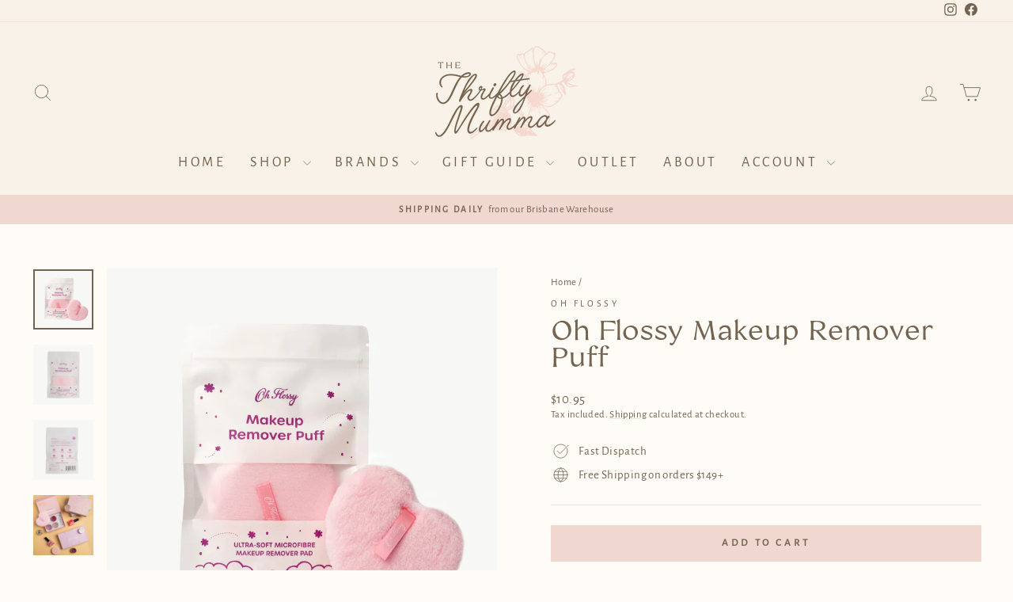

--- FILE ---
content_type: text/html; charset=utf-8
request_url: https://thethriftymumma.com.au/products/oh-flossy-makeup-remover-puff
body_size: 74577
content:
<!doctype html>
<html class="no-js" lang="en" dir="ltr">
<head>
  <meta charset="utf-8">
  <meta http-equiv="X-UA-Compatible" content="IE=edge,chrome=1">
  <meta name="viewport" content="width=device-width,initial-scale=1">
  <meta name="theme-color" content="#f0d7cf">
  <link rel="canonical" href="https://thethriftymumma.com.au/products/oh-flossy-makeup-remover-puff">
  <link rel="preconnect" href="https://cdn.shopify.com" crossorigin>
  <link rel="preconnect" href="https://fonts.shopifycdn.com" crossorigin>
  <link rel="dns-prefetch" href="https://productreviews.shopifycdn.com">
  <link rel="dns-prefetch" href="https://ajax.googleapis.com">
  <link rel="dns-prefetch" href="https://maps.googleapis.com">
  <link rel="dns-prefetch" href="https://maps.gstatic.com"><link rel="shortcut icon" href="//thethriftymumma.com.au/cdn/shop/files/Favicon_-_Brown-_300_DPI_32x32.png?v=1723281652" type="image/png" /><title>Oh Flossy Makeup Remover Puff
&ndash; The Thrifty Mumma
</title>
<meta name="description" content="There will be no more complaints about a scratchy washcloth once your little one has their very own ultra-soft microfibre Makeup Remover Puff.  All of our Oh Flossy makeup and face paint products wash off with water alone and this cute heart shaped puff will make clean up even easier - and fun! Made of 100% microfibre "><meta property="og:site_name" content="The Thrifty Mumma">
  <meta property="og:url" content="https://thethriftymumma.com.au/products/oh-flossy-makeup-remover-puff">
  <meta property="og:title" content="Oh Flossy Makeup Remover Puff">
  <meta property="og:type" content="product">
  <meta property="og:description" content="There will be no more complaints about a scratchy washcloth once your little one has their very own ultra-soft microfibre Makeup Remover Puff.  All of our Oh Flossy makeup and face paint products wash off with water alone and this cute heart shaped puff will make clean up even easier - and fun! Made of 100% microfibre "><meta property="og:image" content="http://thethriftymumma.com.au/cdn/shop/files/Oh-Flossy-makeup-remover-puff-grouped-packaging-02.webp?v=1697770765">
    <meta property="og:image:secure_url" content="https://thethriftymumma.com.au/cdn/shop/files/Oh-Flossy-makeup-remover-puff-grouped-packaging-02.webp?v=1697770765">
    <meta property="og:image:width" content="1200">
    <meta property="og:image:height" content="1200"><meta name="twitter:site" content="@">
  <meta name="twitter:card" content="summary_large_image">
  <meta name="twitter:title" content="Oh Flossy Makeup Remover Puff">
  <meta name="twitter:description" content="There will be no more complaints about a scratchy washcloth once your little one has their very own ultra-soft microfibre Makeup Remover Puff.  All of our Oh Flossy makeup and face paint products wash off with water alone and this cute heart shaped puff will make clean up even easier - and fun! Made of 100% microfibre ">
<style data-shopify>@font-face {
  font-family: "Alegreya Sans";
  font-weight: 400;
  font-style: normal;
  font-display: swap;
  src: url("//thethriftymumma.com.au/cdn/fonts/alegreya_sans/alegreyasans_n4.e332e76eefe545db0f9180cd382ce06e2f88055f.woff2") format("woff2"),
       url("//thethriftymumma.com.au/cdn/fonts/alegreya_sans/alegreyasans_n4.2f538e6a7581234d2f67054a40fbfd36d80c2e56.woff") format("woff");
}

  @font-face {
  font-family: "Alegreya Sans";
  font-weight: 400;
  font-style: normal;
  font-display: swap;
  src: url("//thethriftymumma.com.au/cdn/fonts/alegreya_sans/alegreyasans_n4.e332e76eefe545db0f9180cd382ce06e2f88055f.woff2") format("woff2"),
       url("//thethriftymumma.com.au/cdn/fonts/alegreya_sans/alegreyasans_n4.2f538e6a7581234d2f67054a40fbfd36d80c2e56.woff") format("woff");
}


  
  @font-face {
  font-family: "Alegreya Sans";
  font-weight: 400;
  font-style: italic;
  font-display: swap;
  src: url("//thethriftymumma.com.au/cdn/fonts/alegreya_sans/alegreyasans_i4.7156278bb23e48db294dc221d52a46fdc0183947.woff2") format("woff2"),
       url("//thethriftymumma.com.au/cdn/fonts/alegreya_sans/alegreyasans_i4.7283a068f87063ea0a478d58f299dd97afe5e064.woff") format("woff");
}

  
</style><link href="//thethriftymumma.com.au/cdn/shop/t/43/assets/theme.css?v=93626464380700918791750242624" rel="stylesheet" type="text/css" media="all" />
<style data-shopify>:root {
    --typeHeaderPrimary: "Alegreya Sans";
    --typeHeaderFallback: sans-serif;
    --typeHeaderSize: 40px;
    --typeHeaderWeight: 400;
    --typeHeaderLineHeight: 1;
    --typeHeaderSpacing: 0.0em;

    --typeBasePrimary:"Alegreya Sans";
    --typeBaseFallback:sans-serif;
    --typeBaseSize: 15px;
    --typeBaseWeight: 400;
    --typeBaseSpacing: 0.025em;
    --typeBaseLineHeight: 1.4;
    --typeBaselineHeightMinus01: 1.3;

    --typeCollectionTitle: 20px;

    --iconWeight: 2px;
    --iconLinecaps: round;

    
        --buttonRadius: 0;
    

    --colorGridOverlayOpacity: 0.18;
    --colorAnnouncement: #f0d7cf;
    --colorAnnouncementText: #736452;

    --colorBody: #fffcf7;
    --colorBodyAlpha05: rgba(255, 252, 247, 0.05);
    --colorBodyDim: #fff2de;
    --colorBodyLightDim: #fff8ed;
    --colorBodyMediumDim: #fff4e3;


    --colorBorder: #e8e8e1;

    --colorBtnPrimary: #f0d7cf;
    --colorBtnPrimaryLight: #fcf7f6;
    --colorBtnPrimaryDim: #eac7bc;
    --colorBtnPrimaryText: #736452;

    --colorCartDot: #ff4f33;

    --colorDrawers: #f8f2e8;
    --colorDrawersDim: #f2e7d4;
    --colorDrawerBorder: #f0d7cf;
    --colorDrawerText: #736452;
    --colorDrawerTextDark: #463d32;
    --colorDrawerButton: #f0d7cf;
    --colorDrawerButtonText: #736452;

    --colorFooter: #f2cfbd;
    --colorFooterText: #736452;
    --colorFooterTextAlpha01: #736452;

    --colorGridOverlay: #000000;
    --colorGridOverlayOpacity: 0.1;

    --colorHeaderTextAlpha01: rgba(115, 100, 82, 0.1);

    --colorHeroText: #ffffff;

    --colorSmallImageBg: #ffffff;
    --colorLargeImageBg: #0f0f0f;

    --colorImageOverlay: #000000;
    --colorImageOverlayOpacity: 0.1;
    --colorImageOverlayTextShadow: 0.2;

    --colorLink: #736452;

    --colorModalBg: rgba(240, 239, 237, 0.6);

    --colorNav: #f8f2e8;
    --colorNavText: #736452;

    --colorPrice: #736452;

    --colorSaleTag: #f8f2e8;
    --colorSaleTagText: #736452;

    --colorTextBody: #736452;
    --colorTextBodyAlpha015: rgba(115, 100, 82, 0.15);
    --colorTextBodyAlpha005: rgba(115, 100, 82, 0.05);
    --colorTextBodyAlpha008: rgba(115, 100, 82, 0.08);
    --colorTextSavings: #eab9ad;

    --urlIcoSelect: url(//thethriftymumma.com.au/cdn/shop/t/43/assets/ico-select.svg);
    --urlIcoSelectFooter: url(//thethriftymumma.com.au/cdn/shop/t/43/assets/ico-select-footer.svg);
    --urlIcoSelectWhite: url(//thethriftymumma.com.au/cdn/shop/t/43/assets/ico-select-white.svg);

    --grid-gutter: 17px;
    --drawer-gutter: 20px;

    --sizeChartMargin: 25px 0;
    --sizeChartIconMargin: 5px;

    --newsletterReminderPadding: 40px;

    /*Shop Pay Installments*/
    --color-body-text: #736452;
    --color-body: #fffcf7;
    --color-bg: #fffcf7;
    }

    .placeholder-content {
    background-image: linear-gradient(100deg, #ffffff 40%, #f7f7f7 63%, #ffffff 79%);
    }</style><script>
    document.documentElement.className = document.documentElement.className.replace('no-js', 'js');

    window.theme = window.theme || {};
    theme.routes = {
      home: "/",
      cart: "/cart.js",
      cartPage: "/cart",
      cartAdd: "/cart/add.js",
      cartChange: "/cart/change.js",
      search: "/search",
      predictiveSearch: "/search/suggest"
    };
    theme.strings = {
      soldOut: "Sold Out",
      unavailable: "Unavailable",
      inStockLabel: "In stock, ready to ship",
      oneStockLabel: "Low stock - [count] item left",
      otherStockLabel: "Low stock - [count] items left",
      willNotShipUntil: "Ready to ship [date]",
      willBeInStockAfter: "Back in stock [date]",
      waitingForStock: "Backordered, shipping soon",
      savePrice: "Save [saved_amount]",
      cartEmpty: "I feel empty... Let\u0026#39;s get shopping! 🛒",
      cartTermsConfirmation: "You must agree with the terms and conditions of sales to check out",
      searchCollections: "Collections",
      searchPages: "Pages",
      searchArticles: "Articles",
      productFrom: "from ",
      maxQuantity: "You can only have [quantity] of [title] in your cart."
    };
    theme.settings = {
      cartType: "drawer",
      isCustomerTemplate: false,
      moneyFormat: "${{amount}}",
      saveType: "percent",
      productImageSize: "square",
      productImageCover: true,
      predictiveSearch: true,
      predictiveSearchType: null,
      predictiveSearchVendor: true,
      predictiveSearchPrice: false,
      quickView: true,
      themeName: 'Impulse',
      themeVersion: "8.0.0"
    };
  </script>

  <script>window.performance && window.performance.mark && window.performance.mark('shopify.content_for_header.start');</script><meta name="google-site-verification" content="Ony1bO__Cw6ioNjVLKzIV1uOTIpiL1GcJwcnqRCRrvc">
<meta id="shopify-digital-wallet" name="shopify-digital-wallet" content="/27501920369/digital_wallets/dialog">
<meta name="shopify-checkout-api-token" content="60dd2f0bc35a208ff190ab811b1487cb">
<meta id="in-context-paypal-metadata" data-shop-id="27501920369" data-venmo-supported="false" data-environment="production" data-locale="en_US" data-paypal-v4="true" data-currency="AUD">
<link rel="alternate" type="application/json+oembed" href="https://thethriftymumma.com.au/products/oh-flossy-makeup-remover-puff.oembed">
<script async="async" src="/checkouts/internal/preloads.js?locale=en-AU"></script>
<link rel="preconnect" href="https://shop.app" crossorigin="anonymous">
<script async="async" src="https://shop.app/checkouts/internal/preloads.js?locale=en-AU&shop_id=27501920369" crossorigin="anonymous"></script>
<script id="apple-pay-shop-capabilities" type="application/json">{"shopId":27501920369,"countryCode":"AU","currencyCode":"AUD","merchantCapabilities":["supports3DS"],"merchantId":"gid:\/\/shopify\/Shop\/27501920369","merchantName":"The Thrifty Mumma","requiredBillingContactFields":["postalAddress","email","phone"],"requiredShippingContactFields":["postalAddress","email","phone"],"shippingType":"shipping","supportedNetworks":["visa","masterCard","amex","jcb"],"total":{"type":"pending","label":"The Thrifty Mumma","amount":"1.00"},"shopifyPaymentsEnabled":true,"supportsSubscriptions":true}</script>
<script id="shopify-features" type="application/json">{"accessToken":"60dd2f0bc35a208ff190ab811b1487cb","betas":["rich-media-storefront-analytics"],"domain":"thethriftymumma.com.au","predictiveSearch":true,"shopId":27501920369,"locale":"en"}</script>
<script>var Shopify = Shopify || {};
Shopify.shop = "the-thrifty-mumma.myshopify.com";
Shopify.locale = "en";
Shopify.currency = {"active":"AUD","rate":"1.0"};
Shopify.country = "AU";
Shopify.theme = {"name":"2025 JUNE","id":178461901096,"schema_name":"Impulse","schema_version":"8.0.0","theme_store_id":857,"role":"main"};
Shopify.theme.handle = "null";
Shopify.theme.style = {"id":null,"handle":null};
Shopify.cdnHost = "thethriftymumma.com.au/cdn";
Shopify.routes = Shopify.routes || {};
Shopify.routes.root = "/";</script>
<script type="module">!function(o){(o.Shopify=o.Shopify||{}).modules=!0}(window);</script>
<script>!function(o){function n(){var o=[];function n(){o.push(Array.prototype.slice.apply(arguments))}return n.q=o,n}var t=o.Shopify=o.Shopify||{};t.loadFeatures=n(),t.autoloadFeatures=n()}(window);</script>
<script>
  window.ShopifyPay = window.ShopifyPay || {};
  window.ShopifyPay.apiHost = "shop.app\/pay";
  window.ShopifyPay.redirectState = null;
</script>
<script id="shop-js-analytics" type="application/json">{"pageType":"product"}</script>
<script defer="defer" async type="module" src="//thethriftymumma.com.au/cdn/shopifycloud/shop-js/modules/v2/client.init-shop-cart-sync_BT-GjEfc.en.esm.js"></script>
<script defer="defer" async type="module" src="//thethriftymumma.com.au/cdn/shopifycloud/shop-js/modules/v2/chunk.common_D58fp_Oc.esm.js"></script>
<script defer="defer" async type="module" src="//thethriftymumma.com.au/cdn/shopifycloud/shop-js/modules/v2/chunk.modal_xMitdFEc.esm.js"></script>
<script type="module">
  await import("//thethriftymumma.com.au/cdn/shopifycloud/shop-js/modules/v2/client.init-shop-cart-sync_BT-GjEfc.en.esm.js");
await import("//thethriftymumma.com.au/cdn/shopifycloud/shop-js/modules/v2/chunk.common_D58fp_Oc.esm.js");
await import("//thethriftymumma.com.au/cdn/shopifycloud/shop-js/modules/v2/chunk.modal_xMitdFEc.esm.js");

  window.Shopify.SignInWithShop?.initShopCartSync?.({"fedCMEnabled":true,"windoidEnabled":true});

</script>
<script>
  window.Shopify = window.Shopify || {};
  if (!window.Shopify.featureAssets) window.Shopify.featureAssets = {};
  window.Shopify.featureAssets['shop-js'] = {"shop-cart-sync":["modules/v2/client.shop-cart-sync_DZOKe7Ll.en.esm.js","modules/v2/chunk.common_D58fp_Oc.esm.js","modules/v2/chunk.modal_xMitdFEc.esm.js"],"init-fed-cm":["modules/v2/client.init-fed-cm_B6oLuCjv.en.esm.js","modules/v2/chunk.common_D58fp_Oc.esm.js","modules/v2/chunk.modal_xMitdFEc.esm.js"],"shop-cash-offers":["modules/v2/client.shop-cash-offers_D2sdYoxE.en.esm.js","modules/v2/chunk.common_D58fp_Oc.esm.js","modules/v2/chunk.modal_xMitdFEc.esm.js"],"shop-login-button":["modules/v2/client.shop-login-button_QeVjl5Y3.en.esm.js","modules/v2/chunk.common_D58fp_Oc.esm.js","modules/v2/chunk.modal_xMitdFEc.esm.js"],"pay-button":["modules/v2/client.pay-button_DXTOsIq6.en.esm.js","modules/v2/chunk.common_D58fp_Oc.esm.js","modules/v2/chunk.modal_xMitdFEc.esm.js"],"shop-button":["modules/v2/client.shop-button_DQZHx9pm.en.esm.js","modules/v2/chunk.common_D58fp_Oc.esm.js","modules/v2/chunk.modal_xMitdFEc.esm.js"],"avatar":["modules/v2/client.avatar_BTnouDA3.en.esm.js"],"init-windoid":["modules/v2/client.init-windoid_CR1B-cfM.en.esm.js","modules/v2/chunk.common_D58fp_Oc.esm.js","modules/v2/chunk.modal_xMitdFEc.esm.js"],"init-shop-for-new-customer-accounts":["modules/v2/client.init-shop-for-new-customer-accounts_C_vY_xzh.en.esm.js","modules/v2/client.shop-login-button_QeVjl5Y3.en.esm.js","modules/v2/chunk.common_D58fp_Oc.esm.js","modules/v2/chunk.modal_xMitdFEc.esm.js"],"init-shop-email-lookup-coordinator":["modules/v2/client.init-shop-email-lookup-coordinator_BI7n9ZSv.en.esm.js","modules/v2/chunk.common_D58fp_Oc.esm.js","modules/v2/chunk.modal_xMitdFEc.esm.js"],"init-shop-cart-sync":["modules/v2/client.init-shop-cart-sync_BT-GjEfc.en.esm.js","modules/v2/chunk.common_D58fp_Oc.esm.js","modules/v2/chunk.modal_xMitdFEc.esm.js"],"shop-toast-manager":["modules/v2/client.shop-toast-manager_DiYdP3xc.en.esm.js","modules/v2/chunk.common_D58fp_Oc.esm.js","modules/v2/chunk.modal_xMitdFEc.esm.js"],"init-customer-accounts":["modules/v2/client.init-customer-accounts_D9ZNqS-Q.en.esm.js","modules/v2/client.shop-login-button_QeVjl5Y3.en.esm.js","modules/v2/chunk.common_D58fp_Oc.esm.js","modules/v2/chunk.modal_xMitdFEc.esm.js"],"init-customer-accounts-sign-up":["modules/v2/client.init-customer-accounts-sign-up_iGw4briv.en.esm.js","modules/v2/client.shop-login-button_QeVjl5Y3.en.esm.js","modules/v2/chunk.common_D58fp_Oc.esm.js","modules/v2/chunk.modal_xMitdFEc.esm.js"],"shop-follow-button":["modules/v2/client.shop-follow-button_CqMgW2wH.en.esm.js","modules/v2/chunk.common_D58fp_Oc.esm.js","modules/v2/chunk.modal_xMitdFEc.esm.js"],"checkout-modal":["modules/v2/client.checkout-modal_xHeaAweL.en.esm.js","modules/v2/chunk.common_D58fp_Oc.esm.js","modules/v2/chunk.modal_xMitdFEc.esm.js"],"shop-login":["modules/v2/client.shop-login_D91U-Q7h.en.esm.js","modules/v2/chunk.common_D58fp_Oc.esm.js","modules/v2/chunk.modal_xMitdFEc.esm.js"],"lead-capture":["modules/v2/client.lead-capture_BJmE1dJe.en.esm.js","modules/v2/chunk.common_D58fp_Oc.esm.js","modules/v2/chunk.modal_xMitdFEc.esm.js"],"payment-terms":["modules/v2/client.payment-terms_Ci9AEqFq.en.esm.js","modules/v2/chunk.common_D58fp_Oc.esm.js","modules/v2/chunk.modal_xMitdFEc.esm.js"]};
</script>
<script>(function() {
  var isLoaded = false;
  function asyncLoad() {
    if (isLoaded) return;
    isLoaded = true;
    var urls = ["\/\/cdn.shopify.com\/proxy\/3a998ec747b0605afb5f90cc3a79d79cc590163b45d4383143342ffa67ce5449\/bingshoppingtool-t2app-prod.trafficmanager.net\/uet\/tracking_script?shop=the-thrifty-mumma.myshopify.com\u0026sp-cache-control=cHVibGljLCBtYXgtYWdlPTkwMA"];
    for (var i = 0; i < urls.length; i++) {
      var s = document.createElement('script');
      s.type = 'text/javascript';
      s.async = true;
      s.src = urls[i];
      var x = document.getElementsByTagName('script')[0];
      x.parentNode.insertBefore(s, x);
    }
  };
  if(window.attachEvent) {
    window.attachEvent('onload', asyncLoad);
  } else {
    window.addEventListener('load', asyncLoad, false);
  }
})();</script>
<script id="__st">var __st={"a":27501920369,"offset":36000,"reqid":"49bbf92a-583e-4e6e-839b-6071770644f2-1769420918","pageurl":"thethriftymumma.com.au\/products\/oh-flossy-makeup-remover-puff","u":"5af8ab4b0e6e","p":"product","rtyp":"product","rid":8726721790248};</script>
<script>window.ShopifyPaypalV4VisibilityTracking = true;</script>
<script id="captcha-bootstrap">!function(){'use strict';const t='contact',e='account',n='new_comment',o=[[t,t],['blogs',n],['comments',n],[t,'customer']],c=[[e,'customer_login'],[e,'guest_login'],[e,'recover_customer_password'],[e,'create_customer']],r=t=>t.map((([t,e])=>`form[action*='/${t}']:not([data-nocaptcha='true']) input[name='form_type'][value='${e}']`)).join(','),a=t=>()=>t?[...document.querySelectorAll(t)].map((t=>t.form)):[];function s(){const t=[...o],e=r(t);return a(e)}const i='password',u='form_key',d=['recaptcha-v3-token','g-recaptcha-response','h-captcha-response',i],f=()=>{try{return window.sessionStorage}catch{return}},m='__shopify_v',_=t=>t.elements[u];function p(t,e,n=!1){try{const o=window.sessionStorage,c=JSON.parse(o.getItem(e)),{data:r}=function(t){const{data:e,action:n}=t;return t[m]||n?{data:e,action:n}:{data:t,action:n}}(c);for(const[e,n]of Object.entries(r))t.elements[e]&&(t.elements[e].value=n);n&&o.removeItem(e)}catch(o){console.error('form repopulation failed',{error:o})}}const l='form_type',E='cptcha';function T(t){t.dataset[E]=!0}const w=window,h=w.document,L='Shopify',v='ce_forms',y='captcha';let A=!1;((t,e)=>{const n=(g='f06e6c50-85a8-45c8-87d0-21a2b65856fe',I='https://cdn.shopify.com/shopifycloud/storefront-forms-hcaptcha/ce_storefront_forms_captcha_hcaptcha.v1.5.2.iife.js',D={infoText:'Protected by hCaptcha',privacyText:'Privacy',termsText:'Terms'},(t,e,n)=>{const o=w[L][v],c=o.bindForm;if(c)return c(t,g,e,D).then(n);var r;o.q.push([[t,g,e,D],n]),r=I,A||(h.body.append(Object.assign(h.createElement('script'),{id:'captcha-provider',async:!0,src:r})),A=!0)});var g,I,D;w[L]=w[L]||{},w[L][v]=w[L][v]||{},w[L][v].q=[],w[L][y]=w[L][y]||{},w[L][y].protect=function(t,e){n(t,void 0,e),T(t)},Object.freeze(w[L][y]),function(t,e,n,w,h,L){const[v,y,A,g]=function(t,e,n){const i=e?o:[],u=t?c:[],d=[...i,...u],f=r(d),m=r(i),_=r(d.filter((([t,e])=>n.includes(e))));return[a(f),a(m),a(_),s()]}(w,h,L),I=t=>{const e=t.target;return e instanceof HTMLFormElement?e:e&&e.form},D=t=>v().includes(t);t.addEventListener('submit',(t=>{const e=I(t);if(!e)return;const n=D(e)&&!e.dataset.hcaptchaBound&&!e.dataset.recaptchaBound,o=_(e),c=g().includes(e)&&(!o||!o.value);(n||c)&&t.preventDefault(),c&&!n&&(function(t){try{if(!f())return;!function(t){const e=f();if(!e)return;const n=_(t);if(!n)return;const o=n.value;o&&e.removeItem(o)}(t);const e=Array.from(Array(32),(()=>Math.random().toString(36)[2])).join('');!function(t,e){_(t)||t.append(Object.assign(document.createElement('input'),{type:'hidden',name:u})),t.elements[u].value=e}(t,e),function(t,e){const n=f();if(!n)return;const o=[...t.querySelectorAll(`input[type='${i}']`)].map((({name:t})=>t)),c=[...d,...o],r={};for(const[a,s]of new FormData(t).entries())c.includes(a)||(r[a]=s);n.setItem(e,JSON.stringify({[m]:1,action:t.action,data:r}))}(t,e)}catch(e){console.error('failed to persist form',e)}}(e),e.submit())}));const S=(t,e)=>{t&&!t.dataset[E]&&(n(t,e.some((e=>e===t))),T(t))};for(const o of['focusin','change'])t.addEventListener(o,(t=>{const e=I(t);D(e)&&S(e,y())}));const B=e.get('form_key'),M=e.get(l),P=B&&M;t.addEventListener('DOMContentLoaded',(()=>{const t=y();if(P)for(const e of t)e.elements[l].value===M&&p(e,B);[...new Set([...A(),...v().filter((t=>'true'===t.dataset.shopifyCaptcha))])].forEach((e=>S(e,t)))}))}(h,new URLSearchParams(w.location.search),n,t,e,['guest_login'])})(!0,!0)}();</script>
<script integrity="sha256-4kQ18oKyAcykRKYeNunJcIwy7WH5gtpwJnB7kiuLZ1E=" data-source-attribution="shopify.loadfeatures" defer="defer" src="//thethriftymumma.com.au/cdn/shopifycloud/storefront/assets/storefront/load_feature-a0a9edcb.js" crossorigin="anonymous"></script>
<script crossorigin="anonymous" defer="defer" src="//thethriftymumma.com.au/cdn/shopifycloud/storefront/assets/shopify_pay/storefront-65b4c6d7.js?v=20250812"></script>
<script data-source-attribution="shopify.dynamic_checkout.dynamic.init">var Shopify=Shopify||{};Shopify.PaymentButton=Shopify.PaymentButton||{isStorefrontPortableWallets:!0,init:function(){window.Shopify.PaymentButton.init=function(){};var t=document.createElement("script");t.src="https://thethriftymumma.com.au/cdn/shopifycloud/portable-wallets/latest/portable-wallets.en.js",t.type="module",document.head.appendChild(t)}};
</script>
<script data-source-attribution="shopify.dynamic_checkout.buyer_consent">
  function portableWalletsHideBuyerConsent(e){var t=document.getElementById("shopify-buyer-consent"),n=document.getElementById("shopify-subscription-policy-button");t&&n&&(t.classList.add("hidden"),t.setAttribute("aria-hidden","true"),n.removeEventListener("click",e))}function portableWalletsShowBuyerConsent(e){var t=document.getElementById("shopify-buyer-consent"),n=document.getElementById("shopify-subscription-policy-button");t&&n&&(t.classList.remove("hidden"),t.removeAttribute("aria-hidden"),n.addEventListener("click",e))}window.Shopify?.PaymentButton&&(window.Shopify.PaymentButton.hideBuyerConsent=portableWalletsHideBuyerConsent,window.Shopify.PaymentButton.showBuyerConsent=portableWalletsShowBuyerConsent);
</script>
<script data-source-attribution="shopify.dynamic_checkout.cart.bootstrap">document.addEventListener("DOMContentLoaded",(function(){function t(){return document.querySelector("shopify-accelerated-checkout-cart, shopify-accelerated-checkout")}if(t())Shopify.PaymentButton.init();else{new MutationObserver((function(e,n){t()&&(Shopify.PaymentButton.init(),n.disconnect())})).observe(document.body,{childList:!0,subtree:!0})}}));
</script>
<link id="shopify-accelerated-checkout-styles" rel="stylesheet" media="screen" href="https://thethriftymumma.com.au/cdn/shopifycloud/portable-wallets/latest/accelerated-checkout-backwards-compat.css" crossorigin="anonymous">
<style id="shopify-accelerated-checkout-cart">
        #shopify-buyer-consent {
  margin-top: 1em;
  display: inline-block;
  width: 100%;
}

#shopify-buyer-consent.hidden {
  display: none;
}

#shopify-subscription-policy-button {
  background: none;
  border: none;
  padding: 0;
  text-decoration: underline;
  font-size: inherit;
  cursor: pointer;
}

#shopify-subscription-policy-button::before {
  box-shadow: none;
}

      </style>

<script>window.performance && window.performance.mark && window.performance.mark('shopify.content_for_header.end');</script>

  <script src="//thethriftymumma.com.au/cdn/shop/t/43/assets/vendor-scripts-v11.js" defer="defer"></script><link rel="stylesheet" href="//thethriftymumma.com.au/cdn/shop/t/43/assets/country-flags.css"><script src="//thethriftymumma.com.au/cdn/shop/t/43/assets/theme.js?v=22325264162658116151750242601" defer="defer"></script>
<!-- BEGIN app block: shopify://apps/platmart-swatches/blocks/collection-swatches/3d4801b8-13e2-488f-8d06-69ca04fc155d --><!-- BEGIN app snippet: widgets-config --><script>
  window.platmartSwatchesConfig = {
    enabled: true,
    country: 'AU',
    language: 'EN',
    productWidgetVersion: '5',
    productWidgetEnabled: true,
    collectionWidgetVersion: '5',
    collectionWidgetEnabled: false,
    proxyPath: '/a/pl-swatches',
    storefrontToken: 'a8836de9915cacc93fb8f5ca7e41720d',
    cssVariables: '--pl-swatch-radius: 50%; --pl-swatch-pill-radius: 0; --pl-swatch-size: 48px; --pl-swatch-margin-top: 0px; --pl-swatch-margin-bottom: 15px; --pl-swatch-collection-margin-top: 5px; --pl-swatch-collection-margin-bottom: 0px;',
    handleOutOfStock: true,
    outOfStockStyle: 'cross_out_enable',
    collectionSwatchSize: '20px',
    collectionSwatchesLimit: 5,
    collectionShowHiddenCount: false,
    collectionCardSelector: '',
    collectionPositionSelector: '',
    collectionTargetPosition: '',
    collectionExcludedSelectors: '',
    collectionSwatchesPills: true,
    collectionCurrentSwatchFirst: false,
    collectionDisplay: 'swatches',
    collectionCountOnlyText: '{{count}} color(s)',
    tooltipEnabled: false,
    tooltipPosition: 'top',
    variantSwatchesEnabled: false,
    variantSwatchesStatus: 'disabled',
    variantSwatchesProducts: []
  }
</script>
<!-- END app snippet -->

<!-- END app block --><!-- BEGIN app block: shopify://apps/az-google-font-custom-fonts/blocks/arc_fontify_block-app-embed/e720f1f7-5778-4825-85a3-3572dbcf27c4 --><!-- BEGIN app snippet: arc_fontify_snippet -->
<!-- anyfont styles -->

		<!-- anyfont Coconat-Regular -->

        <style type="text/css" class="anf-178461901096">
          
        @font-face {
          font-family: Coconat-Regular;
          src: url(//cdn.shopify.com/s/files/1/0275/0192/0369/files/Coconat-Regular.otf)
            format('opentype');
          font-weight: 400;
          font-style: normal;
          font-display: swap;
        }
      
		@media only screen and (max-width: 970px) {h1{font-family: 'Coconat-Regular' !important;text-rendering: optimizeLegibility;-webkit-font-smoothing: antialiased; -moz-osx-font-smoothing: grayscale;}}
		@media only screen and (min-width: 970px) {h1{font-family: 'Coconat-Regular' !important;text-rendering: optimizeLegibility;-webkit-font-smoothing: antialiased; -moz-osx-font-smoothing: grayscale;}}
        </style>
      
		<!-- anyfont Angelface -->

        <style type="text/css" class="anf-178461901096">
          
        @font-face {
          font-family: Angelface;
          src: url(//cdn.shopify.com/s/files/1/0275/0192/0369/files/Angelface.otf)
            format('opentype');
          font-weight: 400;
          font-style: normal;
          font-display: swap;
        }
      
		@media only screen and (max-width: 970px) {h2{font-family: 'Angelface' !important;text-rendering: optimizeLegibility;-webkit-font-smoothing: antialiased; -moz-osx-font-smoothing: grayscale;}}
		@media only screen and (min-width: 970px) {h2{font-family: 'Angelface' !important;text-rendering: optimizeLegibility;-webkit-font-smoothing: antialiased; -moz-osx-font-smoothing: grayscale;}}
        </style>
      
		<!-- anyfont Angelface -->

        <style type="text/css" class="anf-172064932136">
          
        @font-face {
          font-family: Angelface;
          src: url(//cdn.shopify.com/s/files/1/0275/0192/0369/files/Angelface.otf)
            format('opentype');
          font-weight: 400;
          font-style: normal;
          font-display: swap;
        }
      
		@media only screen and (max-width: 970px) {h2{font-family: 'Angelface' !important;text-rendering: optimizeLegibility;-webkit-font-smoothing: antialiased; -moz-osx-font-smoothing: grayscale;}}
		@media only screen and (min-width: 970px) {h2{font-family: 'Angelface' !important;text-rendering: optimizeLegibility;-webkit-font-smoothing: antialiased; -moz-osx-font-smoothing: grayscale;}}
        </style>
      
		<!-- anyfont Coconat-Regular -->

        <style type="text/css" class="anf-172064932136">
          
        @font-face {
          font-family: Coconat-Regular;
          src: url(//cdn.shopify.com/s/files/1/0275/0192/0369/files/Coconat-Regular.otf)
            format('opentype');
          font-weight: 400;
          font-style: normal;
          font-display: swap;
        }
      
		@media only screen and (max-width: 970px) {h1{font-family: 'Coconat-Regular' !important;text-rendering: optimizeLegibility;-webkit-font-smoothing: antialiased; -moz-osx-font-smoothing: grayscale;}}
		@media only screen and (min-width: 970px) {h1{font-family: 'Coconat-Regular' !important;text-rendering: optimizeLegibility;-webkit-font-smoothing: antialiased; -moz-osx-font-smoothing: grayscale;}}
        </style>
      
		<!-- anyfont Coconat-Regular -->

        <style type="text/css" class="anf-172137742632">
          
        @font-face {
          font-family: Coconat-Regular;
          src: url(//cdn.shopify.com/s/files/1/0275/0192/0369/files/Coconat-Regular.otf)
            format('opentype');
          font-weight: 400;
          font-style: normal;
          font-display: swap;
        }
      
		@media only screen and (max-width: 970px) {p,body,h1,#Slideshow-template--23494701383976__slideshow > ol > li,*:not(.fa):not([class*="pe-"]):not(.lni):not(i[class*="iccl-"]):not(i[class*="la"]):not(i[class*="fa"]):not(.jdgm-star):not([class*="r--"]):not([class*="r-icon-"]):not([class*="material-icons-"]){font-family: 'Coconat-Regular' !important;text-rendering: optimizeLegibility;-webkit-font-smoothing: antialiased; -moz-osx-font-smoothing: grayscale;}}
		@media only screen and (min-width: 970px) {p,body,h1,*:not(.fa):not([class*="pe-"]):not(.lni):not(i[class*="iccl-"]):not(i[class*="la"]):not(i[class*="fa"]):not(.jdgm-star):not([class*="r--"]):not([class*="r-icon-"]):not([class*="material-icons-"]){font-family: 'Coconat-Regular' !important;text-rendering: optimizeLegibility;-webkit-font-smoothing: antialiased; -moz-osx-font-smoothing: grayscale;}}
        </style>
      
		<!-- anyfont Coconat-Regular -->

        <style type="text/css" class="anf-172137414952">
          
        @font-face {
          font-family: Coconat-Regular;
          src: url(//cdn.shopify.com/s/files/1/0275/0192/0369/files/Coconat-Regular.otf)
            format('opentype');
          font-weight: 400;
          font-style: normal;
          font-display: swap;
        }
      
		@media only screen and (max-width: 970px) {p,li,body,*:not(.fa):not([class*="pe-"]):not(.lni):not(i[class*="iccl-"]):not(i[class*="la"]):not(i[class*="fa"]):not(.jdgm-star):not([class*="r--"]):not([class*="r-icon-"]):not([class*="material-icons-"]){font-family: 'Coconat-Regular' !important;text-rendering: optimizeLegibility;-webkit-font-smoothing: antialiased; -moz-osx-font-smoothing: grayscale;}}
		@media only screen and (min-width: 970px) {p,li,body,*:not(.fa):not([class*="pe-"]):not(.lni):not(i[class*="iccl-"]):not(i[class*="la"]):not(i[class*="fa"]):not(.jdgm-star):not([class*="r--"]):not([class*="r-icon-"]):not([class*="material-icons-"]){font-family: 'Coconat-Regular' !important;text-rendering: optimizeLegibility;-webkit-font-smoothing: antialiased; -moz-osx-font-smoothing: grayscale;}}
        </style>
      <!-- end anyfont styles -->


<script>
  Array.from(document.querySelectorAll('LINK'))
    .filter(
      (el) =>
        el.rel === 'stylesheet' &&
        el.className.includes('anf-') &&
        el.className !== `anf-${window.Shopify.theme.id}`,
    )
    .forEach((el) => el.remove())
  Array.from(document.querySelectorAll('STYLE'))
    .filter(
      (el) =>
        el.type === 'text/css' &&
        el.className.includes('anf-') &&
        el.className !== `anf-${window.Shopify.theme.id}`,
    )
    .forEach((el) => el.remove())
</script>
<!-- END app snippet -->


<!-- END app block --><!-- BEGIN app block: shopify://apps/instafeed/blocks/head-block/c447db20-095d-4a10-9725-b5977662c9d5 --><link rel="preconnect" href="https://cdn.nfcube.com/">
<link rel="preconnect" href="https://scontent.cdninstagram.com/">


  <script>
    document.addEventListener('DOMContentLoaded', function () {
      let instafeedScript = document.createElement('script');

      
        instafeedScript.src = 'https://cdn.nfcube.com/instafeed-36fe59acf2f5b72e1c5e29e0a55cfefd.js';
      

      document.body.appendChild(instafeedScript);
    });
  </script>





<!-- END app block --><!-- BEGIN app block: shopify://apps/textbox-by-textify/blocks/app-embed/b5626f69-87af-4a23-ada4-1674452f85d0 --><script>console.log("Textify v1.06")</script>


<script>
  const primaryScript = document.createElement('script');
  primaryScript.src = "https://textify-cdn.com/textbox.js";
  primaryScript.defer = true;

  primaryScript.onerror = function () {
    const fallbackScript = document.createElement('script');
    fallbackScript.src = "https://cdn.shopify.com/s/files/1/0817/9846/3789/files/textbox.js";
    fallbackScript.defer = true;
    document.head.appendChild(fallbackScript);
  };
  document.head.appendChild(primaryScript);
</script>

<!-- END app block --><!-- BEGIN app block: shopify://apps/gift-reggie-gift-registry/blocks/app-embed-block/00fe746e-081c-46a2-a15d-bcbd6f41b0f0 --><script type="application/json" id="gift_reggie_data">
  {
    "storefrontAccessToken": null,
    "registryId": null,
    "registryAdmin": null,
    "customerId": null,
    

    "productId": 8726721790248,
    "rootUrl": "\/",
    "accountLoginUrl": "\/customer_authentication\/login",
    "accountLoginReturnParam": "return_to=",
    "currentLanguage": null,

    "button_layout": "row",
    "button_order": "wishlist_registry",
    "button_alignment": "justify",
    "behavior_on_no_id": "disable",
    "wishlist_button_visibility": "everyone",
    "registry_button_visibility": "everyone",
    "registry_button_behavior": "ajax",
    "online_store_version": "2",
    "button_location_override": "",
    "button_location_override_position": "inside",

    "wishlist_button_appearance": "button",
    "registry_button_appearance": "button",
    "wishlist_button_classname": "",
    "registry_button_classname": "",
    "wishlist_button_image_not_present": null,
    "wishlist_button_image_is_present": null,
    "registry_button_image": null,

    "checkout_button_selector": "",

    "i18n": {
      "wishlist": {
        "idleAdd": "Add to Wishlist",
        "idleRemove": "Remove from Wishlist",
        "pending": "...",
        "successAdd": "Added to Wishlist",
        "successRemove": "Removed from Wishlist",
        "noVariant": "Add to Wishlist",
        "error": "Error"
      },
      "registry": {
        "idleAdd": "Add to Registry",
        "idleRemove": "Remove from Registry",
        "pending": "...",
        "successAdd": "Added to Registry",
        "successRemove": "Removed from Registry",
        "noVariant": "Add to Registry",
        "error": "Error"
      }
    }
  }
</script>
<style>
  :root {
    --gift-reggie-wishlist-button-background-color: #f0d7cf;
    --gift-reggie-wishlist-button-text-color: #736452;
    --gift-reggie-registry-button-background-color: #f8f2e8;
    --gift-reggie-registry-button-text-color: #736452;
  }
</style><style>
    
  </style>
<!-- END app block --><!-- BEGIN app block: shopify://apps/wrapped/blocks/app-embed/1714fc7d-e525-4a14-8c3e-1b6ed95734c5 --><script type="module" src="https://cdn.shopify.com/storefront/web-components.js"></script>
<!-- BEGIN app snippet: app-embed.settings --><script type="text/javascript">
  window.Wrapped = { ...window.Wrapped };
  window.Wrapped.options = {"order":{"settings":{"optionMode":"advanced","visibilityTag":"wrapped:blocks:hide","giftMessage":true,"giftMessageMaxChars":255,"giftSender":false,"giftReceiver":false,"giftMessageRequired":false,"giftSenderRequired":false,"giftReceiverRequired":false,"giftMessageEmoji":false,"giftSenderEmoji":false,"giftReceiverEmoji":true,"giftOptionLabels":{"primary":"Select a gift option"},"giftCheckboxLabels":{"primary":"ADD GIFT WRAPPING"},"giftMessageLabels":{"primary":"Message"},"giftMessagePlaceholderLabels":{"primary":"Write your message here..."},"giftSenderLabels":{"primary":"From"},"giftSenderPlaceholderLabels":{"primary":"Leave blank to remain Anonymous "},"giftReceiverLabels":{"primary":"To"},"giftReceiverPlaceholderLabels":{"primary":"Receiver name"},"saveLabels":{"primary":"Save"},"removeLabels":{"primary":"Remove"},"unavailableLabels":{"primary":"Unavailable"},"visibilityHelperLabels":{"primary":"Unavailable for one or more items in your cart"},"requiredFieldLabels":{"primary":"Please fill out this field."},"emojiFieldLabels":{"primary":"Emoji characters are not permitted."},"ordersLimitReached":false,"multipleGiftVariants":true},"datafields":{"checkbox":"Gifting","message":"Gift Message","sender":"Gift Sender","receiver":"Gift Receiver","variant":"Gift Option"},"product":{"handle":"gift-wrapping","image":"https:\/\/cdn.shopify.com\/s\/files\/1\/0275\/0192\/0369\/files\/THETHRIFTYMUMMAGiftWrappingaddonService_600x600.png?v=1732845634","priceMode":"none","hiddenInventory":false,"hiddenVisibility":false,"variantPricingPaid":true,"variantPricingFree":true,"bundles":false,"id":9505419231528,"gid":"gid:\/\/shopify\/Product\/9505419231528","variants":[{"availableForSale":true,"title":"Earth Tones","price":7.95,"id":49571904684328,"imageSrc":"https:\/\/cdn.shopify.com\/s\/files\/1\/0275\/0192\/0369\/files\/THETHRIFTYMUMMA_8_400x400.png?v=1751872590","boxItemLimit":null,"boxWeightLimit":null},{"availableForSale":true,"title":"Pretty \u0026 Pink","price":7.95,"id":49571904749864,"imageSrc":"https:\/\/cdn.shopify.com\/s\/files\/1\/0275\/0192\/0369\/files\/The_Thrifty_Mumma_Gfit_wrapping_baby_shower_gift_pretty_in_pink_400x400.png?v=1751872590","boxItemLimit":null,"boxWeightLimit":null},{"availableForSale":true,"title":"Baby Blue","price":7.95,"id":49571904782632,"imageSrc":"https:\/\/cdn.shopify.com\/s\/files\/1\/0275\/0192\/0369\/files\/baby_blue_gift_wrapping_the_thrifty_mumma_400x400.png?v=1751872590","boxItemLimit":null,"boxWeightLimit":null},{"availableForSale":true,"title":"Rustic Christmas","price":7.95,"id":49572053188904,"imageSrc":"https:\/\/cdn.shopify.com\/s\/files\/1\/0275\/0192\/0369\/files\/THE_THRIFTY_MUMMA_5_400x400.png?v=1751872590","boxItemLimit":null,"boxWeightLimit":null},{"availableForSale":true,"title":"Classic Christmas","price":7.95,"id":49571904717096,"imageSrc":"https:\/\/cdn.shopify.com\/s\/files\/1\/0275\/0192\/0369\/files\/633b466e3fed3748c52b16d1-uniqooo-6_400x400.jpg?v=1751872590","boxItemLimit":null,"boxWeightLimit":null}]},"blocks":[{"id":"e1d6177e-e461-434a-96b2-56e7738d1654","blockType":"cart_drawer","modal":false,"pricing":true,"refresh":false,"primaryCheckbox":true,"previewImage":false,"variantAppearance":"images-modern","labels":{"primary":null},"targets":{"80560095345":{"id":"dab7aba4-01d1-4bab-a063-d3b5ba48c6f6","selector":"#CartDrawer div.drawer__footer div.cart-actions","repositionedByDeveloper":false,"position":"afterbegin","action":null,"actionDeveloper":null,"actionType":"reload","actionTypeDeveloper":null,"formTarget":null},"120248238193":{"id":"26c2f21c-a42b-4788-9e2b-b2144290e55a","selector":null,"repositionedByDeveloper":false,"position":null,"action":null,"actionDeveloper":null,"actionType":null,"actionTypeDeveloper":null,"formTarget":null},"120348704881":{"id":"3c41ff1d-68aa-4b4f-a7ba-04cb708dea06","selector":null,"repositionedByDeveloper":false,"position":null,"action":null,"actionDeveloper":null,"actionType":null,"actionTypeDeveloper":null,"formTarget":null},"121837944945":{"id":"2b02e423-e715-4b1b-914e-ae0a9187a1a7","selector":null,"repositionedByDeveloper":false,"position":null,"action":null,"actionDeveloper":null,"actionType":null,"actionTypeDeveloper":null,"formTarget":null},"120416665713":{"id":"1c9f8441-bf9f-4bf2-9af8-bb02e8ab463e","selector":null,"repositionedByDeveloper":false,"position":null,"action":null,"actionDeveloper":null,"actionType":null,"actionTypeDeveloper":null,"formTarget":null},"165724094760":{"id":"558508fc-af4b-4975-849e-a2221e119d67","selector":"#CartDrawer form[action*=\"\/cart\"] button[type=\"submit\"][name=\"checkout\"]","repositionedByDeveloper":false,"position":"beforebegin","action":"cart:build","actionDeveloper":null,"actionType":"event","actionTypeDeveloper":null,"formTarget":null},"181988032808":{"id":"bf469fcd-c3eb-4086-bcc0-0db92f090764","selector":"#CartDrawer form[action*=\"\/cart\"] button[type=\"submit\"][name=\"checkout\"]","repositionedByDeveloper":false,"position":"beforebegin","action":"cart:build","actionDeveloper":null,"actionType":"event","actionTypeDeveloper":null,"formTarget":null},"120848416881":{"id":"7ff8ebce-86d1-4af4-8801-c92a3bbed68e","selector":null,"repositionedByDeveloper":false,"position":null,"action":null,"actionDeveloper":null,"actionType":null,"actionTypeDeveloper":null,"formTarget":null},"120248205425":{"id":"8d2d9ff5-8c8f-4c7e-a9d5-4aec35632c2c","selector":null,"repositionedByDeveloper":false,"position":null,"action":null,"actionDeveloper":null,"actionType":null,"actionTypeDeveloper":null,"formTarget":null},"120347852913":{"id":"f9204a12-b053-4738-84da-545f9376dc54","selector":"#CartDrawer div.drawer__footer div.cart-actions","repositionedByDeveloper":false,"position":"afterbegin","action":null,"actionDeveloper":null,"actionType":"reload","actionTypeDeveloper":null,"formTarget":null},"121646678129":{"id":"4309e0f9-388b-4a74-8fb8-d4f92ca12541","selector":null,"repositionedByDeveloper":false,"position":null,"action":null,"actionDeveloper":null,"actionType":null,"actionTypeDeveloper":null,"formTarget":null},"172064932136":{"id":"0a910150-068b-4832-af37-7e3654b4f959","selector":"#CartDrawer form[action*=\"\/cart\"] button[type=\"submit\"][name=\"checkout\"]","repositionedByDeveloper":false,"position":"beforebegin","action":"cart:build","actionDeveloper":null,"actionType":"event","actionTypeDeveloper":null,"formTarget":null},"175219704104":{"id":"ccc18ff7-d2c7-4743-b1d9-3961e4e862ce","selector":"#CartDrawer form[action*=\"\/cart\"] button[type=\"submit\"][name=\"checkout\"]","repositionedByDeveloper":false,"position":"beforebegin","action":"cart:build","actionDeveloper":null,"actionType":"event","actionTypeDeveloper":null,"formTarget":null},"151575953704":{"id":"a0a016a8-017f-4dc5-92f3-c0877fd96850","selector":null,"repositionedByDeveloper":false,"position":null,"action":null,"actionDeveloper":null,"actionType":null,"actionTypeDeveloper":null,"formTarget":null},"172137742632":{"id":"afe599c6-2240-4c3f-9a06-0d9fb9634809","selector":"#CartDrawer form[action*=\"\/cart\"] button[type=\"submit\"][name=\"checkout\"]","repositionedByDeveloper":false,"position":"beforebegin","action":"cart:build","actionDeveloper":null,"actionType":"event","actionTypeDeveloper":null,"formTarget":null},"178461901096":{"id":"0a0ffbfa-9fbe-4c7d-b58b-3bc5b605f826","selector":"#CartDrawer form[action*=\"\/cart\"] button[type=\"submit\"][name=\"checkout\"]","repositionedByDeveloper":false,"position":"beforebegin","action":"cart:build","actionDeveloper":null,"actionType":"event","actionTypeDeveloper":null,"formTarget":null}}},{"id":"1f446900-286d-4fb0-a8a6-1fe5e4a85490","blockType":"cart_page","modal":true,"pricing":true,"refresh":false,"primaryCheckbox":true,"previewImage":false,"variantAppearance":"images-modern","labels":{"primary":null},"targets":{"80560095345":{"id":"dab7aba4-01d1-4bab-a063-d3b5ba48c6f6","selector":"main form[action*=\"\/cart\"] div.cart__submit-controls","repositionedByDeveloper":false,"position":"beforebegin","action":null,"actionDeveloper":null,"actionType":"reload","actionTypeDeveloper":null,"formTarget":null},"120248238193":{"id":"26c2f21c-a42b-4788-9e2b-b2144290e55a","selector":"form[action*=\"\/cart\"] footer.cart__footer p.cart__policies","repositionedByDeveloper":false,"position":"afterend","action":null,"actionDeveloper":null,"actionType":"reload","actionTypeDeveloper":null,"formTarget":null},"120348704881":{"id":"3c41ff1d-68aa-4b4f-a7ba-04cb708dea06","selector":"form[action*=\"\/cart\"] div.cart-checkout","repositionedByDeveloper":false,"position":"beforebegin","action":null,"actionDeveloper":null,"actionType":"reload","actionTypeDeveloper":null,"formTarget":null},"121837944945":{"id":"2b02e423-e715-4b1b-914e-ae0a9187a1a7","selector":"form[action*=\"\/cart\"] div.cart-checkout","repositionedByDeveloper":false,"position":"beforebegin","action":null,"actionDeveloper":null,"actionType":"reload","actionTypeDeveloper":null,"formTarget":null},"120416665713":{"id":"1c9f8441-bf9f-4bf2-9af8-bb02e8ab463e","selector":"form[action*=\"\/cart\"] div.cart-checkout","repositionedByDeveloper":false,"position":"beforebegin","action":null,"actionDeveloper":null,"actionType":"reload","actionTypeDeveloper":null,"formTarget":null},"165724094760":{"id":"558508fc-af4b-4975-849e-a2221e119d67","selector":"main form[action*=\"\/cart\"] .cart__checkout-wrapper","repositionedByDeveloper":false,"position":"beforebegin","action":"cart:build","actionDeveloper":null,"actionType":"event","actionTypeDeveloper":null,"formTarget":null},"181988032808":{"id":"bf469fcd-c3eb-4086-bcc0-0db92f090764","selector":"main form[action*=\"\/cart\"] .cart__checkout-wrapper","repositionedByDeveloper":false,"position":"beforebegin","action":"cart:build","actionDeveloper":null,"actionType":"event","actionTypeDeveloper":null,"formTarget":null},"120848416881":{"id":"7ff8ebce-86d1-4af4-8801-c92a3bbed68e","selector":"form[action*=\"\/cart\"] div.cart-checkout","repositionedByDeveloper":false,"position":"beforebegin","action":null,"actionDeveloper":null,"actionType":"reload","actionTypeDeveloper":null,"formTarget":null},"120248205425":{"id":"8d2d9ff5-8c8f-4c7e-a9d5-4aec35632c2c","selector":"form[action*=\"\/cart\"] footer.cart__footer p.cart__policies","repositionedByDeveloper":false,"position":"afterend","action":null,"actionDeveloper":null,"actionType":"reload","actionTypeDeveloper":null,"formTarget":null},"120347852913":{"id":"f9204a12-b053-4738-84da-545f9376dc54","selector":"main form[action*=\"\/cart\"] div.cart__submit-controls","repositionedByDeveloper":false,"position":"beforebegin","action":null,"actionDeveloper":null,"actionType":"reload","actionTypeDeveloper":null,"formTarget":null},"121646678129":{"id":"4309e0f9-388b-4a74-8fb8-d4f92ca12541","selector":"form[action*=\"\/cart\"] div.cart-checkout","repositionedByDeveloper":false,"position":"beforebegin","action":null,"actionDeveloper":null,"actionType":"reload","actionTypeDeveloper":null,"formTarget":null},"172064932136":{"id":"0a910150-068b-4832-af37-7e3654b4f959","selector":"main form[action*=\"\/cart\"] .cart__checkout-wrapper","repositionedByDeveloper":false,"position":"beforebegin","action":"cart:build","actionDeveloper":null,"actionType":"event","actionTypeDeveloper":null,"formTarget":null},"175219704104":{"id":"ccc18ff7-d2c7-4743-b1d9-3961e4e862ce","selector":"main form[action*=\"\/cart\"] .cart__checkout-wrapper","repositionedByDeveloper":false,"position":"beforebegin","action":"cart:build","actionDeveloper":null,"actionType":"event","actionTypeDeveloper":null,"formTarget":null},"151575953704":{"id":"a0a016a8-017f-4dc5-92f3-c0877fd96850","selector":"form[action*=\"\/cart\"] div.cart-checkout","repositionedByDeveloper":false,"position":"beforebegin","action":null,"actionDeveloper":null,"actionType":"reload","actionTypeDeveloper":null,"formTarget":null},"172137742632":{"id":"afe599c6-2240-4c3f-9a06-0d9fb9634809","selector":"main form[action*=\"\/cart\"] .cart__checkout-wrapper","repositionedByDeveloper":false,"position":"beforebegin","action":"cart:build","actionDeveloper":null,"actionType":"event","actionTypeDeveloper":null,"formTarget":null},"178461901096":{"id":"0a0ffbfa-9fbe-4c7d-b58b-3bc5b605f826","selector":"main form[action*=\"\/cart\"] .cart__checkout-wrapper","repositionedByDeveloper":false,"position":"beforebegin","action":"cart:build","actionDeveloper":null,"actionType":"event","actionTypeDeveloper":null,"formTarget":null}}}]}};
  window.Wrapped.settings = {"activated":true,"debug":false,"scripts":null,"styles":null,"skipFetchInterceptor":false,"skipXhrInterceptor":false,"token":"97cf13a2718aa6434c8c196a6e1cf0e4"};
  window.Wrapped.settings.block = {"extension_background_primary_color":"#f2cfbd","extension_background_secondary_color":"#f8f2e8","extension_border_color":"rgba(0,0,0,0)","border_width":2,"border_radius":60,"spacing_scale":"--wrapped-spacing-scale-less","hover_style":"--wrapped-hover-style-dark","font_color":"#736452","font_secondary_color":"#736452","font_scale":100,"form_element_text_color":"#736452","background_color":"#f8f2e8","border_color":"#0000000f","checkbox_radio_color":"#eab9ad","primary_button_text":"#ffffff","primary_button_surface":"#eab9ad","primary_button_border":"rgba(0,0,0,0)","secondary_button_text":"#736452","secondary_button_surface":"#f0d7cf","secondary_button_border":"rgba(0,0,0,0)","media_fit":"none","gift_thumbnail_size":40,"gift_thumbnail_position":"--wrapped-thumbnail-position-start"};
  window.Wrapped.settings.market = null;

  
    window.Wrapped.selectedProductId = 8726721790248;
    window.Wrapped.selectedVariantId = 46994535022888;
  if (window.Wrapped.settings.debug) {
    const logStyle = 'background-color:black;color:#ffc863;font-size:12px;font-weight:400;padding:12px;border-radius:10px;'
    console.log('%c Gift options by Wrapped | Learn more at https://apps.shopify.com/wrapped', logStyle)
    console.debug('[wrapped:booting]', window.Wrapped)
  }
</script>
<!-- END app snippet --><!-- BEGIN app snippet: app-embed.styles -->
<style type="text/css">
:root {
  --wrapped-background-color: #f8f2e8;

  --wrapped-extension-background-primary-color: #f2cfbd;
  --wrapped-extension-background-secondary-color: #f8f2e8;

  --wrapped-extension-border-color: rgba(0,0,0,0);

  --wrapped-border-color: #0000000f;
  
  
    --wrapped-border-radius: min(calc(60 / 100 * 24px), 24px);
  
  --wrapped-border-width: 1px;

  --wrapped-checkbox-accent-color: #eab9ad;

  --wrapped-checkbox--label-left: flex-start;
  --wrapped-checkbox--label-center: center;
  --wrapped-checkbox--label-right: flex-end;

  --wrapped-default-padding: 0.5em;
  --wrapped-container-padding: 0.5em;

  --wrapped-font-color: #736452;
  --wrapped-font-size-default: 16px;
  --wrapped-font-scale: 1.0;

  --wrapped-font-size: calc(var(--wrapped-font-size-default) * var(--wrapped-font-scale));
  --wrapped-font-size-small: calc(var(--wrapped-font-size) * 0.8);
  --wrapped-font-size-smaller: calc(var(--wrapped-font-size) * 0.7);
  --wrapped-font-size-smallest: calc(var(--wrapped-font-size) * 0.65);

  --wrapped-component-bottom-padding: 0.5em;

  --wrapped-feature-max-height: 500px;

  --wrapped-textarea-min-height: 80px;

  --wrapped-thumbnail-position-start: -1;
  --wrapped-thumbnail-position-end: 2;
  --wrapped-thumbnail-position: var(--wrapped-thumbnail-position-start, -1);
  --wrapped-thumbnail-size: clamp(40px, 40px, 200px);

  --wrapped-extension-margin-block-start: 1em;
  --wrapped-extension-margin-block-end: 2em;

  --wrapped-unavailable-gift-variant-opacity: 0.4;
}


wrapped-extension {
  background-color: var(--wrapped-extension-background-primary-color) !important;
  border: 1px solid var(--wrapped-extension-border-color) !important;
  border-radius: var(--wrapped-border-radius) !important;
  display: block;
  color: var(--wrapped-font-color) !important;
  font-size: var(--wrapped-font-size) !important;
  height: fit-content !important;
  margin-block-start: var(--wrapped-extension-margin-block-start) !important;
  margin-block-end: var(--wrapped-extension-margin-block-end) !important;
  min-width: unset !important;
  max-width: 640px !important;
  overflow: hidden !important;
  padding: unset !important;
  width: unset !important;

  &:has([part="provider"][gift-variants-unavailable="true"]) {
    display: none !important;
  }
  &:has([part="provider"][is-filtered="true"]) {
    display: none !important;
  }
  &:has([part="provider"][is-gift-option="true"]) {
    display: none !important;
  }
  &:has([part="provider"][is-hidden="true"]) {
    border: none !important;
    display: none !important;
  }

  &:has(wrapped-cart-list-provider) {
    margin-left: auto !important;
    margin-right: 0 !important;
  }

  &[target-group="drawer"]:has(wrapped-cart-list-provider) {
    max-width: unset !important;
    margin-left: unset !important;
    margin-right: unset !important;
    margin-block-end: calc(var(--wrapped-extension-margin-block-end) * 0.5) !important;
  }
}

wrapped-extension * {
  font-size: inherit;
  font-family: inherit;
  color: inherit;
  letter-spacing: normal !important;
  line-height: normal !important;
  text-transform: unset !important;
  visibility: inherit !important;

  & input[type=text]::-webkit-input-placeholder, textarea::-webkit-input-placeholder, select::-webkit-input-placeholder {
    color: revert !important;
    opacity: revert !important;
  }
}

wrapped-extension [part="provider"] {
  display: flex;
  flex-direction: column;

  & [part="feature"][enabled="false"] {
    display: none;
    opacity: 0;
    visibility: hidden;
  }

  &[is-checked="true"] {
    &:has([enabled="true"]:not([singular="true"]):not([feature="checkbox"])) {
      & [feature="checkbox"] {
        border-bottom: 1px solid var(--wrapped-extension-border-color);
      }
    }

    & [part="feature"] {
      opacity: 1;
      max-height: var(--wrapped-feature-max-height);
      visibility: visible;
    }
  }

  &[hidden-checkbox="true"] {
    & [part="feature"] {
      opacity: 1;
      max-height: var(--wrapped-feature-max-height);
      visibility: visible;
    }

    & [feature="checkbox"] {
      display: none;
      opacity: 0;
      visibility: hidden;
    }

    
    &[is-checked="false"][has-gift-variants="true"] {
      & [feature="message"], [feature="sender-receiver"] {
        & input, textarea, span {
          pointer-events: none !important;
          cursor: none;
          opacity: 0.5;
        }
      }
    }
  }

  
  &[limited="true"] {
    cursor: none !important;
    pointer-events: none !important;
    opacity: 0.6 !important;

    & [part="container"] {
      & label {
        pointer-events: none !important;
      }
    }
  }

  
  &[saving="true"] {
    & [part="container"] {
      & label {
        pointer-events: none !important;

        & input[type="checkbox"], input[type="radio"], span {
          opacity: 0.7 !important;
          transition: opacity 300ms cubic-bezier(0.25, 0.1, 0.25, 1);
        }
      }

      & select {
        pointer-events: none !important;
        opacity: 0.7 !important;
        outline: none;
      }
    }
  }
}


wrapped-extension [part="feature"]:not([feature="checkbox"]) {
  background-color: var(--wrapped-extension-background-secondary-color);
  max-height: 0;
  opacity: 0;
  visibility: hidden;
  transition: padding-top 0.2s, opacity 0.2s, visibility 0.2s, max-height 0.2s cubic-bezier(0.42, 0, 0.58, 1);
}

wrapped-extension [part="feature"] {
  overflow: hidden !important;

  & [part="container"] {
    display: flex;
    flex-direction: column;
    row-gap: 0.25em;

    & label {
      align-items: center !important;
      column-gap: var(--wrapped-default-padding) !important;
      cursor: pointer !important;
      display: flex;
      line-height: normal !important;
      margin: 0 !important;
      pointer-events: auto !important;
      text-align: left !important;
      text-transform: unset !important;
    }
  }
}

wrapped-extension [feature="checkbox"] [part="container"] {
  padding: var(--wrapped-container-padding);

  & label {
    padding: 0 !important;

    & input[type="checkbox"] {
      cursor: pointer;
      appearance: auto !important;
      clip: unset !important;
      display: inline-block !important;
      height: var(--wrapped-font-size) !important;
      margin: 0  !important;
      min-height: revert !important;
      position: unset !important;
      top: unset !important;
      width: var(--wrapped-font-size) !important;

      &::before {
        content: unset !important;
      }
      &::after {
        content: unset !important;
      }

      &:checked::before {
        content: unset !important;
      }

      &:checked::after {
        content: unset !important;
      }
    }

    & span {
      &[part="label"] {
        border: unset !important;
        flex-grow: 1;
        padding: unset !important;
      }

      &[part="pricing"] {
        align-content: center;
        font-size: var(--wrapped-font-size-small);
        white-space: nowrap;
      }

      &[part="thumbnail"] {
        background-color: var(--wrapped-background-color);
        background-size: cover;
        background-position: center;
        background-repeat: no-repeat;
        border: 1px solid #ddd;
        border-color: var(--wrapped-border-color);
        border-radius: var(--wrapped-border-radius);
        min-height: var(--wrapped-thumbnail-size);
        max-height: var(--wrapped-thumbnail-size);
        min-width: var(--wrapped-thumbnail-size);
        max-width: var(--wrapped-thumbnail-size);
        height: 100%;
        width: 100%;
        display: inline-block;
        overflow: hidden;
        vertical-align: middle;
        order: var(--wrapped-thumbnail-position);

        
        margin-right: 0.6em;
        

        
      }
    }
  }

  
  & label input[type="checkbox"] {
    accent-color: var(--wrapped-checkbox-accent-color);
  }
  
}

wrapped-extension [hidden-checkbox="false"] [feature="variant"][enabled="true"][singular="true"] {
  display: none;
}

wrapped-extension [feature="variant"] [part="container"] {
  padding: var(--wrapped-container-padding) var(--wrapped-container-padding) 0;

  & fieldset {
    background-color: var(--wrapped-background-color) !important;
    border-color: var(--wrapped-border-color) !important;
    border-radius: var(--wrapped-border-radius) !important;
    border-style: solid !important;
    border-width: var(--wrapped-border-width) !important;
    color: var(--wrapped-font-color) !important;
    font-family: inherit;
    font-size: calc(var(--wrapped-font-size) * 0.9) !important;
    margin-bottom: 0.5em !important;
    margin-left: 0 !important;
    margin-right: 0 !important;
    overflow-x: hidden !important;
    overflow-y: scroll !important;
    padding: 0 !important;
    max-height: calc(calc(var(--wrapped-feature-max-height) * 0.5) - calc(var(--wrapped-container-padding) * 4)) !important;
    min-width: 100% !important;
    max-width: 100% !important;
    width: 100% !important;
    -webkit-appearance: auto !important;
    -moz-appearance: auto !important;

    & label {
      background-color: initial;
      container-type: inline-size;
      padding: var(--wrapped-default-padding) calc(var(--wrapped-default-padding) / 2);
      margin-bottom: 0 !important;
      transition: background-color 0.1s, box-shadow 0.1s ease-out;
      transition-delay: 0.1s;
      width: auto;

      & input[type="radio"] {
        appearance: auto !important;
        clip: unset !important;
        cursor: default;
        display: inline-block !important;
        height: var(--wrapped-font-size) !important;
        margin: 0  !important;
        min-height: revert !important;
        position: unset !important;
        top: unset !important;
        vertical-align: top;
        width: var(--wrapped-font-size) !important;

        
        accent-color: var(--wrapped-checkbox-accent-color);
        
      }

      & div[part="wrapper"] {
        display: flex;
        flex-direction: row;
        flex-grow: 1;

        & span {
          border: unset !important;
          font-size: var(--wrapped-font-size-small);

          &[part="title"] {
            width: 100%;
          }

          &[part="pricing"] {
            padding-right: calc(var(--wrapped-default-padding) / 2);
            white-space: nowrap;
          }
        }
      }

      @container (max-width: 400px) {
        div[part="wrapper"] {
          flex-direction: column;
        }
      }

      &[data-available="false"] {
        opacity: var(--wrapped-unavailable-gift-variant-opacity) !important;
        pointer-events: none !important;
      }

      &[data-filtered="true"] {
        opacity: var(--wrapped-unavailable-gift-variant-opacity) !important;
        pointer-events: none !important;
      }

      &:has(input:checked) {
        background-color: var(--wrapped-extension-background-secondary-color);
        box-shadow: inset 0px 10px 10px -10px rgba(0, 0, 0, 0.029);
      }

      &:hover {
        background-color: var(--wrapped-extension-background-secondary-color);
        box-shadow: inset 0px 10px 10px -10px rgba(0, 0, 0, 0.029);
        transition-delay: 0s;
      }
    }
  }

  & select {
    background-color: var(--wrapped-background-color) !important;
    background-image: none !important;
    border-color: var(--wrapped-border-color) !important;
    border-radius: var(--wrapped-border-radius) !important;
    border-style: solid !important;
    border-width: var(--wrapped-border-width) !important;
    color: var(--wrapped-font-color) !important;
    font-family: inherit;
    font-size: var(--wrapped-font-size-small) !important;
    height: auto;
    margin-bottom: 0.5em !important;
    padding: var(--wrapped-default-padding) !important;
    min-width: 100% !important;
    max-width: 100% !important;
    width: 100% !important;
    -webkit-appearance: auto !important;
    -moz-appearance: auto !important;
  }
}

wrapped-extension [feature="variant"][singular="true"] [part="container"] {
  & fieldset {
    display: none;
  }

  & select {
    display: none;
  }
}


wrapped-extension [feature="variant"][selector-type="images"] [part="container"] {
  & fieldset {
    & label {
      flex-direction: row;

      & input[type="radio"] {
        appearance: none !important;
        background-color: var(--wrapped-background-color) !important;
        background-position: center !important;
        background-repeat: no-repeat !important;
        background-size: cover !important;
        border-color: lightgrey !important;
        border-width: 0.2em !important;
        border-style: solid !important;
        border-radius: 0.4em !important;
        box-sizing: border-box !important;
        flex: 0 0 auto !important;
        width: var(--wrapped-thumbnail-size) !important;
        height: var(--wrapped-thumbnail-size) !important;
        min-width: 40px !important;
        max-width: 200px !important;
        -webkit-appearance: none !important;

        &:checked {
          
          border-color: var(--wrapped-checkbox-accent-color) !important;
          

          &::before {
            background-color: unset;
          }
        }
      }

      & div[part="wrapper"] {
        flex-direction: column;
      }
    }

    
    @media (max-width: 640px) {
      & label {
        flex-direction: column;

        & div[part="wrapper"] {
          padding-top: var(--wrapped-container-padding);
          width: 100%;
        }
      }
    }
  }
}


wrapped-extension [feature="variant"][selector-type="images-modern"] [part="container"] {
  & fieldset {
    background: none !important;
    border: none !important;
    display: grid !important;
    gap: calc(var(--wrapped-component-bottom-padding) * 0.8) !important;

    & label {
      opacity: 0.8 !important;

      margin: var(--wrapped-border-width) !important;
      flex-direction: row !important;
      padding: 2px !important;
      padding-right: var(--wrapped-container-padding) !important;

      box-sizing: border-box !important;
      box-shadow: 0 0 0 var(--wrapped-border-width) transparent !important;

      background-color: var(--wrapped-background-color) !important;
      border-color: color-mix(in srgb, var(--wrapped-border-color) 25%, transparent) !important;
      border-radius: var(--wrapped-border-radius) !important;
      border-style: solid !important;
      border-width: var(--wrapped-border-width) !important;
      color: var(--wrapped-font-color) !important;

      transition: box-shadow 0.2s cubic-bezier(0.25, 0.1, 0.25, 1),
                  border-color 0.2s cubic-bezier(0.25, 0.1, 0.25, 1),
                  opacity 0.1s cubic-bezier(0.25, 0.1, 0.25, 1) !important;

      & input[type="radio"] {
        cursor: pointer;
        appearance: none !important;
        background-color: var(--wrapped-background-color) !important;
        background-position: center !important;
        background-repeat: no-repeat !important;
        background-size: cover !important;
        border: none !important;
        border-radius: max(0px, calc(var(--wrapped-border-radius) - 2px)) !important;
        box-sizing: border-box !important;
        flex: 0 0 auto !important;
        width: var(--wrapped-thumbnail-size) !important;
        height: var(--wrapped-thumbnail-size) !important;
        min-width: 40px !important;
        max-width: 200px !important;
        -webkit-appearance: none !important;

        &:checked {
          
          border-color: var(--wrapped-checkbox-accent-color) !important;
          

          &::before {
            background-color: unset;
          }
        }
      }

      & div[part="wrapper"] {
        flex-direction: row;
        gap: var(--wrapped-container-padding);
      }

      &:has(input:checked) {
        border-color: var(--wrapped-checkbox-accent-color) !important;
        border-width: var(--wrapped-border-width) !important;
        box-shadow: 0 0 0 var(--wrapped-border-width) var(--wrapped-checkbox-accent-color) !important;

        pointer-events: none !important;
        opacity: 1 !important;
      }

      &:hover {
        opacity: 1 !important;
      }

      &[data-available="false"] {
        opacity: var(--wrapped-unavailable-gift-variant-opacity) !important;
        pointer-events: none !important;
      }

      &[data-filtered="true"] {
        opacity: var(--wrapped-unavailable-gift-variant-opacity) !important;
        pointer-events: none !important;
      }
    }
  }
}

wrapped-extension [feature="message"] [part="container"] {
  padding: var(--wrapped-container-padding);

  & textarea {
    background-color: var(--wrapped-background-color) !important;
    border-color: var(--wrapped-border-color) !important;
    border-radius: var(--wrapped-border-radius) !important;
    border-style: solid !important;
    border-width: var(--wrapped-border-width) !important;
    box-sizing: border-box;
    color: var(--wrapped-font-color) !important;
    font-size: var(--wrapped-font-size-small) !important;
    font-family: inherit;
    margin: 0 !important;
    min-height: var(--wrapped-textarea-min-height) !important;
    max-width: unset !important;
    min-width: unset !important;
    outline: none !important;
    padding: var(--wrapped-default-padding) !important;
    pointer-events: auto !important;
    width: 100% !important;
  }

  & [part="message-counter"] {
    align-self: flex-end !important;
    font-size: var(--wrapped-font-size-smallest) !important;
  }
}

wrapped-extension [feature="sender-receiver"] [part="container"] {
  flex-direction: row;
  justify-content: space-between;
  gap: 0.5em;
  padding: var(--wrapped-container-padding) var(--wrapped-container-padding) 0;

  & input[type="text"] {
    background-color: var(--wrapped-background-color) !important;
    border-color: var(--wrapped-border-color) !important;
    border-radius: var(--wrapped-border-radius) !important;
    border-style: solid !important;
    border-width: var(--wrapped-border-width) !important;
    box-sizing: border-box;
    box-shadow: none !important;
    color: var(--wrapped-font-color) !important;
    font-family: inherit;
    font-size: var(--wrapped-font-size-small) !important;
    height: auto;
    margin-bottom: 0.5em !important;
    max-width: 100% !important;
    min-width: 100% !important;
    outline: none !important;
    padding: var(--wrapped-default-padding) !important;
    text-indent: revert;
    width: 100% !important;
    -webkit-appearance: auto !important;
    -moz-appearance: auto !important;
  }

  & [part="sender"], [part="receiver"] {
    width: 100% !important;
  }
}

wrapped-extension [feature="sender-receiver"][fields="receiver"] [part="sender"],
wrapped-extension [feature="sender-receiver"][fields="sender"] [part="receiver"] {
  display: none;
}


body:has(wrapped-extension):has(wrapped-product-provider[bundles="false"][is-checked="true"]) {
  & shopify-accelerated-checkout {
    opacity: 0.5 !important;
    pointer-events: none !important;
  }
}
body:has(wrapped-gift-block[target-group="product-page"][gifting]) {
  & shopify-accelerated-checkout {
    opacity: 0.5 !important;
    pointer-events: none !important;
  }
}
</style>
<!-- END app snippet --><!-- BEGIN app snippet: app-embed.shadow --><template id="wrapped-shadow-styles">
:host {
  /* breakpoints: not-implemented / reference only */
  /* --wrapped-breakpoint-xs: 320px; */
  /* --wrapped-breakpoint-sm: 490px; */
  /* --wrapped-breakpoint-md: 768px; */
  /* --wrapped-breakpoint-lg: 1040px; */
  /* --wrapped-breakpoint-xl: 1440px; */

  
  --wrapped-thumbnail-position-start:
    "media gift-dialog-header"
    "media content"
    "media gift-dialog-actions";
  --wrapped-thumbnail-position-end:
    "gift-dialog-header media"
    "content media"
    "gift-dialog-actions media";

  --shadow-grid-template-areas: var(--wrapped-thumbnail-position-start);

  /* border radius */
  --shadow-border-radius-scale: 60;
  --shadow-border-radius-xs: calc(var(--shadow-border-radius-scale, 65) / 100 * 1rem);
  --shadow-border-radius-sm: calc(var(--shadow-border-radius-scale, 65) / 100 * 1.5rem);
  --shadow-border-radius-base: calc(var(--shadow-border-radius-scale, 65) / 100 * 2.5rem);

  --shadow-dialog-border-surface: rgba(0,0,0,0);
  --shadow-border-width: 2px;
  --shadow-outline-width: calc(var(--shadow-border-width) + 0.5px);

  /* buttons */
  
  --wrapped-hover-style-light: #ffffff;
  --wrapped-hover-style-dark: #000000;
  --shadow-hover-style: var(--wrapped-hover-style-dark, --wrapped-hover-style-light);

  --shadow-primary-button-surface: #eab9ad;
  --shadow-primary-button-surface--active: color-mix(in srgb, var(--shadow-primary-button-surface), var(--shadow-hover-style) 20%);
  --shadow-primary-button-surface--hover: color-mix(in srgb, var(--shadow-primary-button-surface), var(--shadow-hover-style) 16%);

  --shadow-primary-button-text-color: #ffffff;
  --shadow-primary-button-text-color--active: color-mix(in srgb, var(--shadow-primary-button-text-color), var(--shadow-hover-style) 20%);
  --shadow-primary-button-text-color--hover: color-mix(in srgb, var(--shadow-primary-button-text-color), var(--shadow-hover-style) 16%);

  --shadow-primary-button-border-surface: rgba(0,0,0,0);

  
  
    --shadow-primary-button-border-surface--active: transparent;
    --shadow-primary-button-border-surface--hover: transparent;
  

  --shadow-secondary-button-surface: #f0d7cf;
  --shadow-secondary-button-surface--active: color-mix(in srgb, var(--shadow-secondary-button-surface), var(--shadow-hover-style) 20%);
  --shadow-secondary-button-surface--hover: color-mix(in srgb, var(--shadow-secondary-button-surface), var(--shadow-hover-style) 16%);

  --shadow-secondary-button-text-color: #736452;
  --shadow-secondary-button-text-color--active: color-mix(in srgb, var(--shadow-secondary-button-text-color), var(--shadow-hover-style) 20%);
  --shadow-secondary-button-text-color--hover: color-mix(in srgb, var(--shadow-secondary-button-text-color), var(--shadow-hover-style) 16%);

  --shadow-secondary-button-border-surface: rgba(0,0,0,0);

  
  
    --shadow-secondary-button-border-surface--active: transparent;
    --shadow-secondary-button-border-surface--hover: transparent;
  

  /* do not change the root text size */
  --shadow-font-size: 16px;

  /* text and fonts */
  --shadow-font-family: var(--wrapped-font-family, inherit);

  --shadow-font-scale: calc(100 / 100);
  --shadow-font-size-sm: clamp(12px, calc(14px * var(--shadow-font-scale)), 16px);
  --shadow-font-size-base: clamp(12px, calc(16px * var(--shadow-font-scale)), 20px);
  --shadow-font-size-lg: clamp(16px, calc(24px * var(--shadow-font-scale)), 28px);
  --shadow-font-weight-base: var(--wrapped-font-weight-base, 400);
  --shadow-font-weight-md: 500;
  --shadow-font-weight-lg: 600;
  --shadow-letter-spacing: var(--wrapped-letter-spacing, normal);
  --shadow-line-height-base: 1.5em;

  /* transitions */
  --shadow-transition-duration: 0.1s;
  --shadow-spinner-duration: 0.7s;

  /* disabled */
  --shadow-disabled-opacity-sm: 0.16;
  --shadow-disabled-opacity: 0.32;
  --shadow-disabled-opacity-md: 0.4;
  --shadow-disabled-opacity-lg: 0.64;

  /* precalculated percentages for color-mix */
  --shadow-disabled-opacity-percent: 32%;
  --shadow-disabled-opacity-sm-percent: 16%;
  --shadow-disabled-opacity-md-percent: 40%;
  --shadow-disabled-opacity-lg-percent: 64%;
  --shadow-disabled-cursor: not-allowed;

  /* form elements */
  --shadow-form-element-surface: #f8f2e8;
  --shadow-form-element-surface--disabled: color-mix(in srgb, var(--shadow-form-element-surface) var(--shadow-disabled-opacity-percent), var(--shadow-secondary-text-color) 8%);

  --shadow-form-element-border-color: #0000000f;
  --shadow-form-element-border-color--active: color-mix(in srgb, var(--shadow-form-element-border-color), white 83%);
  --shadow-form-element-border-color--disabled: color-mix(in srgb, var(--shadow-form-element-border-color) var(--shadow-disabled-opacity-percent), var(--shadow-secondary-text-color) 8%);

  --shadow-form-element-text-color: #736452;
  --shadow-form-element-text-color--disabled: color-mix(in srgb, var(--shadow-form-element-text-color), var(--shadow-secondary-text-color) 8%);

  --shadow-form-element-placeholder-text-color: color-mix(in srgb, var(--shadow-form-element-text-color) var(--shadow-disabled-opacity-percent), transparent);
  --shadow-form-element-placeholder-text-color--disabled: color-mix(in srgb, var(--shadow-form-element-text-color) var(--shadow-disabled-opacity-percent), var(--shadow-secondary-text-color) 8%);

  --shadow-form-element-selection-color: #eab9ad;
  --shadow-form-element-selection-color--active: color-mix(in srgb, var(--shadow-form-element-selection-color), var(--shadow-hover-style) 40%);
  --shadow-form-element-selection-color--hover: color-mix(in srgb, var(--shadow-form-element-selection-color), var(--shadow-hover-style) 32%);

  /* primary colors */
  --shadow-primary-surface: #f2cfbd;
  --shadow-primary-text-color: #736452;
  --shadow-primary-text-color--hover: color-mix(in srgb, var(--shadow-primary-text-color), var(--shadow-hover-style) 32%);

  /* secondary colors */
  --shadow-secondary-surface: #f8f2e8;
  --shadow-secondary-text-color: #736452;
  --shadow-secondary-text-color--disabled: color-mix(in srgb, var(--shadow-secondary-text-color) var(--shadow-disabled-opacity-lg-percent), var(--shadow-secondary-text-color) 8%);

  /* Typography customizations */
  --shadow-button-text-transform: var(--wrapped-button-text-transform, none);
  --shadow-button-letter-spacing: var(--wrapped-button-letter-spacing, var(--shadow-letter-spacing, normal));
  --shadow-button-font-style: var(--wrapped-button-font-style, normal);

  /* spacing */
  
  --wrapped-spacing-scale-base: 1;
  --wrapped-spacing-scale-less: 0.75;
  --wrapped-spacing-scale-more: 1.166;
  --shadow-spacing-scale: var(--wrapped-spacing-scale-less, 1);

  --shadow-spacing-fixed: 4px;
  --shadow-spacing-base: clamp(12px, calc(16px * var(--shadow-spacing-scale)), 24px);
  --shadow-spacing-lg: clamp(16px, calc(24px * var(--shadow-spacing-scale)), 28px);
  --shadow-spacing-sm: clamp(8px, calc(12px * var(--shadow-spacing-scale)), 14px);
  --shadow-spacing-xs: clamp(6px, calc(8px * var(--shadow-spacing-scale)), 10px);

  /* shadows */
  --shadow-shadow-blur: 1.5rem;
  --shadow-shadow-color: rgba(0, 0, 0, 0.25);
  --shadow-shadow-offset: 0.75rem;

  /* default styles */
  all: revert;
  box-sizing: border-box;
  cursor: default;
  display: block;
  font-family: var(--shadow-font-family);
  font-size: var(--shadow-font-size);
  line-height: var(--shadow-line-height-base);
  letter-spacing: var(--shadow-letter-spacing);
  margin-block-start: var(--shadow-spacing-xs);
  margin-block-end: var(--shadow-spacing-xs);
  text-align: start;
  width: -webkit-fill-available;
  white-space: normal;
}

*,
*::before,
*::after {
  box-sizing: inherit;
}

/* gift block launcher */
gift-block-launcher {
  display: flex;
  flex-direction: column;
  gap: var(--shadow-spacing-xs);

  
  & gift-block-visibility-notice {
    display: block;
    font-family: var(--shadow-font-family);
    font-size: smaller;
    font-weight: var(--shadow-font-weight-base);
    font-style: var(--shadow-button-font-style);
    letter-spacing: var(--shadow-button-letter-spacing);
    padding: 0 var(--shadow-spacing-sm);
    text-transform: var(--shadow-button-text-transform);
    width: 100%;
  }
}

.gift-block__launcher {
  background-color: var(--wrapped-launcher-button-surface, var(--shadow-primary-button-surface));
  border-color: var(--wrapped-launcher-button-border-surface, var(--shadow-primary-button-border-surface));
  border-width: var(--wrapped-launcher-button-border-width, var(--shadow-border-width));
  border-radius: var(--wrapped-launcher-button-border-radius, var(--shadow-border-radius-sm));
  border-style: solid;
  color: var(--shadow-primary-button-text-color);
  padding: var(--shadow-spacing-sm);
  font-family: var(--shadow-font-family);
  font-size: var(--shadow-font-size-base);
  font-weight: var(--shadow-font-weight-base);
  font-style: var(--shadow-button-font-style);
  letter-spacing: var(--shadow-button-letter-spacing);
  max-width: var(--wrapped-launcher-button-max-width, 500px);
  text-transform: var(--shadow-button-text-transform);
  width: 100%;

  &:hover {
    cursor: pointer;
    background-color: var(--shadow-primary-button-surface--hover);
    border-color: var(--shadow-primary-button-border-surface--hover);
  }

  &:active {
    background-color: var(--shadow-primary-button-surface--active);
    border-color: var(--shadow-primary-button-border-surface--active);
  }

  &:focus,
  &:focus-visible {
    outline: none;
  }

  &[with-checkmark] {
    position: relative;
    display: inline-flex;
    align-items: center;
    gap: var(--shadow-spacing-fixed);

    & .icon-wrapper {
      display: flex;
      flex-shrink: 0;
    }

    & .button-content {
      justify-content: var(--wrapped-launcher-button-content-justify-content, space-between);
    }

    &[with-gift-options] {
      .checkmark-icon {
        display: block;
        /* animation: unblur calc(var(--shadow-transition-duration) * 3) ease forwards; */
      }
    }
  }

  &[variant="link"] {
    background: none;
    border: none;
    color: var(--shadow-primary-text-color);
    font-size: var(--shadow-font-size-base);
    font-weight: var(--shadow-font-weight-base);
    font-style: var(--shadow-button-font-style);
    letter-spacing: var(--shadow-button-letter-spacing);
    text-transform: var(--shadow-button-text-transform);
    text-decoration: none;
    margin-inline-start: -0.25rem;
    padding: 0;
    width: auto;

    &:hover {
      cursor: pointer;
      color: var(--shadow-primary-text-color--hover);
      text-decoration: underline;
    }

    &[with-checkmark] {
      padding-left: 0;
      text-align: start;
      word-break: keep-all;
    }

    & .button-content {
      flex-direction: row;
      justify-content: flex-start;
    }
  }

  & .button-content {
    display: inline-flex;
    align-items: center;
    gap: var(--shadow-spacing-fixed);

    flex-direction: row-reverse;
    justify-content: var(--wrapped-launcher-button-content-justify-content, center);
    width: 100%;

    & .label {
      text-align: start;
    }
  }

  & .icon-wrapper {
    display: none;
    align-items: center;
    justify-content: center;
    width: 1.5em;
    height: 1.5em;

    svg {
      fill: currentColor;
      height: 100%;
      width: 100%;
    }

    .checkmark-icon {
      display: none;
    }
  }
}
.gift-block__launcher:disabled,
.gift-block__launcher[orders-limit-reached] {
  cursor: var(--shadow-disabled-cursor);
  opacity: var(--shadow-disabled-opacity);
  pointer-events: none;

  &[with-checkmark] {
    .icon-wrapper {
      opacity: var(--shadow-disabled-opacity-md);
    }
  }
}

/* gift block modal */
.gift-block-modal {
  background-color: var(--shadow-primary-surface);
  border: none;
  border-radius: var(--shadow-border-radius-base);
  box-shadow: 0 var(--shadow-shadow-offset) var(--shadow-shadow-blur) var(--shadow-shadow-color);
  outline: var(--shadow-border-width) solid var(--shadow-dialog-border-surface);
  padding: 0;
}
.gift-block-modal::backdrop {
  background-color: rgba(156, 163, 175, 0.75);
}
.gift-block-modal:focus,
.gift-block-modal:focus-visible {
  outline: var(--shadow-border-width) solid var(--shadow-dialog-border-surface);
}
@media (max-width: 768px) {
  .gift-block-modal {
    max-height: calc(100% - var(--shadow-spacing-sm));
    max-width: calc(100% - var(--shadow-spacing-sm));
    overscroll-behavior: contain;
  }
}

/* gift block modal layout */
.gift-block-modal-layout {
  display: grid;
  grid-template-areas: var(--shadow-grid-template-areas);
  grid-template-columns: 1fr 1fr;
  grid-template-rows: auto 1fr auto;
  max-height: 80dvh;
  max-width: 80dvw;
  overflow: hidden;
}
/* Collapse to 1-column layout if media is hidden */
.gift-block-modal-layout:has(section#media[hidden]),
.gift-block-modal-layout:has(section#media.with-media-inline),
.gift-block-modal-layout:not(:has(section#media)),
.gift-block-modal-layout:not(:has(section#media img)) {
  grid-template-areas:
    "gift-dialog-header"
    "content"
    "gift-dialog-actions";
  grid-template-columns: 1fr;
  grid-template-rows: auto 1fr auto;

  section#media {
    display: none;
  }
}


gift-dialog-header {
  align-items: flex-start;
  background-color: var(--shadow-primary-surface);
  display: flex;
  flex-direction: row;
  gap: var(--shadow-spacing-fixed);
  grid-area: gift-dialog-header;
  justify-content: space-between;
  padding: var(--shadow-spacing-lg);
  position: sticky;
  top: 0;
  z-index: 1;

  & h1 {
    color: var(--shadow-primary-text-color);
    font-family: var(--wrapped-header-font-family, var(--shadow-font-family));
    font-size: var(--shadow-font-size-lg);
    font-weight: var(--shadow-font-weight-md);
    line-height: 1.25em;
    margin: 0;
  }

  /* dismiss button styles */
  & button {
    background-color: color-mix(in srgb, var(--shadow-secondary-text-color) 8%, transparent);
    color: var(--shadow-secondary-text-color);
    border-radius: var(--shadow-border-radius-xs);
    font-size: var(--shadow-font-size-sm);
    font-weight: var(--shadow-font-weight-lg);
    font-style: var(--shadow-button-font-style);
    letter-spacing: var(--shadow-button-letter-spacing);
    text-transform: var(--shadow-button-text-transform);
    width: 2.25em;
    height: 2.25em;
    min-width: 2.25em;
    min-height: 2.25em;
    outline: none;
    border: 0;
    cursor: pointer;
    transition: background-color var(--shadow-transition-duration) ease,
                color var(--shadow-transition-duration) ease;

    &:hover {
      background-color: color-mix(in srgb, var(--shadow-secondary-text-color) 6%, var(--shadow-hover-style) 12%);
    }

    &:active {
      background-color: color-mix(in srgb, var(--shadow-secondary-text-color) 16%, var(--shadow-hover-style) 16%);
    }

    &:disabled {
      pointer-events: none;
      opacity: var(--shadow-disabled-opacity);
    }
  }
}

gift-dialog-actions {
  align-items: flex-end;
  background-color: var(--shadow-primary-surface);
  bottom: 0;
  display: flex;
  flex-direction: column;
  gap: var(--shadow-spacing-sm);
  grid-area: gift-dialog-actions;
  overscroll-behavior: contain;
  position: sticky;
  padding: var(--shadow-spacing-lg);
  z-index: 1;

  & button {
    border-radius: var(--shadow-border-radius-sm);
    border-width: var(--shadow-border-width);
    border-style: solid;
    cursor: pointer;
    font-family: var(--wrapped-actions-button-font-family, var(--shadow-font-family));
    font-size: var(--shadow-font-size-base);
    font-weight: var(--shadow-font-weight-md);
    font-style: var(--shadow-button-font-style);
    letter-spacing: var(--shadow-button-letter-spacing);
    text-transform: var(--shadow-button-text-transform);
    padding: var(--shadow-spacing-sm);
    position: relative;
    width: 100%;
    transition: background-color var(--shadow-transition-duration) ease,
                border-color var(--shadow-transition-duration) ease,
                color var(--shadow-transition-duration) ease,
                opacity var(--shadow-transition-duration) ease;

    &.primary {
      background-color: var(--shadow-primary-button-surface);
      border-color: var(--shadow-primary-button-border-surface);
      color: var(--shadow-primary-button-text-color);
      display: flex;
      align-items: center;
      justify-content: center;

      .button-content {
        display: flex;
        align-items: center;
        justify-content: center;
        width: 100%;
      }

      .label {
        flex: 0 1 auto;
        min-width: 0;
        text-align: center;
      }

      .label.out-of-stock {
        display: none;
      }

      .icon-wrapper {
        width: 0em;
        height: 1.25em;
      }

      &:hover {
        background-color: var(--shadow-primary-button-surface--hover);
        border-color: var(--shadow-primary-button-border-surface--hover);
        color: var(--shadow-primary-button-text-color--hover);
      }

      &:active {
        background-color: var(--shadow-primary-button-surface--active);
        border-color: var(--shadow-primary-button-border-surface--active);
        color: var(--shadow-primary-button-text-color--active);
      }

      &[loading] {
        background-color: var(--shadow-primary-button-surface--active);
        border-color: var(--shadow-primary-button-border-surface--active);
        color: var(--shadow-primary-button-text-color--active);
        pointer-events: none;

        .button-content {
          opacity: 0;
        }
      }
    }

    &.secondary {
      background-color: var(--shadow-secondary-button-surface);
      border-color: var(--shadow-secondary-button-border-surface);
      color: var(--shadow-secondary-button-text-color);
      display: flex;
      align-items: center;
      justify-content: center;


      .button-content {
        display: flex;
        align-items: center;
        justify-content: center;
        gap: var(--shadow-spacing-fixed);
        width: 100%;
      }

      .label {
        flex: 0 1 auto;
        min-width: 0;
        text-align: center;
      }

      .icon-wrapper {
        --icon-stroke-width: 1.5px;
        flex: 0 0 auto;
        display: flex;
        align-items: center;
        justify-content: center;

        svg {
          width: 1.25em;
          height: 1.25em;
          stroke-width: var(--icon-stroke-width);
        }

        .remove-icon-top, .remove-icon-bottom {
          transition: transform var(--shadow-transition-duration) ease-in-out;
        }
      }

      &:hover {
        background-color: var(--shadow-secondary-button-surface--hover);
        border-color: var(--shadow-secondary-button-border-surface--hover);
        color: var(--shadow-secondary-button-text-color--hover);

        .icon-wrapper {
          .remove-icon-top {
            transform: translate(calc(-1 * var(--icon-stroke-width)), var(--icon-stroke-width)) rotate(-15deg);
          }
          .remove-icon-bottom {
            transform: translateY(var(--icon-stroke-width));
          }
        }
      }

      &:active {
        background-color: var(--shadow-secondary-button-surface--active);
        border-color: var(--shadow-secondary-button-border-surface--active);

        .icon-wrapper {
          transition: filter var(--shadow-transition-duration) ease-in-out;
        }
      }

      &[hidden] {
        display: none;
      }

      &[loading] {
        background-color: var(--shadow-secondary-button-surface--active);
        border-color: var(--shadow-secondary-button-border-surface--active);
        color: var(--shadow-secondary-button-text-color--active);
        pointer-events: none;

        .button-content {
          opacity: 0;
        }

        .spinner .svg-wrapper svg {
          fill: var(--shadow-secondary-button-text-color--active);
        }
      }
    }

    &:disabled {
      cursor: var(--shadow-disabled-cursor);
      opacity: var(--shadow-disabled-opacity);
      pointer-events: none;

      .button-content {
        pointer-events: none;
        opacity: calc(var(--shadow-disabled-opacity) * 1.5);
      }
    }

    /* spinner styles */
    .spinner {
      opacity: 0;
      position: absolute;
      top: 50%;
      left: 50%;
      transform: translate(-50%, -50%);

      & .svg-wrapper svg {
        animation: spin var(--shadow-spinner-duration) cubic-bezier(0, 0, 1, 1) infinite;
        fill: var(--shadow-primary-button-text-color);
        height: 1.5em;
      }

      & [role="status"] {
        visibility: hidden;
        opacity: 0;
        position: absolute;
        top: 0;
        left: 0;
        width: 100%;
        height: 100%;
      }
    }

    &[loading] {
      pointer-events: none;

      .spinner {
        opacity: 1;
      }
    }
  }

  &:has(button[loading]:not([hidden])) {
    & button {
      pointer-events: none;
      opacity: 0.8;
    }
  }

  &:is([out-of-stock]) {
    & button.primary {
      pointer-events: none !important;
      opacity: 0.6 !important;

      & .label {
        display: none;
      }

      & .label.out-of-stock {
        display: block;
      }
    }
  }
}

gift-dialog-content {
  display: contents;
}

section#media {
  align-self: stretch;
  background-color: var(--shadow-secondary-surface);
  grid-area: media;
  grid-row: 1 / 4;
  height: 100%;
  padding: var(--shadow-spacing-lg);
  position: sticky;
  top: 0;
  transition: order var(--shadow-transition-duration) ease,
              width var(--shadow-transition-duration) ease;

  &.with-media-cover {
    & img {
      height: 100%;
    }
  }

  &.with-media-fill {
    padding: 0;

    & img {
      border-radius: 0;
      height: 100%;
    }
  }

  & shopify-media {
    & img {
      border-radius: var(--shadow-border-radius-sm);
      width: 100%;
      height: auto;
    }
  }
}

section#content {
  grid-area: content;
  background-color: var(--shadow-primary-surface);

  overflow-y: auto;
  overscroll-behavior: contain;
  scrollbar-width: thin;
  -webkit-overflow-scrolling: touch;

  padding: var(--shadow-spacing-lg);
  padding-bottom: 0;
  padding-top: 0;

  position: relative; /* important to prevent content shifting when changing variants */

  align-items: stretch;
  display: flex;
  flex-direction: column;
  justify-content: flex-start;
  gap: var(--shadow-spacing-lg);
  transition: order var(--shadow-transition-duration) ease;

  @media (max-width: 768px) {
    & > *:first-child:not(:only-child) {
      margin-top: unset;
    }
  }

  /* gift product details */
  & .gift-product {
    display: flex;
    flex-direction: column;
    gap: var(--shadow-spacing-base);
  }

  & .gift-product-header {
    --wrapped-thumbnail-position-start: row;
    --wrapped-thumbnail-position-end: row-reverse;

    align-items: center;
    display: flex;
    flex-direction: var(--wrapped-thumbnail-position-start);
    flex-wrap: wrap;
    row-gap: var(--shadow-spacing-base);
    column-gap: var(--shadow-spacing-sm);
  }

  & .gift-product-content {
    display: flex;
    flex: 1 1 50%;
    flex-direction: column;
    gap: var(--shadow-spacing-xs);
  }

  & .gift-product-media {
    display: flex;
    align-items: center;

    &:has(shopify-media) {
      --shadow-inline-media-max-size: 40px;
      --shadow-inline-media-size: clamp(40px, 40px, var(--shadow-inline-media-max-size));

      border-radius: var(--shadow-border-radius-sm);

      height: var(--shadow-inline-media-size);
      width: var(--shadow-inline-media-size);

      overflow: hidden;

      margin-inline-start: auto;
      margin-inline-end: auto;
    }

    & shopify-media {
      & img {
        border-radius: var(--shadow-border-radius-sm);
        width: 100%;
        height: auto;
      }
    }
  }

  & .gift-product-title {
    color: var(--shadow-primary-text-color);
    display: var(--wrapped-gift-product-title-display, block);
    font-size: var(--shadow-font-size-base);
    font-weight: var(--shadow-font-weight-md);
    margin: 0;
  }
  & .gift-product-pricing {
    display: flex;
    gap: var(--shadow-spacing-xs);
    margin: 0;
    font-weight: var(--shadow-font-weight-base);
    font-size: clamp(12px, calc(var(--shadow-font-size-base) * 0.94), 18px);
    line-height: 1em;
  }
  & .gift-product-price {
    color: var(--shadow-secondary-text-color);
  }
  & .gift-product-price--compare {
    color: var(--shadow-secondary-text-color);
    text-decoration: line-through;
    opacity: var(--shadow-disabled-opacity);
  }
  & .gift-product-description {
    font-weight: var(--shadow-font-weight-base);
    color: var(--shadow-secondary-text-color);
    font-size: clamp(12px, calc(var(--shadow-font-size-base) * 0.94), 18px);
    line-height: 1.5em;

    & shopify-data {
      & :first-child {
        margin-top: 0;
      }

      & :last-child {
        margin-bottom: 0;
      }

      & ul {
        padding-left: var(--shadow-spacing-lg);
      }
    }
  }

  /* gift messaging fields */
  & gift-dialog-message {
    display: flex;
    flex-direction: row;
    flex-wrap: wrap;
    gap: var(--shadow-spacing-base);
  }

  & .option-group {
    display: flex;
    flex-direction: column;
    gap: var(--shadow-spacing-xs);
    flex: 0 0 100%;

    @media (min-width: 768px) {
      &:has(input[id="receiver-input"]),
      &:has(input[id="sender-input"]) {
        flex: 1 1 0%;
      }
    }

    &.option-group-disabled {
      cursor: var(--shadow-disabled-cursor);
      pointer-events: none;
      opacity: var(--shadow-disabled-opacity-md);
      transition: background-color var(--shadow-transition-duration) ease,
                  color var(--shadow-transition-duration) ease;

      & .message-field {
        background-color: var(--shadow-form-element-surface--disabled);
        color: transparent;
        outline-color: var(--shadow-form-element-border-color--disabled);
        pointer-events: none;
      }
    }

    &.option-group-hidden {
      display: none;
    }

    & label {
      font-size: var(--shadow-font-size-sm);
      font-weight: var(--shadow-font-weight-base);
      color: var(--shadow-secondary-text-color);
      line-height: 1em;
    }

    & .message-field {
      background-color: var(--shadow-form-element-surface);
      color: var(--shadow-form-element-text-color);
      width: 100%;
      padding: var(--shadow-spacing-sm);
      border: none;
      border-radius: var(--shadow-border-radius-sm);
      font-family: var(--shadow-font-family);
      font-size: var(--shadow-font-size-base);
      outline: var(--shadow-border-width) solid var(--shadow-form-element-border-color);
      min-height: 42px;
    }

    & .message-field:active,
    & .message-field:focus,
    & .message-field:focus-within,
    & .message-field:focus-visible {
      outline-color: var(--shadow-form-element-selection-color);
      outline-width: var(--shadow-outline-width);
    }

    & .message-field::placeholder {
      color: var(--shadow-form-element-placeholder-text-color);
    }

    & textarea.message-field {
      min-height: 100px;
      resize: vertical;
    }

    & .counter {
      color: var(--shadow-secondary-text-color);
      font-size: var(--shadow-font-size-sm);
      line-height: normal;
    }
  }
}

/* shopify variant selector */
shopify-variant-selector {
  font-size: var(--shadow-font-size-sm);
  width: 100%;

  &[variants-count="1"] {
    display: none;
  }
}

shopify-variant-selector::part(form) {
  gap: var(--shadow-spacing-base);
}

shopify-variant-selector::part(radio) {
  background-color: var(--shadow-form-element-surface);
  color: var(--shadow-form-element-text-color);
  border: none;
  border-radius: var(--shadow-border-radius-sm);
  font-size: var(--shadow-font-size-base);
  font-weight: var(--shadow-font-weight-base);
  outline: var(--shadow-border-width) solid var(--shadow-form-element-border-color);
  padding: calc(var(--shadow-spacing-sm) * 0.5) var(--shadow-spacing-base);
  transition: color var(--shadow-transition-duration) ease,
              outline-color var(--shadow-transition-duration) ease,
              outline-width var(--shadow-transition-duration) ease;
}

shopify-variant-selector::part(radio):active {
  outline-color: var(--shadow-form-element-selection-color--active);
  outline-width: var(--shadow-outline-width);
}

shopify-variant-selector::part(radio):hover {
  outline-color: var(--shadow-form-element-selection-color--hover);
}

shopify-variant-selector::part(radio-disabled) {
  background-color: var(--shadow-form-element-surface--disabled);
  color: var(--shadow-form-element-text-color--disabled);
  opacity: var(--shadow-disabled-opacity); /* do not transition opacity - it causes a flash when changing variants */
  outline-color: var(--shadow-form-element-border-color--disabled);
  pointer-events: none;
}

shopify-variant-selector::part(radio-selected) {
  outline-color: var(--shadow-form-element-selection-color);
  outline-width: var(--shadow-outline-width);
  pointer-events: none;
}

shopify-variant-selector::part(select) {
  color: var(--shadow-form-element-text-color);
  border: none;
  border-radius: var(--shadow-border-radius-sm);
  font-family: var(--shadow-font-family);
  font-size: var(--shadow-font-size-base);
  font-weight: var(--shadow-font-weight-base);
  margin-top: var(--shadow-spacing-xs);
  width: 100%;
  max-width: 100%;
  padding: var(--shadow-spacing-sm);
  padding-right: calc(var(--shadow-spacing-sm) + 1.5rem);
  outline: var(--shadow-border-width) solid var(--shadow-form-element-border-color);

  appearance: none;
  -webkit-appearance: none;
  -moz-appearance: none;

  background-color: var(--shadow-form-element-surface);
  background-image: url("data:image/svg+xml,%3Csvg xmlns='http://www.w3.org/2000/svg' viewBox='0 0 20 20'%3E%3Cpath fill='currentColor' fill-rule='evenodd' d='M6.24 8.2a.75.75 0 0 1 1.06.04l2.7 2.908 2.7-2.908a.75.75 0 1 1 1.1 1.02l-3.25 3.5a.75.75 0 0 1-1.1 0l-3.25-3.5a.75.75 0 0 1 .04-1.06Z'/%3E%3C/svg%3E");
  background-repeat: no-repeat;
  background-position: right 0.5rem center;
  background-size: 1em 1em;
}

shopify-variant-selector::part(select):focus,
shopify-variant-selector::part(select):focus-visible {
  outline-color: var(--shadow-form-element-selection-color);
  outline-width: var(--shadow-outline-width);
}

shopify-variant-selector::part(color-swatch) {
  border: none;
  outline: var(--shadow-border-width) solid rgba(0, 0, 0, .1);
  transition: color var(--shadow-transition-duration) ease,
              outline-color var(--shadow-transition-duration) ease,
              outline-width var(--shadow-transition-duration) ease;
}
shopify-variant-selector::part(color-swatch):active {
  outline-color: var(--shadow-form-element-selection-color--active);
  outline-width: var(--shadow-outline-width);
}
shopify-variant-selector::part(color-swatch):hover {
  outline-color: var(--shadow-form-element-selection-color--hover);
}

shopify-variant-selector::part(color-swatch-selected) {
  outline-color: var(--shadow-form-element-selection-color);
  outline-width: var(--shadow-outline-width);
}
shopify-variant-selector::part(color-swatch-selected):after {
  content: unset;
}

shopify-variant-selector::part(color-swatch-label) {
  color: var(--shadow-secondary-text-color);
}

shopify-variant-selector::part(color-swatch-disabled) {
  opacity: var(--shadow-disabled-opacity); /* do not transition opacity - it causes a flash when changing variants */
  pointer-events: none;
}

shopify-variant-selector::part(label) {
  color: var(--shadow-secondary-text-color);
  display: inline-block;
  font-size: var(--shadow-font-size-sm);
  font-weight: var(--shadow-font-weight-base);
  line-height: 1em;
  margin-bottom: calc(var(--shadow-spacing-sm) - 6px);
}

/* media queries */
/* md - and above */
@media (min-width: 768px) {
  :host {
    --shadow-section-max-width: 420px;
  }

  gift-dialog-content > section {
    min-width: var(--shadow-section-max-width);
    max-width: var(--shadow-section-max-width);
  }

  gift-dialog-header,
  gift-dialog-actions {
    min-width: var(--shadow-section-max-width);
    max-width: var(--shadow-section-max-width);
  }
}

/* md - and below */
@media (max-width: 768px) {
  :host {
    --shadow-section-max-width: 390px;
  }

  gift-dialog-content > section {
    min-width: var(--shadow-section-max-width);
    max-width: var(--shadow-section-max-width);
  }

  gift-dialog-header,
  gift-dialog-actions {
    min-width: var(--shadow-section-max-width);
    max-width: var(--shadow-section-max-width);
    padding: var(--shadow-spacing-base);
  }

  .gift-block-modal-layout {
    grid-template-areas:
      "gift-dialog-header"
      "media"
      "content"
      "gift-dialog-actions";
    grid-template-columns: 1fr;
    grid-template-rows: auto auto 1fr auto;
    max-height: calc(100dvh - var(--shadow-spacing-base));
    max-width: 100dvw;
  }

  gift-dialog-content {
    display: grid;
    grid-template-areas:
      "media"
      "content";
    grid-template-columns: 1fr;
    grid-template-rows: auto 1fr;
    overflow-y: auto;
    overscroll-behavior: contain;
    scrollbar-width: thin;
    -webkit-overflow-scrolling: touch;
  }

  section#media {
    background: none;
    grid-row: auto;
    position: relative;
    padding: 0;

    & shopify-media {
      & img {
        border-radius: unset;
        min-height: var(--shadow-section-max-width);
        max-height: var(--shadow-section-max-width);
      }
    }
  }

  section#content {
    overflow-y: unset;
    padding: var(--shadow-spacing-base);

    &.with-media-inline {
      padding-top: 0;
    }

    & .gift-product-media {
      &:has(shopify-media) {
        --shadow-inline-media-max-size: 330px;
      }
    }
  }
}

/* sm - and below */
@media (max-width: 480px) {
  :host {
    --shadow-section-max-width: 100%;
  }

  section#media {
    & shopify-media {
      & img {
        border-radius: unset;
        min-height: 350px;
        max-height: 350px;
      }
    }
  }
}

/* animations for loaders */
@keyframes spin {
  100% { transform: rotate(1turn); }
}

@keyframes unblur {
  from { filter: blur(2px); }
  to { filter: blur(0px); }
}
</template>
<!-- END app snippet --><!-- BEGIN app snippet: app-embed.customizations --><script type="text/javascript">
  // store customizations
  if (window.Wrapped?.settings?.styles) {
    const styleElement = document.createElement('style')
    styleElement.type = 'text/css'
    styleElement.appendChild(document.createTextNode(window.Wrapped.settings.styles))
    document.head.appendChild(styleElement)
  }

  if (window.Wrapped?.settings?.scripts) {
    const scriptElement = document.createElement('script')
    scriptElement.type = 'text/javascript'
    scriptElement.appendChild(document.createTextNode(window.Wrapped.settings.scripts))
    document.head.appendChild(scriptElement)
  }

  // theme customizations
  if (window.Wrapped?.theme?.styles) {
    const styleElement = document.createElement('style')
    styleElement.type = 'text/css'
    styleElement.appendChild(document.createTextNode(window.Wrapped.theme.styles))
    document.head.appendChild(styleElement)
  }

  if (window.Wrapped?.theme?.scripts) {
    const scriptElement = document.createElement('script')
    scriptElement.type = 'text/javascript'
    scriptElement.appendChild(document.createTextNode(window.Wrapped.theme.scripts))
    document.head.appendChild(scriptElement)
  }
</script>
<!-- END app snippet -->


<!-- END app block --><!-- BEGIN app block: shopify://apps/ta-labels-badges/blocks/bss-pl-config-data/91bfe765-b604-49a1-805e-3599fa600b24 --><script
    id='bss-pl-config-data'
>
	let TAE_StoreId = "32469";
	if (typeof BSS_PL == 'undefined' || TAE_StoreId !== "") {
  		var BSS_PL = {};
		BSS_PL.storeId = 32469;
		BSS_PL.currentPlan = "ten_usd";
		BSS_PL.apiServerProduction = "https://product-labels.tech-arms.io";
		BSS_PL.publicAccessToken = "0ee59f17de70ac5ee08e47db1eb86551";
		BSS_PL.customerTags = "null";
		BSS_PL.customerId = "null";
		BSS_PL.storeIdCustomOld = 10678;
		BSS_PL.storeIdOldWIthPriority = 12200;
		BSS_PL.storeIdOptimizeAppendLabel = 59637
		BSS_PL.optimizeCodeIds = null; 
		BSS_PL.extendedFeatureIds = null;
		BSS_PL.integration = {"laiReview":{"status":0,"config":[]}};
		BSS_PL.settingsData  = {};
		BSS_PL.configProductMetafields = [];
		BSS_PL.configVariantMetafields = [];
		
		BSS_PL.configData = [].concat({"id":164346,"name":"Outlet","priority":0,"enable_priority":0,"enable":1,"pages":"2,4,7","related_product_tag":null,"first_image_tags":null,"img_url":"1763701777678-410261444-ThriftyWebsiteLabels7.png","public_img_url":"https://cdn.shopify.com/s/files/1/0275/0192/0369/files/1763701777678-410261444-ThriftyWebsiteLabels7_aed9241f-e2a6-4a87-ad68-159bcebd7663.png?v=1763702001","position":0,"apply":0,"product_type":1,"exclude_products":6,"collection_image_type":0,"product":"","variant":"","collection":"260406050929","exclude_product_ids":"","collection_image":"","inventory":0,"tags":"","excludeTags":"","vendors":"","from_price":null,"to_price":null,"domain_id":32469,"locations":"","enable_allowed_countries":0,"locales":"","enable_allowed_locales":0,"enable_visibility_date":0,"from_date":null,"to_date":null,"enable_discount_range":0,"discount_type":1,"discount_from":null,"discount_to":null,"label_text":"Hello%21","label_text_color":"#ffffff","label_text_background_color":{"type":"hex","value":"#ff7f50ff"},"label_text_font_size":12,"label_text_no_image":1,"label_text_in_stock":"In Stock","label_text_out_stock":"Sold out","label_shadow":{"blur":"0","h_offset":0,"v_offset":0},"label_opacity":70,"padding":"4px 0px 4px 0px","border_radius":"0px 0px 0px 0px","border_style":"none","border_size":"0","border_color":"#000000","label_shadow_color":"#808080","label_text_style":0,"label_text_font_family":null,"label_text_font_url":null,"customer_label_preview_image":"https://cdn.shopify.com/s/files/1/0275/0192/0369/files/AdoredIllustrationsMyFeelingsHardcoverBookTheThriftyMumma_12.webp?v=1747739573","label_preview_image":"/static/adminhtml/images/sample.jpg","label_text_enable":0,"customer_tags":"","exclude_customer_tags":"","customer_type":"allcustomers","exclude_customers":"all_customer_tags","label_on_image":"1","label_type":1,"badge_type":0,"custom_selector":null,"margin":{"type":"px","value":{"top":0,"left":0,"right":0,"bottom":0}},"mobile_margin":{"type":"px","value":{"top":0,"left":0,"right":0,"bottom":0}},"margin_top":0,"margin_bottom":0,"mobile_height_label":14,"mobile_width_label":null,"mobile_font_size_label":12,"emoji":null,"emoji_position":null,"transparent_background":null,"custom_page":null,"check_custom_page":false,"include_custom_page":null,"check_include_custom_page":false,"margin_left":0,"instock":null,"price_range_from":null,"price_range_to":null,"enable_price_range":0,"enable_product_publish":0,"customer_selected_product":null,"selected_product":null,"product_publish_from":null,"product_publish_to":null,"enable_countdown_timer":0,"option_format_countdown":0,"countdown_time":null,"option_end_countdown":null,"start_day_countdown":null,"countdown_type":1,"countdown_daily_from_time":null,"countdown_daily_to_time":null,"countdown_interval_start_time":null,"countdown_interval_length":null,"countdown_interval_break_length":null,"public_url_s3":"https://production-labels-bucket.s3.us-east-2.amazonaws.com/public/static/base/images/customer/32469/1763701777678-410261444-ThriftyWebsiteLabels7.png","enable_visibility_period":0,"visibility_period":1,"createdAt":"2025-04-06T06:50:35.000Z","customer_ids":"","exclude_customer_ids":"","angle":0,"toolTipText":"","label_shape":"rectangle","label_shape_type":1,"mobile_fixed_percent_label":"percentage","desktop_width_label":-1,"desktop_height_label":10,"desktop_fixed_percent_label":"percentage","mobile_position":2,"desktop_label_unlimited_top":0,"desktop_label_unlimited_left":0,"mobile_label_unlimited_top":0,"mobile_label_unlimited_left":100,"mobile_margin_top":0,"mobile_margin_left":0,"mobile_config_label_enable":null,"mobile_default_config":1,"mobile_margin_bottom":0,"enable_fixed_time":0,"fixed_time":null,"statusLabelHoverText":0,"labelHoverTextLink":{"url":"","is_open_in_newtab":true},"labelAltText":"","statusLabelAltText":0,"enable_badge_stock":0,"badge_stock_style":1,"badge_stock_config":null,"enable_multi_badge":0,"animation_type":0,"animation_duration":2,"animation_repeat_option":0,"animation_repeat":0,"desktop_show_badges":1,"mobile_show_badges":1,"desktop_show_labels":1,"mobile_show_labels":1,"label_text_unlimited_stock":"Unlimited Stock","label_text_pre_order_stock":"Pre-Order","img_plan_id":13,"label_badge_type":"image","deletedAt":null,"desktop_lock_aspect_ratio":true,"mobile_lock_aspect_ratio":true,"img_aspect_ratio":2.525,"preview_board_width":538,"preview_board_height":538,"set_size_on_mobile":true,"set_position_on_mobile":true,"set_margin_on_mobile":true,"from_stock":0,"to_stock":0,"condition_product_title":"{\"enable\":false,\"type\":1,\"content\":\"\"}","conditions_apply_type":"{\"discount\":1,\"price\":1,\"inventory\":1}","public_font_url":null,"font_size_ratio":null,"group_ids":"[]","metafields":"{\"valueProductMetafield\":[],\"valueVariantMetafield\":[],\"matching_type\":1,\"metafield_type\":1}","no_ratio_height":false,"desktop_custom_background_aspect":null,"mobile_custom_background_aspect":null,"updatedAt":"2025-12-07T06:27:25.000Z","multipleBadge":null,"translations":[],"label_id":164346,"label_text_id":164346,"bg_style":"solid"},{"id":77585,"name":"Buy & Save","priority":0,"enable_priority":0,"enable":1,"pages":"2,3,4,7,5","related_product_tag":null,"first_image_tags":null,"img_url":"1730942795671-861873570-OUTLET1.png","public_img_url":"https://cdn.shopify.com/s/files/1/0275/0192/0369/files/1730942795671-861873570-OUTLET1.png?v=1730942801","position":0,"apply":0,"product_type":0,"exclude_products":6,"collection_image_type":0,"product":"8080418406696,9560914821416,9560914690344,9560916492584,9560914526504,9750310093096,9750136291624,8067121447208,6753243201649,8067116269864,8077189447976,6753236844657,6753243070577,8067111616808,8067136979240,6753243332721,8067132162344,8077189939496,6753243693169,6753243627633,8067129114920,9563211563304,8976067952936,6753243824241,6753244381297,9563225325864,10110426054952,10113660059944,10113659896104,9746845401384,8832915767592,8832934740264,10131031818536,10131034145064,10131031195944,10131031392552,10131030475048,10131030737192,6704938451057,9796841373992,9740074975528,9740104433960,9796856283432,9796849172776,9796859232552,9740120555816,9740127437096,9796851892520,6674483445873,6674484265073,6728966242417,6674483675249,6741668266097,9740208144680,6782187733105,6782191566961,6782192353393,6782192025713,9740221415720,9740232950056,6782190813297,6782191272049,6813136650353,6679363747953,6679375675505,6679377379441,6679379148913,6813137830001,6679382556785,6679384227953,6813137764465,9162752885032,4643692052593,4643680157809,4643066314865,6704942579825,6663739441265,9638832013608,9638836306216,10131029229864,10131029557544,9415808811304,9415805600040,8080439312680,8377239863592,8377240715560,8377241370920,8377238159656,8377216762152,9740284920104,9740153684264,9740200640808,9796899373352,9796890624296,9796894196008,9750188097832,9750244327720,8862589649192,8862578704680,8451139862824,8700202123560,8700203598120,8700232499496,8700240331048,9553786306856,9553786863912,8700243214632,8700241314088,9553356259624,8862577033512,8700228010280,9553786569000,8862579851560,8862584504616,8862587683112,8862591582504,8451143532840,9553777754408,9553778114856,9553778311464,9553779065128,9553776050472,9553369530664,9536598933800,9553365631272,9536598409512,9536597164328,9536600047912,9553776967976,9536598114600,9536599327016,9553777262888,9536600277288,9536600965416,9536601129256,9553785979176,8862570512680,8862573953320,8460205719848,8700171911464,8460263096616,8700195471656,8700194455848,8700197077288,9553785422120,9553785684264,8700192686376,8700193440040,9553785258280,8862567366952,8700181709096,9553785815336,8460286853416,8862572544296,8862569267496,8862571823400,8460194644264,9553782178088,9377747992872,9553781555496,9377760739624,9553779720488,9377696284968,9377716404520,9529728237864,9377732854056,9553782767912,9377764835624,9377769881896,9377777058088,9553783259432,9377781645608,9377788494120,9377799110952,9377805107496,9377793802536,9532356821288,9532356297000,9532356591912,9532356722984,9532357116200","variant":"","collection":"","exclude_product_ids":"","collection_image":"","inventory":0,"tags":"","excludeTags":"","vendors":"","from_price":null,"to_price":null,"domain_id":32469,"locations":"","enable_allowed_countries":0,"locales":"","enable_allowed_locales":0,"enable_visibility_date":0,"from_date":null,"to_date":null,"enable_discount_range":0,"discount_type":1,"discount_from":null,"discount_to":null,"label_text":"BUY%20%26%20SAVE%21","label_text_color":"#ffffff","label_text_background_color":{"type":"hex","value":"#f8a88bff"},"label_text_font_size":8,"label_text_no_image":1,"label_text_in_stock":"In Stock","label_text_out_stock":"Sold out","label_shadow":{"blur":"5","h_offset":5,"v_offset":5},"label_opacity":100,"padding":"4px 0px 4px 0px","border_radius":"0px 0px 0px 0px","border_style":"none","border_size":"0","border_color":"#000000","label_shadow_color":"#e9cdcd","label_text_style":0,"label_text_font_family":"Amiri","label_text_font_url":null,"customer_label_preview_image":"https://cdn.shopify.com/s/files/1/0275/0192/0369/products/bibsdummiessize1.png?v=1677814115","label_preview_image":"https://cdn.shopify.com/s/files/1/0275/0192/0369/files/Bibs_Dummies_Anatomical_Orthodontic_Pacifier_two_Pack_Buy_and_Save_The_Thrifty_Mumma.png?v=1718083968","label_text_enable":0,"customer_tags":"","exclude_customer_tags":"","customer_type":"allcustomers","exclude_customers":"all_customer_tags","label_on_image":"1","label_type":1,"badge_type":0,"custom_selector":null,"margin":{"type":"px","value":{"top":0,"left":0,"right":0,"bottom":0}},"mobile_margin":{"type":"px","value":{"top":0,"left":0,"right":0,"bottom":0}},"margin_top":0,"margin_bottom":0,"mobile_height_label":-1,"mobile_width_label":25,"mobile_font_size_label":12,"emoji":null,"emoji_position":null,"transparent_background":null,"custom_page":null,"check_custom_page":false,"include_custom_page":null,"check_include_custom_page":false,"margin_left":0,"instock":null,"price_range_from":null,"price_range_to":null,"enable_price_range":0,"enable_product_publish":0,"customer_selected_product":null,"selected_product":null,"product_publish_from":null,"product_publish_to":null,"enable_countdown_timer":0,"option_format_countdown":0,"countdown_time":null,"option_end_countdown":null,"start_day_countdown":null,"countdown_type":1,"countdown_daily_from_time":null,"countdown_daily_to_time":null,"countdown_interval_start_time":null,"countdown_interval_length":null,"countdown_interval_break_length":null,"public_url_s3":"https://production-labels-bucket.s3.us-east-2.amazonaws.com/public/static/base/images/customer/32469/1730942795671-861873570-OUTLET1.png","enable_visibility_period":0,"visibility_period":1,"createdAt":"2023-04-08T11:02:58.000Z","customer_ids":"","exclude_customer_ids":"","angle":0,"toolTipText":"","label_shape":"parallelogram","label_shape_type":1,"mobile_fixed_percent_label":"percentage","desktop_width_label":22,"desktop_height_label":-1,"desktop_fixed_percent_label":"percentage","mobile_position":0,"desktop_label_unlimited_top":0,"desktop_label_unlimited_left":0,"mobile_label_unlimited_top":0,"mobile_label_unlimited_left":0,"mobile_margin_top":0,"mobile_margin_left":100,"mobile_config_label_enable":null,"mobile_default_config":1,"mobile_margin_bottom":0,"enable_fixed_time":0,"fixed_time":null,"statusLabelHoverText":0,"labelHoverTextLink":{"url":"","is_open_in_newtab":true},"labelAltText":"","statusLabelAltText":0,"enable_badge_stock":0,"badge_stock_style":1,"badge_stock_config":null,"enable_multi_badge":0,"animation_type":0,"animation_duration":2,"animation_repeat_option":0,"animation_repeat":0,"desktop_show_badges":1,"mobile_show_badges":1,"desktop_show_labels":1,"mobile_show_labels":1,"label_text_unlimited_stock":"Unlimited Stock","label_text_pre_order_stock":"Pre-Order","img_plan_id":13,"label_badge_type":"image","deletedAt":null,"desktop_lock_aspect_ratio":true,"mobile_lock_aspect_ratio":true,"img_aspect_ratio":1,"preview_board_width":452,"preview_board_height":452,"set_size_on_mobile":true,"set_position_on_mobile":true,"set_margin_on_mobile":true,"from_stock":0,"to_stock":0,"condition_product_title":"{\"enable\":false,\"type\":1,\"content\":\"\"}","conditions_apply_type":"{\"discount\":1,\"price\":1,\"inventory\":1}","public_font_url":null,"font_size_ratio":null,"group_ids":null,"metafields":"{\"valueProductMetafield\":[],\"valueVariantMetafield\":[],\"matching_type\":1,\"metafield_type\":1}","no_ratio_height":false,"desktop_custom_background_aspect":null,"mobile_custom_background_aspect":null,"updatedAt":"2026-01-19T01:01:38.000Z","multipleBadge":null,"translations":[],"label_id":77585,"label_text_id":77585,"bg_style":"solid"},{"id":76365,"name":"PP PLASTIC BOTTLES","priority":0,"enable_priority":0,"enable":1,"pages":"2,3,4,7","related_product_tag":null,"first_image_tags":null,"img_url":"1743922265118-876063470-OUTLET7.png","public_img_url":"https://cdn.shopify.com/s/files/1/0275/0192/0369/files/1743922265118-876063470-OUTLET7_3a2b8afc-fb71-41a4-a8c6-917c299137c9.png?v=1743922531","position":2,"apply":0,"product_type":0,"exclude_products":6,"collection_image_type":0,"product":"9560914821416,9560914690344,9560916492584,9560914526504","variant":"","collection":"","exclude_product_ids":"","collection_image":"","inventory":0,"tags":"","excludeTags":"","vendors":"","from_price":null,"to_price":null,"domain_id":32469,"locations":"","enable_allowed_countries":0,"locales":"","enable_allowed_locales":0,"enable_visibility_date":0,"from_date":null,"to_date":null,"enable_discount_range":0,"discount_type":1,"discount_from":null,"discount_to":null,"label_text":"Hello%21","label_text_color":"#ffffff","label_text_background_color":{"type":"hex","value":"#ff7f50ff"},"label_text_font_size":12,"label_text_no_image":1,"label_text_in_stock":"In Stock","label_text_out_stock":"Sold out","label_shadow":{"blur":"0","h_offset":0,"v_offset":0},"label_opacity":100,"padding":"4px 0px 4px 0px","border_radius":"0px 0px 0px 0px","border_style":"none","border_size":"0","border_color":"#000000","label_shadow_color":"#808080","label_text_style":0,"label_text_font_family":null,"label_text_font_url":null,"customer_label_preview_image":"/static/adminhtml/images/sample.jpg","label_preview_image":"/static/adminhtml/images/sample.jpg","label_text_enable":0,"customer_tags":"","exclude_customer_tags":"","customer_type":"allcustomers","exclude_customers":"all_customer_tags","label_on_image":"2","label_type":1,"badge_type":0,"custom_selector":null,"margin":{"type":"px","value":{"top":0,"left":0,"right":0,"bottom":0}},"mobile_margin":{"type":"px","value":{"top":0,"left":0,"right":0,"bottom":0}},"margin_top":0,"margin_bottom":0,"mobile_height_label":-1,"mobile_width_label":25,"mobile_font_size_label":12,"emoji":null,"emoji_position":null,"transparent_background":null,"custom_page":null,"check_custom_page":false,"include_custom_page":null,"check_include_custom_page":false,"margin_left":0,"instock":null,"price_range_from":null,"price_range_to":null,"enable_price_range":0,"enable_product_publish":0,"customer_selected_product":null,"selected_product":null,"product_publish_from":null,"product_publish_to":null,"enable_countdown_timer":0,"option_format_countdown":0,"countdown_time":null,"option_end_countdown":null,"start_day_countdown":null,"countdown_type":1,"countdown_daily_from_time":null,"countdown_daily_to_time":null,"countdown_interval_start_time":null,"countdown_interval_length":null,"countdown_interval_break_length":null,"public_url_s3":"https://production-labels-bucket.s3.us-east-2.amazonaws.com/public/static/base/images/customer/32469/1743922265118-876063470-OUTLET7.png","enable_visibility_period":0,"visibility_period":1,"createdAt":"2023-03-24T04:05:02.000Z","customer_ids":"","exclude_customer_ids":"","angle":0,"toolTipText":"","label_shape":"rectangle","label_shape_type":1,"mobile_fixed_percent_label":"percentage","desktop_width_label":20,"desktop_height_label":-1,"desktop_fixed_percent_label":"percentage","mobile_position":8,"desktop_label_unlimited_top":0,"desktop_label_unlimited_left":80,"mobile_label_unlimited_top":101,"mobile_label_unlimited_left":75,"mobile_margin_top":0,"mobile_margin_left":0,"mobile_config_label_enable":null,"mobile_default_config":1,"mobile_margin_bottom":0,"enable_fixed_time":0,"fixed_time":null,"statusLabelHoverText":0,"labelHoverTextLink":{"url":"","is_open_in_newtab":true},"labelAltText":"","statusLabelAltText":0,"enable_badge_stock":0,"badge_stock_style":1,"badge_stock_config":null,"enable_multi_badge":0,"animation_type":0,"animation_duration":2,"animation_repeat_option":0,"animation_repeat":0,"desktop_show_badges":1,"mobile_show_badges":1,"desktop_show_labels":1,"mobile_show_labels":1,"label_text_unlimited_stock":"Unlimited Stock","label_text_pre_order_stock":"Pre-Order","img_plan_id":13,"label_badge_type":"image","deletedAt":null,"desktop_lock_aspect_ratio":true,"mobile_lock_aspect_ratio":true,"img_aspect_ratio":1,"preview_board_width":446,"preview_board_height":446,"set_size_on_mobile":true,"set_position_on_mobile":true,"set_margin_on_mobile":true,"from_stock":0,"to_stock":0,"condition_product_title":"{\"enable\":false,\"type\":1,\"content\":\"\"}","conditions_apply_type":"{\"discount\":1,\"price\":1,\"inventory\":1}","public_font_url":null,"font_size_ratio":null,"group_ids":null,"metafields":"{\"valueProductMetafield\":[],\"valueVariantMetafield\":[],\"matching_type\":1,\"metafield_type\":1}","no_ratio_height":false,"desktop_custom_background_aspect":null,"mobile_custom_background_aspect":null,"updatedAt":"2025-06-11T00:43:40.000Z","multipleBadge":null,"translations":[],"label_id":76365,"label_text_id":76365,"bg_style":"solid"},);

		
		BSS_PL.configDataBanner = [].concat();

		
		BSS_PL.configDataPopup = [].concat();

		
		BSS_PL.configDataLabelGroup = [].concat();
		
		
		BSS_PL.collectionID = ``;
		BSS_PL.collectionHandle = ``;
		BSS_PL.collectionTitle = ``;

		
		BSS_PL.conditionConfigData = [].concat();
	}
</script>




<style>
    
    
@font-face {
    			font-family: "Amiri";
    			src: local("Amiri"), url("https://cdn.shopify.com/s/files/1/0275/0192/0369/files/amiri.woff2?v=1712662451")
    		}
</style>

<script>
    function bssLoadScripts(src, callback, isDefer = false) {
        const scriptTag = document.createElement('script');
        document.head.appendChild(scriptTag);
        scriptTag.src = src;
        if (isDefer) {
            scriptTag.defer = true;
        } else {
            scriptTag.async = true;
        }
        if (callback) {
            scriptTag.addEventListener('load', function () {
                callback();
            });
        }
    }
    const scriptUrls = [
        "https://cdn.shopify.com/extensions/019bf90e-c4d1-7e37-8dad-620f24146f1f/product-label-561/assets/bss-pl-init-helper.js",
        "https://cdn.shopify.com/extensions/019bf90e-c4d1-7e37-8dad-620f24146f1f/product-label-561/assets/bss-pl-init-config-run-scripts.js",
    ];
    Promise.all(scriptUrls.map((script) => new Promise((resolve) => bssLoadScripts(script, resolve)))).then((res) => {
        console.log('BSS scripts loaded');
        window.bssScriptsLoaded = true;
    });

	function bssInitScripts() {
		if (BSS_PL.configData.length) {
			const enabledFeature = [
				{ type: 1, script: "https://cdn.shopify.com/extensions/019bf90e-c4d1-7e37-8dad-620f24146f1f/product-label-561/assets/bss-pl-init-for-label.js" },
				{ type: 2, badge: [0, 7, 8], script: "https://cdn.shopify.com/extensions/019bf90e-c4d1-7e37-8dad-620f24146f1f/product-label-561/assets/bss-pl-init-for-badge-product-name.js" },
				{ type: 2, badge: [1, 11], script: "https://cdn.shopify.com/extensions/019bf90e-c4d1-7e37-8dad-620f24146f1f/product-label-561/assets/bss-pl-init-for-badge-product-image.js" },
				{ type: 2, badge: 2, script: "https://cdn.shopify.com/extensions/019bf90e-c4d1-7e37-8dad-620f24146f1f/product-label-561/assets/bss-pl-init-for-badge-custom-selector.js" },
				{ type: 2, badge: [3, 9, 10], script: "https://cdn.shopify.com/extensions/019bf90e-c4d1-7e37-8dad-620f24146f1f/product-label-561/assets/bss-pl-init-for-badge-price.js" },
				{ type: 2, badge: 4, script: "https://cdn.shopify.com/extensions/019bf90e-c4d1-7e37-8dad-620f24146f1f/product-label-561/assets/bss-pl-init-for-badge-add-to-cart-btn.js" },
				{ type: 2, badge: 5, script: "https://cdn.shopify.com/extensions/019bf90e-c4d1-7e37-8dad-620f24146f1f/product-label-561/assets/bss-pl-init-for-badge-quantity-box.js" },
				{ type: 2, badge: 6, script: "https://cdn.shopify.com/extensions/019bf90e-c4d1-7e37-8dad-620f24146f1f/product-label-561/assets/bss-pl-init-for-badge-buy-it-now-btn.js" }
			]
				.filter(({ type, badge }) => BSS_PL.configData.some(item => item.label_type === type && (badge === undefined || (Array.isArray(badge) ? badge.includes(item.badge_type) : item.badge_type === badge))) || (type === 1 && BSS_PL.configDataLabelGroup && BSS_PL.configDataLabelGroup.length))
				.map(({ script }) => script);
				
            enabledFeature.forEach((src) => bssLoadScripts(src));

            if (enabledFeature.length) {
                const src = "https://cdn.shopify.com/extensions/019bf90e-c4d1-7e37-8dad-620f24146f1f/product-label-561/assets/bss-product-label-js.js";
                bssLoadScripts(src);
            }
        }

        if (BSS_PL.configDataBanner && BSS_PL.configDataBanner.length) {
            const src = "https://cdn.shopify.com/extensions/019bf90e-c4d1-7e37-8dad-620f24146f1f/product-label-561/assets/bss-product-label-banner.js";
            bssLoadScripts(src);
        }

        if (BSS_PL.configDataPopup && BSS_PL.configDataPopup.length) {
            const src = "https://cdn.shopify.com/extensions/019bf90e-c4d1-7e37-8dad-620f24146f1f/product-label-561/assets/bss-product-label-popup.js";
            bssLoadScripts(src);
        }

        if (window.location.search.includes('bss-pl-custom-selector')) {
            const src = "https://cdn.shopify.com/extensions/019bf90e-c4d1-7e37-8dad-620f24146f1f/product-label-561/assets/bss-product-label-custom-position.js";
            bssLoadScripts(src, null, true);
        }
    }
    bssInitScripts();
</script>


<!-- END app block --><script src="https://cdn.shopify.com/extensions/019bf8b1-c2ba-72db-b0b7-e38b2d42b707/fast-product-colors-1377/assets/collection-swatches.js" type="text/javascript" defer="defer"></script>
<script src="https://cdn.shopify.com/extensions/c4bda03e-4b4c-4d0c-9559-55d119a0b4c2/az-google-font-custom-fonts-35/assets/arc_fontify_scripts.js" type="text/javascript" defer="defer"></script>
<link href="https://cdn.shopify.com/extensions/c4bda03e-4b4c-4d0c-9559-55d119a0b4c2/az-google-font-custom-fonts-35/assets/arc_fontify_styles.css" rel="stylesheet" type="text/css" media="all">
<script src="https://cdn.shopify.com/extensions/019be66f-5f17-77b2-bafa-5c201cf4bad9/gift-reggie-gift-registry-127/assets/app-embed-block.js" type="text/javascript" defer="defer"></script>
<link href="https://cdn.shopify.com/extensions/019be66f-5f17-77b2-bafa-5c201cf4bad9/gift-reggie-gift-registry-127/assets/app-embed-block.css" rel="stylesheet" type="text/css" media="all">
<script src="https://cdn.shopify.com/extensions/019be000-45e5-7dd5-bf55-19547a0e17ba/cartbite-76/assets/cartbite-embed.js" type="text/javascript" defer="defer"></script>
<script src="https://cdn.shopify.com/extensions/019bf8b1-c2ba-72db-b0b7-e38b2d42b707/fast-product-colors-1377/assets/product-swatches.js" type="text/javascript" defer="defer"></script>
<script src="https://cdn.shopify.com/extensions/019b6ef7-92ec-7905-920f-c958adb4b1fd/upsell-koala-gift-337/assets/gifts-embed.js" type="text/javascript" defer="defer"></script>
<script src="https://cdn.shopify.com/extensions/019be0ff-6139-7878-9853-de821ac4362c/wrapped-1717/assets/wrapped-app-embed.js" type="text/javascript" defer="defer"></script>
<link href="https://cdn.shopify.com/extensions/019bf90e-c4d1-7e37-8dad-620f24146f1f/product-label-561/assets/bss-pl-style.min.css" rel="stylesheet" type="text/css" media="all">
<link href="https://monorail-edge.shopifysvc.com" rel="dns-prefetch">
<script>(function(){if ("sendBeacon" in navigator && "performance" in window) {try {var session_token_from_headers = performance.getEntriesByType('navigation')[0].serverTiming.find(x => x.name == '_s').description;} catch {var session_token_from_headers = undefined;}var session_cookie_matches = document.cookie.match(/_shopify_s=([^;]*)/);var session_token_from_cookie = session_cookie_matches && session_cookie_matches.length === 2 ? session_cookie_matches[1] : "";var session_token = session_token_from_headers || session_token_from_cookie || "";function handle_abandonment_event(e) {var entries = performance.getEntries().filter(function(entry) {return /monorail-edge.shopifysvc.com/.test(entry.name);});if (!window.abandonment_tracked && entries.length === 0) {window.abandonment_tracked = true;var currentMs = Date.now();var navigation_start = performance.timing.navigationStart;var payload = {shop_id: 27501920369,url: window.location.href,navigation_start,duration: currentMs - navigation_start,session_token,page_type: "product"};window.navigator.sendBeacon("https://monorail-edge.shopifysvc.com/v1/produce", JSON.stringify({schema_id: "online_store_buyer_site_abandonment/1.1",payload: payload,metadata: {event_created_at_ms: currentMs,event_sent_at_ms: currentMs}}));}}window.addEventListener('pagehide', handle_abandonment_event);}}());</script>
<script id="web-pixels-manager-setup">(function e(e,d,r,n,o){if(void 0===o&&(o={}),!Boolean(null===(a=null===(i=window.Shopify)||void 0===i?void 0:i.analytics)||void 0===a?void 0:a.replayQueue)){var i,a;window.Shopify=window.Shopify||{};var t=window.Shopify;t.analytics=t.analytics||{};var s=t.analytics;s.replayQueue=[],s.publish=function(e,d,r){return s.replayQueue.push([e,d,r]),!0};try{self.performance.mark("wpm:start")}catch(e){}var l=function(){var e={modern:/Edge?\/(1{2}[4-9]|1[2-9]\d|[2-9]\d{2}|\d{4,})\.\d+(\.\d+|)|Firefox\/(1{2}[4-9]|1[2-9]\d|[2-9]\d{2}|\d{4,})\.\d+(\.\d+|)|Chrom(ium|e)\/(9{2}|\d{3,})\.\d+(\.\d+|)|(Maci|X1{2}).+ Version\/(15\.\d+|(1[6-9]|[2-9]\d|\d{3,})\.\d+)([,.]\d+|)( \(\w+\)|)( Mobile\/\w+|) Safari\/|Chrome.+OPR\/(9{2}|\d{3,})\.\d+\.\d+|(CPU[ +]OS|iPhone[ +]OS|CPU[ +]iPhone|CPU IPhone OS|CPU iPad OS)[ +]+(15[._]\d+|(1[6-9]|[2-9]\d|\d{3,})[._]\d+)([._]\d+|)|Android:?[ /-](13[3-9]|1[4-9]\d|[2-9]\d{2}|\d{4,})(\.\d+|)(\.\d+|)|Android.+Firefox\/(13[5-9]|1[4-9]\d|[2-9]\d{2}|\d{4,})\.\d+(\.\d+|)|Android.+Chrom(ium|e)\/(13[3-9]|1[4-9]\d|[2-9]\d{2}|\d{4,})\.\d+(\.\d+|)|SamsungBrowser\/([2-9]\d|\d{3,})\.\d+/,legacy:/Edge?\/(1[6-9]|[2-9]\d|\d{3,})\.\d+(\.\d+|)|Firefox\/(5[4-9]|[6-9]\d|\d{3,})\.\d+(\.\d+|)|Chrom(ium|e)\/(5[1-9]|[6-9]\d|\d{3,})\.\d+(\.\d+|)([\d.]+$|.*Safari\/(?![\d.]+ Edge\/[\d.]+$))|(Maci|X1{2}).+ Version\/(10\.\d+|(1[1-9]|[2-9]\d|\d{3,})\.\d+)([,.]\d+|)( \(\w+\)|)( Mobile\/\w+|) Safari\/|Chrome.+OPR\/(3[89]|[4-9]\d|\d{3,})\.\d+\.\d+|(CPU[ +]OS|iPhone[ +]OS|CPU[ +]iPhone|CPU IPhone OS|CPU iPad OS)[ +]+(10[._]\d+|(1[1-9]|[2-9]\d|\d{3,})[._]\d+)([._]\d+|)|Android:?[ /-](13[3-9]|1[4-9]\d|[2-9]\d{2}|\d{4,})(\.\d+|)(\.\d+|)|Mobile Safari.+OPR\/([89]\d|\d{3,})\.\d+\.\d+|Android.+Firefox\/(13[5-9]|1[4-9]\d|[2-9]\d{2}|\d{4,})\.\d+(\.\d+|)|Android.+Chrom(ium|e)\/(13[3-9]|1[4-9]\d|[2-9]\d{2}|\d{4,})\.\d+(\.\d+|)|Android.+(UC? ?Browser|UCWEB|U3)[ /]?(15\.([5-9]|\d{2,})|(1[6-9]|[2-9]\d|\d{3,})\.\d+)\.\d+|SamsungBrowser\/(5\.\d+|([6-9]|\d{2,})\.\d+)|Android.+MQ{2}Browser\/(14(\.(9|\d{2,})|)|(1[5-9]|[2-9]\d|\d{3,})(\.\d+|))(\.\d+|)|K[Aa][Ii]OS\/(3\.\d+|([4-9]|\d{2,})\.\d+)(\.\d+|)/},d=e.modern,r=e.legacy,n=navigator.userAgent;return n.match(d)?"modern":n.match(r)?"legacy":"unknown"}(),u="modern"===l?"modern":"legacy",c=(null!=n?n:{modern:"",legacy:""})[u],f=function(e){return[e.baseUrl,"/wpm","/b",e.hashVersion,"modern"===e.buildTarget?"m":"l",".js"].join("")}({baseUrl:d,hashVersion:r,buildTarget:u}),m=function(e){var d=e.version,r=e.bundleTarget,n=e.surface,o=e.pageUrl,i=e.monorailEndpoint;return{emit:function(e){var a=e.status,t=e.errorMsg,s=(new Date).getTime(),l=JSON.stringify({metadata:{event_sent_at_ms:s},events:[{schema_id:"web_pixels_manager_load/3.1",payload:{version:d,bundle_target:r,page_url:o,status:a,surface:n,error_msg:t},metadata:{event_created_at_ms:s}}]});if(!i)return console&&console.warn&&console.warn("[Web Pixels Manager] No Monorail endpoint provided, skipping logging."),!1;try{return self.navigator.sendBeacon.bind(self.navigator)(i,l)}catch(e){}var u=new XMLHttpRequest;try{return u.open("POST",i,!0),u.setRequestHeader("Content-Type","text/plain"),u.send(l),!0}catch(e){return console&&console.warn&&console.warn("[Web Pixels Manager] Got an unhandled error while logging to Monorail."),!1}}}}({version:r,bundleTarget:l,surface:e.surface,pageUrl:self.location.href,monorailEndpoint:e.monorailEndpoint});try{o.browserTarget=l,function(e){var d=e.src,r=e.async,n=void 0===r||r,o=e.onload,i=e.onerror,a=e.sri,t=e.scriptDataAttributes,s=void 0===t?{}:t,l=document.createElement("script"),u=document.querySelector("head"),c=document.querySelector("body");if(l.async=n,l.src=d,a&&(l.integrity=a,l.crossOrigin="anonymous"),s)for(var f in s)if(Object.prototype.hasOwnProperty.call(s,f))try{l.dataset[f]=s[f]}catch(e){}if(o&&l.addEventListener("load",o),i&&l.addEventListener("error",i),u)u.appendChild(l);else{if(!c)throw new Error("Did not find a head or body element to append the script");c.appendChild(l)}}({src:f,async:!0,onload:function(){if(!function(){var e,d;return Boolean(null===(d=null===(e=window.Shopify)||void 0===e?void 0:e.analytics)||void 0===d?void 0:d.initialized)}()){var d=window.webPixelsManager.init(e)||void 0;if(d){var r=window.Shopify.analytics;r.replayQueue.forEach((function(e){var r=e[0],n=e[1],o=e[2];d.publishCustomEvent(r,n,o)})),r.replayQueue=[],r.publish=d.publishCustomEvent,r.visitor=d.visitor,r.initialized=!0}}},onerror:function(){return m.emit({status:"failed",errorMsg:"".concat(f," has failed to load")})},sri:function(e){var d=/^sha384-[A-Za-z0-9+/=]+$/;return"string"==typeof e&&d.test(e)}(c)?c:"",scriptDataAttributes:o}),m.emit({status:"loading"})}catch(e){m.emit({status:"failed",errorMsg:(null==e?void 0:e.message)||"Unknown error"})}}})({shopId: 27501920369,storefrontBaseUrl: "https://thethriftymumma.com.au",extensionsBaseUrl: "https://extensions.shopifycdn.com/cdn/shopifycloud/web-pixels-manager",monorailEndpoint: "https://monorail-edge.shopifysvc.com/unstable/produce_batch",surface: "storefront-renderer",enabledBetaFlags: ["2dca8a86"],webPixelsConfigList: [{"id":"930316584","configuration":"{\"pixelCode\":\"CSORU0BC77U66E7L64CG\"}","eventPayloadVersion":"v1","runtimeContext":"STRICT","scriptVersion":"22e92c2ad45662f435e4801458fb78cc","type":"APP","apiClientId":4383523,"privacyPurposes":["ANALYTICS","MARKETING","SALE_OF_DATA"],"dataSharingAdjustments":{"protectedCustomerApprovalScopes":["read_customer_address","read_customer_email","read_customer_name","read_customer_personal_data","read_customer_phone"]}},{"id":"882180392","configuration":"{\"accountID\":\"27501920369\"}","eventPayloadVersion":"v1","runtimeContext":"STRICT","scriptVersion":"3c72ff377e9d92ad2f15992c3c493e7f","type":"APP","apiClientId":5263155,"privacyPurposes":[],"dataSharingAdjustments":{"protectedCustomerApprovalScopes":["read_customer_address","read_customer_email","read_customer_name","read_customer_personal_data","read_customer_phone"]}},{"id":"881656104","configuration":"{\"myshopifyDomain\":\"the-thrifty-mumma.myshopify.com\"}","eventPayloadVersion":"v1","runtimeContext":"STRICT","scriptVersion":"23b97d18e2aa74363140dc29c9284e87","type":"APP","apiClientId":2775569,"privacyPurposes":["ANALYTICS","MARKETING","SALE_OF_DATA"],"dataSharingAdjustments":{"protectedCustomerApprovalScopes":["read_customer_address","read_customer_email","read_customer_name","read_customer_phone","read_customer_personal_data"]}},{"id":"836731176","configuration":"{\"config\":\"{\\\"pixel_id\\\":\\\"G-H7P2ZLXWTZ\\\",\\\"target_country\\\":\\\"AU\\\",\\\"gtag_events\\\":[{\\\"type\\\":\\\"search\\\",\\\"action_label\\\":[\\\"G-H7P2ZLXWTZ\\\",\\\"AW-474840776\\\/G3rBCLzynMYCEMj9teIB\\\"]},{\\\"type\\\":\\\"begin_checkout\\\",\\\"action_label\\\":[\\\"G-H7P2ZLXWTZ\\\",\\\"AW-474840776\\\/2a0nCLnynMYCEMj9teIB\\\"]},{\\\"type\\\":\\\"view_item\\\",\\\"action_label\\\":[\\\"G-H7P2ZLXWTZ\\\",\\\"AW-474840776\\\/jTJpCLPynMYCEMj9teIB\\\",\\\"MC-5LCN1FQ6ST\\\"]},{\\\"type\\\":\\\"purchase\\\",\\\"action_label\\\":[\\\"G-H7P2ZLXWTZ\\\",\\\"AW-474840776\\\/v_eOCLDynMYCEMj9teIB\\\",\\\"MC-5LCN1FQ6ST\\\"]},{\\\"type\\\":\\\"page_view\\\",\\\"action_label\\\":[\\\"G-H7P2ZLXWTZ\\\",\\\"AW-474840776\\\/NxcYCK3ynMYCEMj9teIB\\\",\\\"MC-5LCN1FQ6ST\\\"]},{\\\"type\\\":\\\"add_payment_info\\\",\\\"action_label\\\":[\\\"G-H7P2ZLXWTZ\\\",\\\"AW-474840776\\\/Z34fCL_ynMYCEMj9teIB\\\"]},{\\\"type\\\":\\\"add_to_cart\\\",\\\"action_label\\\":[\\\"G-H7P2ZLXWTZ\\\",\\\"AW-474840776\\\/Jk4UCLbynMYCEMj9teIB\\\"]}],\\\"enable_monitoring_mode\\\":false}\"}","eventPayloadVersion":"v1","runtimeContext":"OPEN","scriptVersion":"b2a88bafab3e21179ed38636efcd8a93","type":"APP","apiClientId":1780363,"privacyPurposes":[],"dataSharingAdjustments":{"protectedCustomerApprovalScopes":["read_customer_address","read_customer_email","read_customer_name","read_customer_personal_data","read_customer_phone"]}},{"id":"334627112","configuration":"{\"pixel_id\":\"335482254342533\",\"pixel_type\":\"facebook_pixel\",\"metaapp_system_user_token\":\"-\"}","eventPayloadVersion":"v1","runtimeContext":"OPEN","scriptVersion":"ca16bc87fe92b6042fbaa3acc2fbdaa6","type":"APP","apiClientId":2329312,"privacyPurposes":["ANALYTICS","MARKETING","SALE_OF_DATA"],"dataSharingAdjustments":{"protectedCustomerApprovalScopes":["read_customer_address","read_customer_email","read_customer_name","read_customer_personal_data","read_customer_phone"]}},{"id":"168821032","configuration":"{\"tagID\":\"2612664159505\"}","eventPayloadVersion":"v1","runtimeContext":"STRICT","scriptVersion":"18031546ee651571ed29edbe71a3550b","type":"APP","apiClientId":3009811,"privacyPurposes":["ANALYTICS","MARKETING","SALE_OF_DATA"],"dataSharingAdjustments":{"protectedCustomerApprovalScopes":["read_customer_address","read_customer_email","read_customer_name","read_customer_personal_data","read_customer_phone"]}},{"id":"shopify-app-pixel","configuration":"{}","eventPayloadVersion":"v1","runtimeContext":"STRICT","scriptVersion":"0450","apiClientId":"shopify-pixel","type":"APP","privacyPurposes":["ANALYTICS","MARKETING"]},{"id":"shopify-custom-pixel","eventPayloadVersion":"v1","runtimeContext":"LAX","scriptVersion":"0450","apiClientId":"shopify-pixel","type":"CUSTOM","privacyPurposes":["ANALYTICS","MARKETING"]}],isMerchantRequest: false,initData: {"shop":{"name":"The Thrifty Mumma","paymentSettings":{"currencyCode":"AUD"},"myshopifyDomain":"the-thrifty-mumma.myshopify.com","countryCode":"AU","storefrontUrl":"https:\/\/thethriftymumma.com.au"},"customer":null,"cart":null,"checkout":null,"productVariants":[{"price":{"amount":10.95,"currencyCode":"AUD"},"product":{"title":"Oh Flossy Makeup Remover Puff","vendor":"Oh Flossy","id":"8726721790248","untranslatedTitle":"Oh Flossy Makeup Remover Puff","url":"\/products\/oh-flossy-makeup-remover-puff","type":"Pretend Make-Up"},"id":"46994535022888","image":{"src":"\/\/thethriftymumma.com.au\/cdn\/shop\/files\/Oh-Flossy-makeup-remover-puff-grouped-packaging-02.webp?v=1697770765"},"sku":null,"title":"Default Title","untranslatedTitle":"Default Title"}],"purchasingCompany":null},},"https://thethriftymumma.com.au/cdn","fcfee988w5aeb613cpc8e4bc33m6693e112",{"modern":"","legacy":""},{"shopId":"27501920369","storefrontBaseUrl":"https:\/\/thethriftymumma.com.au","extensionBaseUrl":"https:\/\/extensions.shopifycdn.com\/cdn\/shopifycloud\/web-pixels-manager","surface":"storefront-renderer","enabledBetaFlags":"[\"2dca8a86\"]","isMerchantRequest":"false","hashVersion":"fcfee988w5aeb613cpc8e4bc33m6693e112","publish":"custom","events":"[[\"page_viewed\",{}],[\"product_viewed\",{\"productVariant\":{\"price\":{\"amount\":10.95,\"currencyCode\":\"AUD\"},\"product\":{\"title\":\"Oh Flossy Makeup Remover Puff\",\"vendor\":\"Oh Flossy\",\"id\":\"8726721790248\",\"untranslatedTitle\":\"Oh Flossy Makeup Remover Puff\",\"url\":\"\/products\/oh-flossy-makeup-remover-puff\",\"type\":\"Pretend Make-Up\"},\"id\":\"46994535022888\",\"image\":{\"src\":\"\/\/thethriftymumma.com.au\/cdn\/shop\/files\/Oh-Flossy-makeup-remover-puff-grouped-packaging-02.webp?v=1697770765\"},\"sku\":null,\"title\":\"Default Title\",\"untranslatedTitle\":\"Default Title\"}}]]"});</script><script>
  window.ShopifyAnalytics = window.ShopifyAnalytics || {};
  window.ShopifyAnalytics.meta = window.ShopifyAnalytics.meta || {};
  window.ShopifyAnalytics.meta.currency = 'AUD';
  var meta = {"product":{"id":8726721790248,"gid":"gid:\/\/shopify\/Product\/8726721790248","vendor":"Oh Flossy","type":"Pretend Make-Up","handle":"oh-flossy-makeup-remover-puff","variants":[{"id":46994535022888,"price":1095,"name":"Oh Flossy Makeup Remover Puff","public_title":null,"sku":null}],"remote":false},"page":{"pageType":"product","resourceType":"product","resourceId":8726721790248,"requestId":"49bbf92a-583e-4e6e-839b-6071770644f2-1769420918"}};
  for (var attr in meta) {
    window.ShopifyAnalytics.meta[attr] = meta[attr];
  }
</script>
<script class="analytics">
  (function () {
    var customDocumentWrite = function(content) {
      var jquery = null;

      if (window.jQuery) {
        jquery = window.jQuery;
      } else if (window.Checkout && window.Checkout.$) {
        jquery = window.Checkout.$;
      }

      if (jquery) {
        jquery('body').append(content);
      }
    };

    var hasLoggedConversion = function(token) {
      if (token) {
        return document.cookie.indexOf('loggedConversion=' + token) !== -1;
      }
      return false;
    }

    var setCookieIfConversion = function(token) {
      if (token) {
        var twoMonthsFromNow = new Date(Date.now());
        twoMonthsFromNow.setMonth(twoMonthsFromNow.getMonth() + 2);

        document.cookie = 'loggedConversion=' + token + '; expires=' + twoMonthsFromNow;
      }
    }

    var trekkie = window.ShopifyAnalytics.lib = window.trekkie = window.trekkie || [];
    if (trekkie.integrations) {
      return;
    }
    trekkie.methods = [
      'identify',
      'page',
      'ready',
      'track',
      'trackForm',
      'trackLink'
    ];
    trekkie.factory = function(method) {
      return function() {
        var args = Array.prototype.slice.call(arguments);
        args.unshift(method);
        trekkie.push(args);
        return trekkie;
      };
    };
    for (var i = 0; i < trekkie.methods.length; i++) {
      var key = trekkie.methods[i];
      trekkie[key] = trekkie.factory(key);
    }
    trekkie.load = function(config) {
      trekkie.config = config || {};
      trekkie.config.initialDocumentCookie = document.cookie;
      var first = document.getElementsByTagName('script')[0];
      var script = document.createElement('script');
      script.type = 'text/javascript';
      script.onerror = function(e) {
        var scriptFallback = document.createElement('script');
        scriptFallback.type = 'text/javascript';
        scriptFallback.onerror = function(error) {
                var Monorail = {
      produce: function produce(monorailDomain, schemaId, payload) {
        var currentMs = new Date().getTime();
        var event = {
          schema_id: schemaId,
          payload: payload,
          metadata: {
            event_created_at_ms: currentMs,
            event_sent_at_ms: currentMs
          }
        };
        return Monorail.sendRequest("https://" + monorailDomain + "/v1/produce", JSON.stringify(event));
      },
      sendRequest: function sendRequest(endpointUrl, payload) {
        // Try the sendBeacon API
        if (window && window.navigator && typeof window.navigator.sendBeacon === 'function' && typeof window.Blob === 'function' && !Monorail.isIos12()) {
          var blobData = new window.Blob([payload], {
            type: 'text/plain'
          });

          if (window.navigator.sendBeacon(endpointUrl, blobData)) {
            return true;
          } // sendBeacon was not successful

        } // XHR beacon

        var xhr = new XMLHttpRequest();

        try {
          xhr.open('POST', endpointUrl);
          xhr.setRequestHeader('Content-Type', 'text/plain');
          xhr.send(payload);
        } catch (e) {
          console.log(e);
        }

        return false;
      },
      isIos12: function isIos12() {
        return window.navigator.userAgent.lastIndexOf('iPhone; CPU iPhone OS 12_') !== -1 || window.navigator.userAgent.lastIndexOf('iPad; CPU OS 12_') !== -1;
      }
    };
    Monorail.produce('monorail-edge.shopifysvc.com',
      'trekkie_storefront_load_errors/1.1',
      {shop_id: 27501920369,
      theme_id: 178461901096,
      app_name: "storefront",
      context_url: window.location.href,
      source_url: "//thethriftymumma.com.au/cdn/s/trekkie.storefront.8d95595f799fbf7e1d32231b9a28fd43b70c67d3.min.js"});

        };
        scriptFallback.async = true;
        scriptFallback.src = '//thethriftymumma.com.au/cdn/s/trekkie.storefront.8d95595f799fbf7e1d32231b9a28fd43b70c67d3.min.js';
        first.parentNode.insertBefore(scriptFallback, first);
      };
      script.async = true;
      script.src = '//thethriftymumma.com.au/cdn/s/trekkie.storefront.8d95595f799fbf7e1d32231b9a28fd43b70c67d3.min.js';
      first.parentNode.insertBefore(script, first);
    };
    trekkie.load(
      {"Trekkie":{"appName":"storefront","development":false,"defaultAttributes":{"shopId":27501920369,"isMerchantRequest":null,"themeId":178461901096,"themeCityHash":"8690603273045738511","contentLanguage":"en","currency":"AUD"},"isServerSideCookieWritingEnabled":true,"monorailRegion":"shop_domain","enabledBetaFlags":["65f19447"]},"Session Attribution":{},"S2S":{"facebookCapiEnabled":true,"source":"trekkie-storefront-renderer","apiClientId":580111}}
    );

    var loaded = false;
    trekkie.ready(function() {
      if (loaded) return;
      loaded = true;

      window.ShopifyAnalytics.lib = window.trekkie;

      var originalDocumentWrite = document.write;
      document.write = customDocumentWrite;
      try { window.ShopifyAnalytics.merchantGoogleAnalytics.call(this); } catch(error) {};
      document.write = originalDocumentWrite;

      window.ShopifyAnalytics.lib.page(null,{"pageType":"product","resourceType":"product","resourceId":8726721790248,"requestId":"49bbf92a-583e-4e6e-839b-6071770644f2-1769420918","shopifyEmitted":true});

      var match = window.location.pathname.match(/checkouts\/(.+)\/(thank_you|post_purchase)/)
      var token = match? match[1]: undefined;
      if (!hasLoggedConversion(token)) {
        setCookieIfConversion(token);
        window.ShopifyAnalytics.lib.track("Viewed Product",{"currency":"AUD","variantId":46994535022888,"productId":8726721790248,"productGid":"gid:\/\/shopify\/Product\/8726721790248","name":"Oh Flossy Makeup Remover Puff","price":"10.95","sku":null,"brand":"Oh Flossy","variant":null,"category":"Pretend Make-Up","nonInteraction":true,"remote":false},undefined,undefined,{"shopifyEmitted":true});
      window.ShopifyAnalytics.lib.track("monorail:\/\/trekkie_storefront_viewed_product\/1.1",{"currency":"AUD","variantId":46994535022888,"productId":8726721790248,"productGid":"gid:\/\/shopify\/Product\/8726721790248","name":"Oh Flossy Makeup Remover Puff","price":"10.95","sku":null,"brand":"Oh Flossy","variant":null,"category":"Pretend Make-Up","nonInteraction":true,"remote":false,"referer":"https:\/\/thethriftymumma.com.au\/products\/oh-flossy-makeup-remover-puff"});
      }
    });


        var eventsListenerScript = document.createElement('script');
        eventsListenerScript.async = true;
        eventsListenerScript.src = "//thethriftymumma.com.au/cdn/shopifycloud/storefront/assets/shop_events_listener-3da45d37.js";
        document.getElementsByTagName('head')[0].appendChild(eventsListenerScript);

})();</script>
  <script>
  if (!window.ga || (window.ga && typeof window.ga !== 'function')) {
    window.ga = function ga() {
      (window.ga.q = window.ga.q || []).push(arguments);
      if (window.Shopify && window.Shopify.analytics && typeof window.Shopify.analytics.publish === 'function') {
        window.Shopify.analytics.publish("ga_stub_called", {}, {sendTo: "google_osp_migration"});
      }
      console.error("Shopify's Google Analytics stub called with:", Array.from(arguments), "\nSee https://help.shopify.com/manual/promoting-marketing/pixels/pixel-migration#google for more information.");
    };
    if (window.Shopify && window.Shopify.analytics && typeof window.Shopify.analytics.publish === 'function') {
      window.Shopify.analytics.publish("ga_stub_initialized", {}, {sendTo: "google_osp_migration"});
    }
  }
</script>
<script
  defer
  src="https://thethriftymumma.com.au/cdn/shopifycloud/perf-kit/shopify-perf-kit-3.0.4.min.js"
  data-application="storefront-renderer"
  data-shop-id="27501920369"
  data-render-region="gcp-us-east1"
  data-page-type="product"
  data-theme-instance-id="178461901096"
  data-theme-name="Impulse"
  data-theme-version="8.0.0"
  data-monorail-region="shop_domain"
  data-resource-timing-sampling-rate="10"
  data-shs="true"
  data-shs-beacon="true"
  data-shs-export-with-fetch="true"
  data-shs-logs-sample-rate="1"
  data-shs-beacon-endpoint="https://thethriftymumma.com.au/api/collect"
></script>
</head>

<body class="template-product" data-center-text="true" data-button_style="square" data-type_header_capitalize="false" data-type_headers_align_text="true" data-type_product_capitalize="false" data-swatch_style="round" >

  <a class="in-page-link visually-hidden skip-link" href="#MainContent">Skip to content</a>

  <div id="PageContainer" class="page-container">
    <div class="transition-body"><!-- BEGIN sections: header-group -->
<div id="shopify-section-sections--24684796018984__header" class="shopify-section shopify-section-group-header-group">

<div id="NavDrawer" class="drawer drawer--left">
  <div class="drawer__contents">
    <div class="drawer__fixed-header">
      <div class="drawer__header appear-animation appear-delay-1">
        <div class="h2 drawer__title"></div>
        <div class="drawer__close">
          <button type="button" class="drawer__close-button js-drawer-close">
            <svg aria-hidden="true" focusable="false" role="presentation" class="icon icon-close" viewBox="0 0 64 64"><title>icon-X</title><path d="m19 17.61 27.12 27.13m0-27.12L19 44.74"/></svg>
            <span class="icon__fallback-text">Close menu</span>
          </button>
        </div>
      </div>
    </div>
    <div class="drawer__scrollable">
      <ul class="mobile-nav" role="navigation" aria-label="Primary"><li class="mobile-nav__item appear-animation appear-delay-2"><a href="/" class="mobile-nav__link mobile-nav__link--top-level">Home</a></li><li class="mobile-nav__item appear-animation appear-delay-3"><div class="mobile-nav__has-sublist"><a href="/collections"
                    class="mobile-nav__link mobile-nav__link--top-level"
                    id="Label-collections2"
                    >
                    Shop
                  </a>
                  <div class="mobile-nav__toggle">
                    <button type="button"
                      aria-controls="Linklist-collections2"
                      aria-labelledby="Label-collections2"
                      class="collapsible-trigger collapsible--auto-height"><span class="collapsible-trigger__icon collapsible-trigger__icon--open" role="presentation">
  <svg aria-hidden="true" focusable="false" role="presentation" class="icon icon--wide icon-chevron-down" viewBox="0 0 28 16"><path d="m1.57 1.59 12.76 12.77L27.1 1.59" stroke-width="2" stroke="#000" fill="none"/></svg>
</span>
</button>
                  </div></div><div id="Linklist-collections2"
                class="mobile-nav__sublist collapsible-content collapsible-content--all"
                >
                <div class="collapsible-content__inner">
                  <ul class="mobile-nav__sublist"><li class="mobile-nav__item">
                        <div class="mobile-nav__child-item"><a href="/collections/shop-all-products"
                              class="mobile-nav__link"
                              id="Sublabel-collections-shop-all-products1"
                              >
                              SHOP All Products
                            </a></div></li><li class="mobile-nav__item">
                        <div class="mobile-nav__child-item"><a href="/collections"
                              class="mobile-nav__link"
                              id="Sublabel-collections2"
                              >
                              Explore Collections
                            </a></div></li><li class="mobile-nav__item">
                        <div class="mobile-nav__child-item"><a href="/pages/shop-by-theme"
                              class="mobile-nav__link"
                              id="Sublabel-pages-shop-by-theme3"
                              >
                              Shop by Theme
                            </a></div></li><li class="mobile-nav__item">
                        <div class="mobile-nav__child-item"><a href="/collections/nursery"
                              class="mobile-nav__link"
                              id="Sublabel-collections-nursery4"
                              >
                              NURSERY
                            </a><button type="button"
                              aria-controls="Sublinklist-collections2-collections-nursery4"
                              aria-labelledby="Sublabel-collections-nursery4"
                              class="collapsible-trigger"><span class="collapsible-trigger__icon collapsible-trigger__icon--circle collapsible-trigger__icon--open" role="presentation">
  <svg aria-hidden="true" focusable="false" role="presentation" class="icon icon--wide icon-chevron-down" viewBox="0 0 28 16"><path d="m1.57 1.59 12.76 12.77L27.1 1.59" stroke-width="2" stroke="#000" fill="none"/></svg>
</span>
</button></div><div
                            id="Sublinklist-collections2-collections-nursery4"
                            aria-labelledby="Sublabel-collections-nursery4"
                            class="mobile-nav__sublist collapsible-content collapsible-content--all"
                            >
                            <div class="collapsible-content__inner">
                              <ul class="mobile-nav__grandchildlist"><li class="mobile-nav__item">
                                    <a href="/collections/nursery" class="mobile-nav__link">
                                      Shop All Nursery
                                    </a>
                                  </li><li class="mobile-nav__item">
                                    <a href="/collections/nightlights-sleep-aids" class="mobile-nav__link">
                                      Nightlights & Sleep Aids
                                    </a>
                                  </li><li class="mobile-nav__item">
                                    <a href="/collections/bassinet-sheets-change-mats" class="mobile-nav__link">
                                      Bassinet Sheets & Change Mat Covers
                                    </a>
                                  </li><li class="mobile-nav__item">
                                    <a href="/collections/cot-sheets" class="mobile-nav__link">
                                      Cot Sheets
                                    </a>
                                  </li><li class="mobile-nav__item">
                                    <a href="/collections/blankets-swaddles" class="mobile-nav__link">
                                      Swaddles & Blankets 
                                    </a>
                                  </li><li class="mobile-nav__item">
                                    <a href="/collections/burp-cloth-sets" class="mobile-nav__link">
                                      Burp Cloths
                                    </a>
                                  </li><li class="mobile-nav__item">
                                    <a href="/collections/muslin-wraps" class="mobile-nav__link">
                                      Muslin Wraps
                                    </a>
                                  </li><li class="mobile-nav__item">
                                    <a href="/collections/play-mats" class="mobile-nav__link">
                                      Play Mats
                                    </a>
                                  </li><li class="mobile-nav__item">
                                    <a href="/collections/swaddles-sleepsuits" class="mobile-nav__link">
                                      Zip Swaddles & Sleepsuits
                                    </a>
                                  </li><li class="mobile-nav__item">
                                    <a href="/collections/comforters" class="mobile-nav__link">
                                      Comforters
                                    </a>
                                  </li><li class="mobile-nav__item">
                                    <a href="/collections/decor-accessories-1" class="mobile-nav__link">
                                      Decor
                                    </a>
                                  </li></ul>
                            </div>
                          </div></li><li class="mobile-nav__item">
                        <div class="mobile-nav__child-item"><a href="/collections/toys-books"
                              class="mobile-nav__link"
                              id="Sublabel-collections-toys-books5"
                              >
                              PLAY &amp; LEARN
                            </a><button type="button"
                              aria-controls="Sublinklist-collections2-collections-toys-books5"
                              aria-labelledby="Sublabel-collections-toys-books5"
                              class="collapsible-trigger"><span class="collapsible-trigger__icon collapsible-trigger__icon--circle collapsible-trigger__icon--open" role="presentation">
  <svg aria-hidden="true" focusable="false" role="presentation" class="icon icon--wide icon-chevron-down" viewBox="0 0 28 16"><path d="m1.57 1.59 12.76 12.77L27.1 1.59" stroke-width="2" stroke="#000" fill="none"/></svg>
</span>
</button></div><div
                            id="Sublinklist-collections2-collections-toys-books5"
                            aria-labelledby="Sublabel-collections-toys-books5"
                            class="mobile-nav__sublist collapsible-content collapsible-content--all"
                            >
                            <div class="collapsible-content__inner">
                              <ul class="mobile-nav__grandchildlist"><li class="mobile-nav__item">
                                    <a href="/collections/toys-books" class="mobile-nav__link">
                                      Shop All Play
                                    </a>
                                  </li><li class="mobile-nav__item">
                                    <a href="/collections/wooden-toys" class="mobile-nav__link">
                                      Wooden Toys
                                    </a>
                                  </li><li class="mobile-nav__item">
                                    <a href="/collections/teethers" class="mobile-nav__link">
                                      Teething
                                    </a>
                                  </li><li class="mobile-nav__item">
                                    <a href="/collections/soft-toys-1" class="mobile-nav__link">
                                      Soft Toys
                                    </a>
                                  </li><li class="mobile-nav__item">
                                    <a href="/collections/wooden-puzzles" class="mobile-nav__link">
                                      Puzzles
                                    </a>
                                  </li><li class="mobile-nav__item">
                                    <a href="/collections/dolls" class="mobile-nav__link">
                                      Dolls & Accessories 
                                    </a>
                                  </li><li class="mobile-nav__item">
                                    <a href="/collections/books" class="mobile-nav__link">
                                      Books
                                    </a>
                                  </li><li class="mobile-nav__item">
                                    <a href="/collections/arts-craft" class="mobile-nav__link">
                                      Arts & Craft
                                    </a>
                                  </li><li class="mobile-nav__item">
                                    <a href="/collections/finger-puppets" class="mobile-nav__link">
                                      Finger Puppets
                                    </a>
                                  </li><li class="mobile-nav__item">
                                    <a href="/collections/sensory" class="mobile-nav__link">
                                      Sensory Tools & Play
                                    </a>
                                  </li><li class="mobile-nav__item">
                                    <a href="/collections/play-make-up-accessories" class="mobile-nav__link">
                                      Play Make-up
                                    </a>
                                  </li><li class="mobile-nav__item">
                                    <a href="/collections/felt-play-food" class="mobile-nav__link">
                                      Felt Play Food
                                    </a>
                                  </li></ul>
                            </div>
                          </div></li><li class="mobile-nav__item">
                        <div class="mobile-nav__child-item"><a href="/collections/out-about"
                              class="mobile-nav__link"
                              id="Sublabel-collections-out-about6"
                              >
                              OUT &amp; ABOUT
                            </a><button type="button"
                              aria-controls="Sublinklist-collections2-collections-out-about6"
                              aria-labelledby="Sublabel-collections-out-about6"
                              class="collapsible-trigger"><span class="collapsible-trigger__icon collapsible-trigger__icon--circle collapsible-trigger__icon--open" role="presentation">
  <svg aria-hidden="true" focusable="false" role="presentation" class="icon icon--wide icon-chevron-down" viewBox="0 0 28 16"><path d="m1.57 1.59 12.76 12.77L27.1 1.59" stroke-width="2" stroke="#000" fill="none"/></svg>
</span>
</button></div><div
                            id="Sublinklist-collections2-collections-out-about6"
                            aria-labelledby="Sublabel-collections-out-about6"
                            class="mobile-nav__sublist collapsible-content collapsible-content--all"
                            >
                            <div class="collapsible-content__inner">
                              <ul class="mobile-nav__grandchildlist"><li class="mobile-nav__item">
                                    <a href="/collections/out-about" class="mobile-nav__link">
                                      Shop All
                                    </a>
                                  </li><li class="mobile-nav__item">
                                    <a href="/collections/pram-liners-1" class="mobile-nav__link">
                                      Pram Liners & Accessories
                                    </a>
                                  </li><li class="mobile-nav__item">
                                    <a href="/collections/baby-carriers" class="mobile-nav__link">
                                      Baby Carriers
                                    </a>
                                  </li><li class="mobile-nav__item">
                                    <a href="/collections/play-mats" class="mobile-nav__link">
                                      Play Mats
                                    </a>
                                  </li><li class="mobile-nav__item">
                                    <a href="/collections/nappy-bags" class="mobile-nav__link">
                                      Nappy Bags
                                    </a>
                                  </li><li class="mobile-nav__item">
                                    <a href="/collections/trolley-liners" class="mobile-nav__link">
                                      Trolley Liners
                                    </a>
                                  </li><li class="mobile-nav__item">
                                    <a href="/collections/swim-nappies" class="mobile-nav__link">
                                      Swim Nappies & Towels
                                    </a>
                                  </li><li class="mobile-nav__item">
                                    <a href="/collections/change-clutches-1" class="mobile-nav__link">
                                      Change Mats & Wetbags
                                    </a>
                                  </li><li class="mobile-nav__item">
                                    <a href="/collections/hats" class="mobile-nav__link">
                                      Sun Hats
                                    </a>
                                  </li><li class="mobile-nav__item">
                                    <a href="/collections/bling2o" class="mobile-nav__link">
                                      Swim Goggles
                                    </a>
                                  </li><li class="mobile-nav__item">
                                    <a href="/collections/sunscreen" class="mobile-nav__link">
                                      Sunscreen
                                    </a>
                                  </li></ul>
                            </div>
                          </div></li><li class="mobile-nav__item">
                        <div class="mobile-nav__child-item"><a href="/collections/clothing-accessories"
                              class="mobile-nav__link"
                              id="Sublabel-collections-clothing-accessories7"
                              >
                              CLOTHING &amp; ACCESSORIES 
                            </a><button type="button"
                              aria-controls="Sublinklist-collections2-collections-clothing-accessories7"
                              aria-labelledby="Sublabel-collections-clothing-accessories7"
                              class="collapsible-trigger"><span class="collapsible-trigger__icon collapsible-trigger__icon--circle collapsible-trigger__icon--open" role="presentation">
  <svg aria-hidden="true" focusable="false" role="presentation" class="icon icon--wide icon-chevron-down" viewBox="0 0 28 16"><path d="m1.57 1.59 12.76 12.77L27.1 1.59" stroke-width="2" stroke="#000" fill="none"/></svg>
</span>
</button></div><div
                            id="Sublinklist-collections2-collections-clothing-accessories7"
                            aria-labelledby="Sublabel-collections-clothing-accessories7"
                            class="mobile-nav__sublist collapsible-content collapsible-content--all"
                            >
                            <div class="collapsible-content__inner">
                              <ul class="mobile-nav__grandchildlist"><li class="mobile-nav__item">
                                    <a href="/collections/clothing-accessories" class="mobile-nav__link">
                                      Shop All
                                    </a>
                                  </li><li class="mobile-nav__item">
                                    <a href="/collections/clothing" class="mobile-nav__link">
                                      Clothing
                                    </a>
                                  </li><li class="mobile-nav__item">
                                    <a href="/collections/bows-headbands" class="mobile-nav__link">
                                      Bows & Headbands
                                    </a>
                                  </li><li class="mobile-nav__item">
                                    <a href="/collections/top-knot-hats" class="mobile-nav__link">
                                      Top Knot Hats & Beanies
                                    </a>
                                  </li><li class="mobile-nav__item">
                                    <a href="/collections/bibs" class="mobile-nav__link">
                                      Bibs
                                    </a>
                                  </li><li class="mobile-nav__item">
                                    <a href="/collections/hats" class="mobile-nav__link">
                                      Sun Hats
                                    </a>
                                  </li><li class="mobile-nav__item">
                                    <a href="/collections/socks-1" class="mobile-nav__link">
                                      Socks & Booties
                                    </a>
                                  </li><li class="mobile-nav__item">
                                    <a href="/collections/bundles-sets" class="mobile-nav__link">
                                      Bundles & Gift Sets
                                    </a>
                                  </li></ul>
                            </div>
                          </div></li><li class="mobile-nav__item">
                        <div class="mobile-nav__child-item"><a href="/collections/feeding-accessories"
                              class="mobile-nav__link"
                              id="Sublabel-collections-feeding-accessories8"
                              >
                              FEEDING &amp; TABLEWEAR
                            </a><button type="button"
                              aria-controls="Sublinklist-collections2-collections-feeding-accessories8"
                              aria-labelledby="Sublabel-collections-feeding-accessories8"
                              class="collapsible-trigger"><span class="collapsible-trigger__icon collapsible-trigger__icon--circle collapsible-trigger__icon--open" role="presentation">
  <svg aria-hidden="true" focusable="false" role="presentation" class="icon icon--wide icon-chevron-down" viewBox="0 0 28 16"><path d="m1.57 1.59 12.76 12.77L27.1 1.59" stroke-width="2" stroke="#000" fill="none"/></svg>
</span>
</button></div><div
                            id="Sublinklist-collections2-collections-feeding-accessories8"
                            aria-labelledby="Sublabel-collections-feeding-accessories8"
                            class="mobile-nav__sublist collapsible-content collapsible-content--all"
                            >
                            <div class="collapsible-content__inner">
                              <ul class="mobile-nav__grandchildlist"><li class="mobile-nav__item">
                                    <a href="/collections/feeding-accessories" class="mobile-nav__link">
                                      Shop All
                                    </a>
                                  </li><li class="mobile-nav__item">
                                    <a href="/collections/drink-bottles" class="mobile-nav__link">
                                      Drink Bottles & Smoothie Cups
                                    </a>
                                  </li><li class="mobile-nav__item">
                                    <a href="/collections/re-play" class="mobile-nav__link">
                                      Re-Play
                                    </a>
                                  </li><li class="mobile-nav__item">
                                    <a href="/collections/silicone-feeding" class="mobile-nav__link">
                                      Silicone Bowls & Cutlery 
                                    </a>
                                  </li><li class="mobile-nav__item">
                                    <a href="/collections/feeding-bottles" class="mobile-nav__link">
                                      Baby Bottles
                                    </a>
                                  </li><li class="mobile-nav__item">
                                    <a href="/collections/silicone-bibs" class="mobile-nav__link">
                                      Feeding Bibs
                                    </a>
                                  </li><li class="mobile-nav__item">
                                    <a href="/collections/first-feeders" class="mobile-nav__link">
                                      First Feeders
                                    </a>
                                  </li><li class="mobile-nav__item">
                                    <a href="/collections/coffee-cups" class="mobile-nav__link">
                                      Coffee & Babycino Cups
                                    </a>
                                  </li></ul>
                            </div>
                          </div></li><li class="mobile-nav__item">
                        <div class="mobile-nav__child-item"><a href="/collections/bath-time"
                              class="mobile-nav__link"
                              id="Sublabel-collections-bath-time9"
                              >
                              BODY &amp; BATHTIME 
                            </a><button type="button"
                              aria-controls="Sublinklist-collections2-collections-bath-time9"
                              aria-labelledby="Sublabel-collections-bath-time9"
                              class="collapsible-trigger"><span class="collapsible-trigger__icon collapsible-trigger__icon--circle collapsible-trigger__icon--open" role="presentation">
  <svg aria-hidden="true" focusable="false" role="presentation" class="icon icon--wide icon-chevron-down" viewBox="0 0 28 16"><path d="m1.57 1.59 12.76 12.77L27.1 1.59" stroke-width="2" stroke="#000" fill="none"/></svg>
</span>
</button></div><div
                            id="Sublinklist-collections2-collections-bath-time9"
                            aria-labelledby="Sublabel-collections-bath-time9"
                            class="mobile-nav__sublist collapsible-content collapsible-content--all"
                            >
                            <div class="collapsible-content__inner">
                              <ul class="mobile-nav__grandchildlist"><li class="mobile-nav__item">
                                    <a href="/collections/bath-time" class="mobile-nav__link">
                                      Shop All
                                    </a>
                                  </li><li class="mobile-nav__item">
                                    <a href="/collections/econaps" class="mobile-nav__link">
                                      Cloth Nappies
                                    </a>
                                  </li><li class="mobile-nav__item">
                                    <a href="/collections/toy-teether-bath-toy-range" class="mobile-nav__link">
                                      Bath Toys
                                    </a>
                                  </li><li class="mobile-nav__item">
                                    <a href="/collections/hooded-towels" class="mobile-nav__link">
                                      Hooded Towels & Washers
                                    </a>
                                  </li><li class="mobile-nav__item">
                                    <a href="/collections/mum-bub-skin-care" class="mobile-nav__link">
                                      Mum & Bub Skin Care
                                    </a>
                                  </li><li class="mobile-nav__item">
                                    <a href="/collections/kids-oral-hygiene" class="mobile-nav__link">
                                      Kids Oral Hygiene
                                    </a>
                                  </li></ul>
                            </div>
                          </div></li><li class="mobile-nav__item">
                        <div class="mobile-nav__child-item"><a href="/collections/for-mumma"
                              class="mobile-nav__link"
                              id="Sublabel-collections-for-mumma10"
                              >
                              FOR MUMMA
                            </a><button type="button"
                              aria-controls="Sublinklist-collections2-collections-for-mumma10"
                              aria-labelledby="Sublabel-collections-for-mumma10"
                              class="collapsible-trigger"><span class="collapsible-trigger__icon collapsible-trigger__icon--circle collapsible-trigger__icon--open" role="presentation">
  <svg aria-hidden="true" focusable="false" role="presentation" class="icon icon--wide icon-chevron-down" viewBox="0 0 28 16"><path d="m1.57 1.59 12.76 12.77L27.1 1.59" stroke-width="2" stroke="#000" fill="none"/></svg>
</span>
</button></div><div
                            id="Sublinklist-collections2-collections-for-mumma10"
                            aria-labelledby="Sublabel-collections-for-mumma10"
                            class="mobile-nav__sublist collapsible-content collapsible-content--all"
                            >
                            <div class="collapsible-content__inner">
                              <ul class="mobile-nav__grandchildlist"><li class="mobile-nav__item">
                                    <a href="/collections/for-mumma" class="mobile-nav__link">
                                      Shop All
                                    </a>
                                  </li><li class="mobile-nav__item">
                                    <a href="/collections/nursing-pads" class="mobile-nav__link">
                                      Body Care
                                    </a>
                                  </li><li class="mobile-nav__item">
                                    <a href="/collections/feeding-support" class="mobile-nav__link">
                                      Feeding Support
                                    </a>
                                  </li><li class="mobile-nav__item">
                                    <a href="/collections/nappy-bags" class="mobile-nav__link">
                                      Nappy Bags
                                    </a>
                                  </li><li class="mobile-nav__item">
                                    <a href="/collections/baby-carriers" class="mobile-nav__link">
                                      Baby Carriers
                                    </a>
                                  </li><li class="mobile-nav__item">
                                    <a href="/collections/change-clutches-1" class="mobile-nav__link">
                                      Change Mats
                                    </a>
                                  </li><li class="mobile-nav__item">
                                    <a href="/collections/silicone-necklaces" class="mobile-nav__link">
                                      Silicone Jewellery
                                    </a>
                                  </li><li class="mobile-nav__item">
                                    <a href="/collections/books-for-parents" class="mobile-nav__link">
                                      Books for Parents
                                    </a>
                                  </li><li class="mobile-nav__item">
                                    <a href="/collections/fusion-drink-bottle-range" class="mobile-nav__link">
                                      Drink Bottles, Smoothie & Coffee Cups
                                    </a>
                                  </li></ul>
                            </div>
                          </div></li><li class="mobile-nav__item">
                        <div class="mobile-nav__child-item"><a href="/collections/dummies-accessories"
                              class="mobile-nav__link"
                              id="Sublabel-collections-dummies-accessories11"
                              >
                              DUMMIES &amp; ACCESSORIES 
                            </a><button type="button"
                              aria-controls="Sublinklist-collections2-collections-dummies-accessories11"
                              aria-labelledby="Sublabel-collections-dummies-accessories11"
                              class="collapsible-trigger"><span class="collapsible-trigger__icon collapsible-trigger__icon--circle collapsible-trigger__icon--open" role="presentation">
  <svg aria-hidden="true" focusable="false" role="presentation" class="icon icon--wide icon-chevron-down" viewBox="0 0 28 16"><path d="m1.57 1.59 12.76 12.77L27.1 1.59" stroke-width="2" stroke="#000" fill="none"/></svg>
</span>
</button></div><div
                            id="Sublinklist-collections2-collections-dummies-accessories11"
                            aria-labelledby="Sublabel-collections-dummies-accessories11"
                            class="mobile-nav__sublist collapsible-content collapsible-content--all"
                            >
                            <div class="collapsible-content__inner">
                              <ul class="mobile-nav__grandchildlist"><li class="mobile-nav__item">
                                    <a href="/collections/dummies-accessories" class="mobile-nav__link">
                                      Shop All
                                    </a>
                                  </li><li class="mobile-nav__item">
                                    <a href="/collections/dummy-clips" class="mobile-nav__link">
                                      Dummy Clips
                                    </a>
                                  </li><li class="mobile-nav__item">
                                    <a href="/collections/bibs-dummies" class="mobile-nav__link">
                                      BIBS Dummies
                                    </a>
                                  </li><li class="mobile-nav__item">
                                    <a href="/collections/dummy-cases" class="mobile-nav__link">
                                      Dummy Carriers 
                                    </a>
                                  </li></ul>
                            </div>
                          </div></li><li class="mobile-nav__item">
                        <div class="mobile-nav__child-item"><a href="/collections/milestones"
                              class="mobile-nav__link"
                              id="Sublabel-collections-milestones12"
                              >
                              MILESTONES &amp; ANNOUNCEMENTS 
                            </a><button type="button"
                              aria-controls="Sublinklist-collections2-collections-milestones12"
                              aria-labelledby="Sublabel-collections-milestones12"
                              class="collapsible-trigger"><span class="collapsible-trigger__icon collapsible-trigger__icon--circle collapsible-trigger__icon--open" role="presentation">
  <svg aria-hidden="true" focusable="false" role="presentation" class="icon icon--wide icon-chevron-down" viewBox="0 0 28 16"><path d="m1.57 1.59 12.76 12.77L27.1 1.59" stroke-width="2" stroke="#000" fill="none"/></svg>
</span>
</button></div><div
                            id="Sublinklist-collections2-collections-milestones12"
                            aria-labelledby="Sublabel-collections-milestones12"
                            class="mobile-nav__sublist collapsible-content collapsible-content--all"
                            >
                            <div class="collapsible-content__inner">
                              <ul class="mobile-nav__grandchildlist"><li class="mobile-nav__item">
                                    <a href="/collections/shop-all-celebration" class="mobile-nav__link">
                                      Shop All
                                    </a>
                                  </li><li class="mobile-nav__item">
                                    <a href="/collections/milestone-cards" class="mobile-nav__link">
                                      Milestone Cards
                                    </a>
                                  </li><li class="mobile-nav__item">
                                    <a href="/collections/books-1" class="mobile-nav__link">
                                      Record Books
                                    </a>
                                  </li><li class="mobile-nav__item">
                                    <a href="/collections/pregnancy-announcements" class="mobile-nav__link">
                                      Pregnancy & Gender Announcements
                                    </a>
                                  </li><li class="mobile-nav__item">
                                    <a href="/collections/birthday-celebrations" class="mobile-nav__link">
                                      Birthday Celebrations
                                    </a>
                                  </li><li class="mobile-nav__item">
                                    <a href="/collections/gift-cards" class="mobile-nav__link">
                                      Greeting Cards
                                    </a>
                                  </li><li class="mobile-nav__item">
                                    <a href="/collections/tooth-fairy-fun" class="mobile-nav__link">
                                      Tooth Fairy Fun
                                    </a>
                                  </li></ul>
                            </div>
                          </div></li><li class="mobile-nav__item">
                        <div class="mobile-nav__child-item"><a href="/collections/back-to-school"
                              class="mobile-nav__link"
                              id="Sublabel-collections-back-to-school13"
                              >
                              DAYCARE, KINDY &amp; SCHOOL
                            </a><button type="button"
                              aria-controls="Sublinklist-collections2-collections-back-to-school13"
                              aria-labelledby="Sublabel-collections-back-to-school13"
                              class="collapsible-trigger"><span class="collapsible-trigger__icon collapsible-trigger__icon--circle collapsible-trigger__icon--open" role="presentation">
  <svg aria-hidden="true" focusable="false" role="presentation" class="icon icon--wide icon-chevron-down" viewBox="0 0 28 16"><path d="m1.57 1.59 12.76 12.77L27.1 1.59" stroke-width="2" stroke="#000" fill="none"/></svg>
</span>
</button></div><div
                            id="Sublinklist-collections2-collections-back-to-school13"
                            aria-labelledby="Sublabel-collections-back-to-school13"
                            class="mobile-nav__sublist collapsible-content collapsible-content--all"
                            >
                            <div class="collapsible-content__inner">
                              <ul class="mobile-nav__grandchildlist"><li class="mobile-nav__item">
                                    <a href="/collections/hats" class="mobile-nav__link">
                                      Hats
                                    </a>
                                  </li><li class="mobile-nav__item">
                                    <a href="/collections/lunch-boxes" class="mobile-nav__link">
                                      Lunch Boxes & Accessories 
                                    </a>
                                  </li><li class="mobile-nav__item">
                                    <a href="/collections/backpacks" class="mobile-nav__link">
                                      Backpacks
                                    </a>
                                  </li><li class="mobile-nav__item">
                                    <a href="/collections/drink-bottles" class="mobile-nav__link">
                                      Drink Bottles & Smoothie Cups
                                    </a>
                                  </li><li class="mobile-nav__item">
                                    <a href="/collections/routine-task-organises" class="mobile-nav__link">
                                      Routine & Task Visual Organisers
                                    </a>
                                  </li><li class="mobile-nav__item">
                                    <a href="/collections/educational-resources-activities" class="mobile-nav__link">
                                      Educational Resources & Activities
                                    </a>
                                  </li><li class="mobile-nav__item">
                                    <a href="/collections/hair-ties-brushes-accessories" class="mobile-nav__link">
                                      Hair Ties, Brushes & Accessories
                                    </a>
                                  </li><li class="mobile-nav__item">
                                    <a href="/collections/sensory-social-emotional-support" class="mobile-nav__link">
                                      Sensory, Social & Emotional Support
                                    </a>
                                  </li><li class="mobile-nav__item">
                                    <a href="/collections/sunscreen" class="mobile-nav__link">
                                      Sunscreen
                                    </a>
                                  </li></ul>
                            </div>
                          </div></li><li class="mobile-nav__item">
                        <div class="mobile-nav__child-item"><a href="/collections/sensory-social-emotional-support"
                              class="mobile-nav__link"
                              id="Sublabel-collections-sensory-social-emotional-support14"
                              >
                              SENSORY &amp; SOCIAL SUPPORT
                            </a><button type="button"
                              aria-controls="Sublinklist-collections2-collections-sensory-social-emotional-support14"
                              aria-labelledby="Sublabel-collections-sensory-social-emotional-support14"
                              class="collapsible-trigger"><span class="collapsible-trigger__icon collapsible-trigger__icon--circle collapsible-trigger__icon--open" role="presentation">
  <svg aria-hidden="true" focusable="false" role="presentation" class="icon icon--wide icon-chevron-down" viewBox="0 0 28 16"><path d="m1.57 1.59 12.76 12.77L27.1 1.59" stroke-width="2" stroke="#000" fill="none"/></svg>
</span>
</button></div><div
                            id="Sublinklist-collections2-collections-sensory-social-emotional-support14"
                            aria-labelledby="Sublabel-collections-sensory-social-emotional-support14"
                            class="mobile-nav__sublist collapsible-content collapsible-content--all"
                            >
                            <div class="collapsible-content__inner">
                              <ul class="mobile-nav__grandchildlist"><li class="mobile-nav__item">
                                    <a href="/collections/sensory-social-emotional-support" class="mobile-nav__link">
                                      Shop All Sensory, Social & Emotional Support
                                    </a>
                                  </li><li class="mobile-nav__item">
                                    <a href="/collections/chew-pendants" class="mobile-nav__link">
                                      Chew Pendants
                                    </a>
                                  </li><li class="mobile-nav__item">
                                    <a href="/collections/sensory" class="mobile-nav__link">
                                      Sensory Toys, Tools & Play
                                    </a>
                                  </li><li class="mobile-nav__item">
                                    <a href="/collections/emotional-social-support" class="mobile-nav__link">
                                      Support Books & Flashcards
                                    </a>
                                  </li><li class="mobile-nav__item">
                                    <a href="/collections/routine-task-organises" class="mobile-nav__link">
                                      Routine & Task Visual Organisers
                                    </a>
                                  </li></ul>
                            </div>
                          </div></li></ul>
                </div>
              </div></li><li class="mobile-nav__item appear-animation appear-delay-4"><div class="mobile-nav__has-sublist"><a href="/pages/shop-by-brand"
                    class="mobile-nav__link mobile-nav__link--top-level"
                    id="Label-pages-shop-by-brand3"
                    >
                    Brands
                  </a>
                  <div class="mobile-nav__toggle">
                    <button type="button"
                      aria-controls="Linklist-pages-shop-by-brand3"
                      aria-labelledby="Label-pages-shop-by-brand3"
                      class="collapsible-trigger collapsible--auto-height"><span class="collapsible-trigger__icon collapsible-trigger__icon--open" role="presentation">
  <svg aria-hidden="true" focusable="false" role="presentation" class="icon icon--wide icon-chevron-down" viewBox="0 0 28 16"><path d="m1.57 1.59 12.76 12.77L27.1 1.59" stroke-width="2" stroke="#000" fill="none"/></svg>
</span>
</button>
                  </div></div><div id="Linklist-pages-shop-by-brand3"
                class="mobile-nav__sublist collapsible-content collapsible-content--all"
                >
                <div class="collapsible-content__inner">
                  <ul class="mobile-nav__sublist"><li class="mobile-nav__item">
                        <div class="mobile-nav__child-item"><a href="/pages/shop-by-brand"
                              class="mobile-nav__link"
                              id="Sublabel-pages-shop-by-brand1"
                              >
                              A-C
                            </a><button type="button"
                              aria-controls="Sublinklist-pages-shop-by-brand3-pages-shop-by-brand1"
                              aria-labelledby="Sublabel-pages-shop-by-brand1"
                              class="collapsible-trigger"><span class="collapsible-trigger__icon collapsible-trigger__icon--circle collapsible-trigger__icon--open" role="presentation">
  <svg aria-hidden="true" focusable="false" role="presentation" class="icon icon--wide icon-chevron-down" viewBox="0 0 28 16"><path d="m1.57 1.59 12.76 12.77L27.1 1.59" stroke-width="2" stroke="#000" fill="none"/></svg>
</span>
</button></div><div
                            id="Sublinklist-pages-shop-by-brand3-pages-shop-by-brand1"
                            aria-labelledby="Sublabel-pages-shop-by-brand1"
                            class="mobile-nav__sublist collapsible-content collapsible-content--all"
                            >
                            <div class="collapsible-content__inner">
                              <ul class="mobile-nav__grandchildlist"><li class="mobile-nav__item">
                                    <a href="/collections/adored-illustrations" class="mobile-nav__link">
                                      Adored Illustrations
                                    </a>
                                  </li><li class="mobile-nav__item">
                                    <a href="/collections/alimrose" class="mobile-nav__link">
                                      Alimrose
                                    </a>
                                  </li><li class="mobile-nav__item">
                                    <a href="/collections/all4ella" class="mobile-nav__link">
                                      All4Ella
                                    </a>
                                  </li><li class="mobile-nav__item">
                                    <a href="/collections/al-ive" class="mobile-nav__link">
                                      al.ive
                                    </a>
                                  </li><li class="mobile-nav__item">
                                    <a href="/collections/b-box" class="mobile-nav__link">
                                      b.box
                                    </a>
                                  </li><li class="mobile-nav__item">
                                    <a href="/collections/bambella-designs" class="mobile-nav__link">
                                      Bambella Designs
                                    </a>
                                  </li><li class="mobile-nav__item">
                                    <a href="/collections/beadhead-hats" class="mobile-nav__link">
                                      Bedhead Hats
                                    </a>
                                  </li><li class="mobile-nav__item">
                                    <a href="/collections/being-skincare" class="mobile-nav__link">
                                      BEING Skincare
                                    </a>
                                  </li><li class="mobile-nav__item">
                                    <a href="/collections/bencer-hazelnut" class="mobile-nav__link">
                                      Bencer & Hazelnut
                                    </a>
                                  </li><li class="mobile-nav__item">
                                    <a href="/collections/bibs-1" class="mobile-nav__link">
                                      BIBS
                                    </a>
                                  </li><li class="mobile-nav__item">
                                    <a href="/collections/bling2o" class="mobile-nav__link">
                                      Bling2o
                                    </a>
                                  </li><li class="mobile-nav__item">
                                    <a href="/collections/buddy-barney" class="mobile-nav__link">
                                      Buddy & Barney
                                    </a>
                                  </li><li class="mobile-nav__item">
                                    <a href="/collections/chino-club" class="mobile-nav__link">
                                      Chino Club
                                    </a>
                                  </li><li class="mobile-nav__item">
                                    <a href="/collections/confetti-blue" class="mobile-nav__link">
                                      Confetti Blue
                                    </a>
                                  </li><li class="mobile-nav__item">
                                    <a href="/collections/connetix" class="mobile-nav__link">
                                      Connetix
                                    </a>
                                  </li></ul>
                            </div>
                          </div></li><li class="mobile-nav__item">
                        <div class="mobile-nav__child-item"><a href="/pages/shop-by-brand"
                              class="mobile-nav__link"
                              id="Sublabel-pages-shop-by-brand2"
                              >
                              D-K
                            </a><button type="button"
                              aria-controls="Sublinklist-pages-shop-by-brand3-pages-shop-by-brand2"
                              aria-labelledby="Sublabel-pages-shop-by-brand2"
                              class="collapsible-trigger"><span class="collapsible-trigger__icon collapsible-trigger__icon--circle collapsible-trigger__icon--open" role="presentation">
  <svg aria-hidden="true" focusable="false" role="presentation" class="icon icon--wide icon-chevron-down" viewBox="0 0 28 16"><path d="m1.57 1.59 12.76 12.77L27.1 1.59" stroke-width="2" stroke="#000" fill="none"/></svg>
</span>
</button></div><div
                            id="Sublinklist-pages-shop-by-brand3-pages-shop-by-brand2"
                            aria-labelledby="Sublabel-pages-shop-by-brand2"
                            class="mobile-nav__sublist collapsible-content collapsible-content--all"
                            >
                            <div class="collapsible-content__inner">
                              <ul class="mobile-nav__grandchildlist"><li class="mobile-nav__item">
                                    <a href="/collections/djeco" class="mobile-nav__link">
                                      Djeco
                                    </a>
                                  </li><li class="mobile-nav__item">
                                    <a href="/collections/econaps" class="mobile-nav__link">
                                      EcoNaps
                                    </a>
                                  </li><li class="mobile-nav__item">
                                    <a href="/collections/ergopouch" class="mobile-nav__link">
                                      ergoPouch
                                    </a>
                                  </li><li class="mobile-nav__item">
                                    <a href="/collections/fehn" class="mobile-nav__link">
                                      Fehn
                                    </a>
                                  </li><li class="mobile-nav__item">
                                    <a href="/collections/fox-fallow" class="mobile-nav__link">
                                      Fox & Fallow
                                    </a>
                                  </li><li class="mobile-nav__item">
                                    <a href="/collections/glo-pals" class="mobile-nav__link">
                                      Glo Pals
                                    </a>
                                  </li><li class="mobile-nav__item">
                                    <a href="/collections/glow-dreaming" class="mobile-nav__link">
                                      Glow Dreaming
                                    </a>
                                  </li><li class="mobile-nav__item">
                                    <a href="/collections/haakaa" class="mobile-nav__link">
                                      Haakaa
                                    </a>
                                  </li><li class="mobile-nav__item">
                                    <a href="/collections/honeysticks" class="mobile-nav__link">
                                      Honeysticks
                                    </a>
                                  </li><li class="mobile-nav__item">
                                    <a href="/collections/ice-ice-booby" class="mobile-nav__link">
                                      Ice Ice Booby
                                    </a>
                                  </li><li class="mobile-nav__item">
                                    <a href="/collections/jack-n-jill" class="mobile-nav__link">
                                      Jack N' Jill
                                    </a>
                                  </li><li class="mobile-nav__item">
                                    <a href="/collections/jamie-kay" class="mobile-nav__link">
                                      Jamie Kay
                                    </a>
                                  </li><li class="mobile-nav__item">
                                    <a href="/collections/jellystone-designs" class="mobile-nav__link">
                                      Jellystone Designs
                                    </a>
                                  </li><li class="mobile-nav__item">
                                    <a href="/collections/jiggle-giggle" class="mobile-nav__link">
                                      Jiggle & Giggle
                                    </a>
                                  </li><li class="mobile-nav__item">
                                    <a href="/collections/josie-joans" class="mobile-nav__link">
                                      Josie Joans
                                    </a>
                                  </li><li class="mobile-nav__item">
                                    <a href="/products/kiddikutter-kids-safety-knife" class="mobile-nav__link">
                                      Kiddikutter
                                    </a>
                                  </li><li class="mobile-nav__item">
                                    <a href="/collections/kidywolf" class="mobile-nav__link">
                                      Kidywolf
                                    </a>
                                  </li><li class="mobile-nav__item">
                                    <a href="/collections/kiin" class="mobile-nav__link">
                                      Kiin
                                    </a>
                                  </li><li class="mobile-nav__item">
                                    <a href="/collections/kinfolk-pantry" class="mobile-nav__link">
                                      Kinfolk Pantry
                                    </a>
                                  </li><li class="mobile-nav__item">
                                    <a href="/collections/kippins" class="mobile-nav__link">
                                      Kippins
                                    </a>
                                  </li></ul>
                            </div>
                          </div></li><li class="mobile-nav__item">
                        <div class="mobile-nav__child-item"><a href="/pages/shop-by-brand"
                              class="mobile-nav__link"
                              id="Sublabel-pages-shop-by-brand3"
                              >
                              L-N
                            </a><button type="button"
                              aria-controls="Sublinklist-pages-shop-by-brand3-pages-shop-by-brand3"
                              aria-labelledby="Sublabel-pages-shop-by-brand3"
                              class="collapsible-trigger"><span class="collapsible-trigger__icon collapsible-trigger__icon--circle collapsible-trigger__icon--open" role="presentation">
  <svg aria-hidden="true" focusable="false" role="presentation" class="icon icon--wide icon-chevron-down" viewBox="0 0 28 16"><path d="m1.57 1.59 12.76 12.77L27.1 1.59" stroke-width="2" stroke="#000" fill="none"/></svg>
</span>
</button></div><div
                            id="Sublinklist-pages-shop-by-brand3-pages-shop-by-brand3"
                            aria-labelledby="Sublabel-pages-shop-by-brand3"
                            class="mobile-nav__sublist collapsible-content collapsible-content--all"
                            >
                            <div class="collapsible-content__inner">
                              <ul class="mobile-nav__grandchildlist"><li class="mobile-nav__item">
                                    <a href="/collections/lauren-hinkley" class="mobile-nav__link">
                                      Lauren Hinkley
                                    </a>
                                  </li><li class="mobile-nav__item">
                                    <a href="/collections/le-toy-van" class="mobile-nav__link">
                                      Le Toy Van
                                    </a>
                                  </li><li class="mobile-nav__item">
                                    <a href="/collections/little-dutch" class="mobile-nav__link">
                                      Little Dutch
                                    </a>
                                  </li><li class="mobile-nav__item">
                                    <a href="/collections/living-textiles" class="mobile-nav__link">
                                      Living Textiles
                                    </a>
                                  </li><li class="mobile-nav__item">
                                    <a href="/collections/love-to-dream" class="mobile-nav__link">
                                      Love to Dream
                                    </a>
                                  </li><li class="mobile-nav__item">
                                    <a href="/collections/luma-light" class="mobile-nav__link">
                                      Luma Light
                                    </a>
                                  </li><li class="mobile-nav__item">
                                    <a href="/collections/lunch-punch" class="mobile-nav__link">
                                      Lunch Punch
                                    </a>
                                  </li><li class="mobile-nav__item">
                                    <a href="/collections/mentari" class="mobile-nav__link">
                                      Mentari
                                    </a>
                                  </li><li class="mobile-nav__item">
                                    <a href="/collections/mindful-and-co-kids" class="mobile-nav__link">
                                      Mindful and Co Kids
                                    </a>
                                  </li><li class="mobile-nav__item">
                                    <a href="/collections/mon-coco" class="mobile-nav__link">
                                      Mon Coco
                                    </a>
                                  </li><li class="mobile-nav__item">
                                    <a href="/collections/montiico" class="mobile-nav__link">
                                      MontiiCo
                                    </a>
                                  </li><li class="mobile-nav__item">
                                    <a href="/collections/my-creative-box" class="mobile-nav__link">
                                      My Creative Box
                                    </a>
                                  </li><li class="mobile-nav__item">
                                    <a href="/collections/nana-hutchy" class="mobile-nav__link">
                                      Nana Huchy
                                    </a>
                                  </li><li class="mobile-nav__item">
                                    <a href="/collections/no-nasties-kids" class="mobile-nav__link">
                                      No Nasties Kids
                                    </a>
                                  </li></ul>
                            </div>
                          </div></li><li class="mobile-nav__item">
                        <div class="mobile-nav__child-item"><a href="/pages/shop-by-brand"
                              class="mobile-nav__link"
                              id="Sublabel-pages-shop-by-brand4"
                              >
                              O-S
                            </a><button type="button"
                              aria-controls="Sublinklist-pages-shop-by-brand3-pages-shop-by-brand4"
                              aria-labelledby="Sublabel-pages-shop-by-brand4"
                              class="collapsible-trigger"><span class="collapsible-trigger__icon collapsible-trigger__icon--circle collapsible-trigger__icon--open" role="presentation">
  <svg aria-hidden="true" focusable="false" role="presentation" class="icon icon--wide icon-chevron-down" viewBox="0 0 28 16"><path d="m1.57 1.59 12.76 12.77L27.1 1.59" stroke-width="2" stroke="#000" fill="none"/></svg>
</span>
</button></div><div
                            id="Sublinklist-pages-shop-by-brand3-pages-shop-by-brand4"
                            aria-labelledby="Sublabel-pages-shop-by-brand4"
                            class="mobile-nav__sublist collapsible-content collapsible-content--all"
                            >
                            <div class="collapsible-content__inner">
                              <ul class="mobile-nav__grandchildlist"><li class="mobile-nav__item">
                                    <a href="/collections/oh-flossy" class="mobile-nav__link">
                                      Oh Flossy
                                    </a>
                                  </li><li class="mobile-nav__item">
                                    <a href="/collections/one-chew-three" class="mobile-nav__link">
                                      One.Chew.Three
                                    </a>
                                  </li><li class="mobile-nav__item">
                                    <a href="/collections/petunia-pickle-bottom" class="mobile-nav__link">
                                      Petunia Pickle Bottom
                                    </a>
                                  </li><li class="mobile-nav__item">
                                    <a href="/collections/play-pouch" class="mobile-nav__link">
                                      Play Pouch
                                    </a>
                                  </li><li class="mobile-nav__item">
                                    <a href="/collections/playground" class="mobile-nav__link">
                                      Playground
                                    </a>
                                  </li><li class="mobile-nav__item">
                                    <a href="/collections/pop-ya-tot" class="mobile-nav__link">
                                      Pop Ya Tot
                                    </a>
                                  </li><li class="mobile-nav__item">
                                    <a href="/collections/preppd-kids" class="mobile-nav__link">
                                      Preppd Kids
                                    </a>
                                  </li><li class="mobile-nav__item">
                                    <a href="/collections/purebaby" class="mobile-nav__link">
                                      Purebaby
                                    </a>
                                  </li><li class="mobile-nav__item">
                                    <a href="/collections/quut" class="mobile-nav__link">
                                      Quut
                                    </a>
                                  </li><li class="mobile-nav__item">
                                    <a href="/collections/re-play" class="mobile-nav__link">
                                      Re-Play
                                    </a>
                                  </li><li class="mobile-nav__item">
                                    <a href="/collections/sassy-baby" class="mobile-nav__link">
                                      Sassy Baby
                                    </a>
                                  </li><li class="mobile-nav__item">
                                    <a href="/collections/scribble-mat" class="mobile-nav__link">
                                      Scribble Mat
                                    </a>
                                  </li><li class="mobile-nav__item">
                                    <a href="/collections/scrunch" class="mobile-nav__link">
                                      Scrunch
                                    </a>
                                  </li><li class="mobile-nav__item">
                                    <a href="/collections/second-scout" class="mobile-nav__link">
                                      Second Scout
                                    </a>
                                  </li><li class="mobile-nav__item">
                                    <a href="/collections/snuggle-hunny-kids" class="mobile-nav__link">
                                      Snuggle Hunny Kids
                                    </a>
                                  </li><li class="mobile-nav__item">
                                    <a href="/collections/subo" class="mobile-nav__link">
                                      Subo
                                    </a>
                                  </li></ul>
                            </div>
                          </div></li><li class="mobile-nav__item">
                        <div class="mobile-nav__child-item"><a href="/pages/shop-by-brand"
                              class="mobile-nav__link"
                              id="Sublabel-pages-shop-by-brand5"
                              >
                              T-Z
                            </a><button type="button"
                              aria-controls="Sublinklist-pages-shop-by-brand3-pages-shop-by-brand5"
                              aria-labelledby="Sublabel-pages-shop-by-brand5"
                              class="collapsible-trigger"><span class="collapsible-trigger__icon collapsible-trigger__icon--circle collapsible-trigger__icon--open" role="presentation">
  <svg aria-hidden="true" focusable="false" role="presentation" class="icon icon--wide icon-chevron-down" viewBox="0 0 28 16"><path d="m1.57 1.59 12.76 12.77L27.1 1.59" stroke-width="2" stroke="#000" fill="none"/></svg>
</span>
</button></div><div
                            id="Sublinklist-pages-shop-by-brand3-pages-shop-by-brand5"
                            aria-labelledby="Sublabel-pages-shop-by-brand5"
                            class="mobile-nav__sublist collapsible-content collapsible-content--all"
                            >
                            <div class="collapsible-content__inner">
                              <ul class="mobile-nav__grandchildlist"><li class="mobile-nav__item">
                                    <a href="/collections/tambu" class="mobile-nav__link">
                                      Tambú
                                    </a>
                                  </li><li class="mobile-nav__item">
                                    <a href="/collections/tara-treasures" class="mobile-nav__link">
                                      Tara Treasures
                                    </a>
                                  </li><li class="mobile-nav__item">
                                    <a href="/collections/tenderleaf-toys" class="mobile-nav__link">
                                      Tenderleaf Toys
                                    </a>
                                  </li><li class="mobile-nav__item">
                                    <a href="/collections/the-creative-sprout" class="mobile-nav__link">
                                      The Creative Sprout
                                    </a>
                                  </li><li class="mobile-nav__item">
                                    <a href="/collections/the-happy-gang" class="mobile-nav__link">
                                      The Happy Gang
                                    </a>
                                  </li><li class="mobile-nav__item">
                                    <a href="/collections/the-somewhere-co" class="mobile-nav__link">
                                      The Somewhere Co
                                    </a>
                                  </li><li class="mobile-nav__item">
                                    <a href="/collections/tikiri" class="mobile-nav__link">
                                      Tikiri
                                    </a>
                                  </li><li class="mobile-nav__item">
                                    <a href="/collections/timber-tinkers" class="mobile-nav__link">
                                      Timber Tinkers
                                    </a>
                                  </li><li class="mobile-nav__item">
                                    <a href="/collections/tiny-harlow" class="mobile-nav__link">
                                      Tiny Harlow
                                    </a>
                                  </li><li class="mobile-nav__item">
                                    <a href="/collections/toshi" class="mobile-nav__link">
                                      Toshi
                                    </a>
                                  </li><li class="mobile-nav__item">
                                    <a href="/collections/totli" class="mobile-nav__link">
                                      Totli
                                    </a>
                                  </li><li class="mobile-nav__item">
                                    <a href="/collections/vanchi" class="mobile-nav__link">
                                      Vanchi
                                    </a>
                                  </li><li class="mobile-nav__item">
                                    <a href="/collections/vixsa-wrap-baby-carriers" class="mobile-nav__link">
                                      VIXSA
                                    </a>
                                  </li><li class="mobile-nav__item">
                                    <a href="/collections/wotnot-naturals" class="mobile-nav__link">
                                      Wotnot Naturals
                                    </a>
                                  </li><li class="mobile-nav__item">
                                    <a href="/collections/whipscreen-sunscreen" class="mobile-nav__link">
                                      WhipScreen
                                    </a>
                                  </li><li class="mobile-nav__item">
                                    <a href="/collections/wild-indiana" class="mobile-nav__link">
                                      Wild Indiana
                                    </a>
                                  </li><li class="mobile-nav__item">
                                    <a href="/collections/winnie-parkes" class="mobile-nav__link">
                                      Winnie Parkes
                                    </a>
                                  </li><li class="mobile-nav__item">
                                    <a href="/collections/zookabee-wooden-toys-puzzles" class="mobile-nav__link">
                                      Zookabee
                                    </a>
                                  </li></ul>
                            </div>
                          </div></li></ul>
                </div>
              </div></li><li class="mobile-nav__item appear-animation appear-delay-5"><div class="mobile-nav__has-sublist"><a href="/pages/gifting"
                    class="mobile-nav__link mobile-nav__link--top-level"
                    id="Label-pages-gifting4"
                    >
                    Gift Guide
                  </a>
                  <div class="mobile-nav__toggle">
                    <button type="button"
                      aria-controls="Linklist-pages-gifting4"
                      aria-labelledby="Label-pages-gifting4"
                      class="collapsible-trigger collapsible--auto-height"><span class="collapsible-trigger__icon collapsible-trigger__icon--open" role="presentation">
  <svg aria-hidden="true" focusable="false" role="presentation" class="icon icon--wide icon-chevron-down" viewBox="0 0 28 16"><path d="m1.57 1.59 12.76 12.77L27.1 1.59" stroke-width="2" stroke="#000" fill="none"/></svg>
</span>
</button>
                  </div></div><div id="Linklist-pages-gifting4"
                class="mobile-nav__sublist collapsible-content collapsible-content--all"
                >
                <div class="collapsible-content__inner">
                  <ul class="mobile-nav__sublist"><li class="mobile-nav__item">
                        <div class="mobile-nav__child-item"><a href="/pages/gifting"
                              class="mobile-nav__link"
                              id="Sublabel-pages-gifting1"
                              >
                              Personalised Gift Service
                            </a></div></li><li class="mobile-nav__item">
                        <div class="mobile-nav__child-item"><a href="/collections/baby-shower-gifts-our-favourites"
                              class="mobile-nav__link"
                              id="Sublabel-collections-baby-shower-gifts-our-favourites2"
                              >
                              Gift Guide | Baby Shower
                            </a></div></li><li class="mobile-nav__item">
                        <div class="mobile-nav__child-item"><a href="/collections/gift-guide-12-months-under"
                              class="mobile-nav__link"
                              id="Sublabel-collections-gift-guide-12-months-under3"
                              >
                              Gift Guide | Babies 
                            </a></div></li><li class="mobile-nav__item">
                        <div class="mobile-nav__child-item"><a href="/collections/gift-guide-first-birthday"
                              class="mobile-nav__link"
                              id="Sublabel-collections-gift-guide-first-birthday4"
                              >
                              Gift Guide | 1st Birthday
                            </a></div></li><li class="mobile-nav__item">
                        <div class="mobile-nav__child-item"><a href="/collections/gift-guide-1-2-years"
                              class="mobile-nav__link"
                              id="Sublabel-collections-gift-guide-1-2-years5"
                              >
                              Gift Guide | 2nd Birthday
                            </a></div></li><li class="mobile-nav__item">
                        <div class="mobile-nav__child-item"><a href="/collections/gift-guide-3-over"
                              class="mobile-nav__link"
                              id="Sublabel-collections-gift-guide-3-over6"
                              >
                              Gift Guide | 3 &amp; 4 Years
                            </a></div></li><li class="mobile-nav__item">
                        <div class="mobile-nav__child-item"><a href="/collections/gift-guide-3-4-copy"
                              class="mobile-nav__link"
                              id="Sublabel-collections-gift-guide-3-4-copy7"
                              >
                              Gift Guide | 5+ Years
                            </a></div></li><li class="mobile-nav__item">
                        <div class="mobile-nav__child-item"><a href="/collections/gift-guide-adults"
                              class="mobile-nav__link"
                              id="Sublabel-collections-gift-guide-adults8"
                              >
                              Gift Guide | Mumma
                            </a></div></li><li class="mobile-nav__item">
                        <div class="mobile-nav__child-item"><a href="/products/gift-hamper-box-personalized-card"
                              class="mobile-nav__link"
                              id="Sublabel-products-gift-hamper-box-personalized-card9"
                              >
                              SHOP Gift Box Add On
                            </a></div></li><li class="mobile-nav__item">
                        <div class="mobile-nav__child-item"><a href="/products/gift-wrapping"
                              class="mobile-nav__link"
                              id="Sublabel-products-gift-wrapping10"
                              >
                              ADD Gift Wrapping
                            </a></div></li><li class="mobile-nav__item">
                        <div class="mobile-nav__child-item"><a href="/collections/gift-cards"
                              class="mobile-nav__link"
                              id="Sublabel-collections-gift-cards11"
                              >
                              Greeting Cards
                            </a></div></li><li class="mobile-nav__item">
                        <div class="mobile-nav__child-item"><a href="/products/the-thrifty-mumma-gift-card"
                              class="mobile-nav__link"
                              id="Sublabel-products-the-thrifty-mumma-gift-card12"
                              >
                              SHOP Thrifty Mumma Gift Voucher
                            </a></div></li><li class="mobile-nav__item">
                        <div class="mobile-nav__child-item"><a href="https://thethriftymumma.com.au/apps/giftregistry"
                              class="mobile-nav__link"
                              id="Sublabel-https-thethriftymumma-com-au-apps-giftregistry13"
                              >
                              Gift Registry 
                            </a></div></li><li class="mobile-nav__item">
                        <div class="mobile-nav__child-item"><a href="https://thethriftymumma.com.au/apps/giftregistry/wishlist"
                              class="mobile-nav__link"
                              id="Sublabel-https-thethriftymumma-com-au-apps-giftregistry-wishlist14"
                              >
                              Wishlist
                            </a></div></li></ul>
                </div>
              </div></li><li class="mobile-nav__item appear-animation appear-delay-6"><a href="/collections/final-clearance" class="mobile-nav__link mobile-nav__link--top-level">Outlet</a></li><li class="mobile-nav__item appear-animation appear-delay-7"><a href="/pages/about" class="mobile-nav__link mobile-nav__link--top-level">About </a></li><li class="mobile-nav__item appear-animation appear-delay-8"><div class="mobile-nav__has-sublist"><a href="https://account.thethriftymumma.com.au/profile?locale=en&region_country=AU"
                    class="mobile-nav__link mobile-nav__link--top-level"
                    id="Label-https-account-thethriftymumma-com-au-profile-locale-en-region_country-au7"
                    >
                    Account
                  </a>
                  <div class="mobile-nav__toggle">
                    <button type="button"
                      aria-controls="Linklist-https-account-thethriftymumma-com-au-profile-locale-en-region_country-au7"
                      aria-labelledby="Label-https-account-thethriftymumma-com-au-profile-locale-en-region_country-au7"
                      class="collapsible-trigger collapsible--auto-height"><span class="collapsible-trigger__icon collapsible-trigger__icon--open" role="presentation">
  <svg aria-hidden="true" focusable="false" role="presentation" class="icon icon--wide icon-chevron-down" viewBox="0 0 28 16"><path d="m1.57 1.59 12.76 12.77L27.1 1.59" stroke-width="2" stroke="#000" fill="none"/></svg>
</span>
</button>
                  </div></div><div id="Linklist-https-account-thethriftymumma-com-au-profile-locale-en-region_country-au7"
                class="mobile-nav__sublist collapsible-content collapsible-content--all"
                >
                <div class="collapsible-content__inner">
                  <ul class="mobile-nav__sublist"><li class="mobile-nav__item">
                        <div class="mobile-nav__child-item"><a href="https://thethriftymumma.com.au/apps/giftregistry"
                              class="mobile-nav__link"
                              id="Sublabel-https-thethriftymumma-com-au-apps-giftregistry1"
                              >
                              Gift Registry 
                            </a></div></li><li class="mobile-nav__item">
                        <div class="mobile-nav__child-item"><a href="https://thethriftymumma.com.au/apps/giftregistry/wishlist"
                              class="mobile-nav__link"
                              id="Sublabel-https-thethriftymumma-com-au-apps-giftregistry-wishlist2"
                              >
                              Wishlist
                            </a></div></li></ul>
                </div>
              </div></li><li class="mobile-nav__item mobile-nav__item--secondary">
            <div class="grid"><div class="grid__item one-half appear-animation appear-delay-9">
                  <a href="/account" class="mobile-nav__link">Log in
</a>
                </div></div>
          </li></ul><ul class="mobile-nav__social appear-animation appear-delay-10"><li class="mobile-nav__social-item">
            <a target="_blank" rel="noopener" href="https://www.instagram.com/thethriftymummashop/" title="The Thrifty Mumma on Instagram">
              <svg aria-hidden="true" focusable="false" role="presentation" class="icon icon-instagram" viewBox="0 0 32 32"><title>instagram</title><path fill="#444" d="M16 3.094c4.206 0 4.7.019 6.363.094 1.538.069 2.369.325 2.925.544.738.287 1.262.625 1.813 1.175s.894 1.075 1.175 1.813c.212.556.475 1.387.544 2.925.075 1.662.094 2.156.094 6.363s-.019 4.7-.094 6.363c-.069 1.538-.325 2.369-.544 2.925-.288.738-.625 1.262-1.175 1.813s-1.075.894-1.813 1.175c-.556.212-1.387.475-2.925.544-1.663.075-2.156.094-6.363.094s-4.7-.019-6.363-.094c-1.537-.069-2.369-.325-2.925-.544-.737-.288-1.263-.625-1.813-1.175s-.894-1.075-1.175-1.813c-.212-.556-.475-1.387-.544-2.925-.075-1.663-.094-2.156-.094-6.363s.019-4.7.094-6.363c.069-1.537.325-2.369.544-2.925.287-.737.625-1.263 1.175-1.813s1.075-.894 1.813-1.175c.556-.212 1.388-.475 2.925-.544 1.662-.081 2.156-.094 6.363-.094zm0-2.838c-4.275 0-4.813.019-6.494.094-1.675.075-2.819.344-3.819.731-1.037.4-1.913.944-2.788 1.819S1.486 4.656 1.08 5.688c-.387 1-.656 2.144-.731 3.825-.075 1.675-.094 2.213-.094 6.488s.019 4.813.094 6.494c.075 1.675.344 2.819.731 3.825.4 1.038.944 1.913 1.819 2.788s1.756 1.413 2.788 1.819c1 .387 2.144.656 3.825.731s2.213.094 6.494.094 4.813-.019 6.494-.094c1.675-.075 2.819-.344 3.825-.731 1.038-.4 1.913-.944 2.788-1.819s1.413-1.756 1.819-2.788c.387-1 .656-2.144.731-3.825s.094-2.212.094-6.494-.019-4.813-.094-6.494c-.075-1.675-.344-2.819-.731-3.825-.4-1.038-.944-1.913-1.819-2.788s-1.756-1.413-2.788-1.819c-1-.387-2.144-.656-3.825-.731C20.812.275 20.275.256 16 .256z"/><path fill="#444" d="M16 7.912a8.088 8.088 0 0 0 0 16.175c4.463 0 8.087-3.625 8.087-8.088s-3.625-8.088-8.088-8.088zm0 13.338a5.25 5.25 0 1 1 0-10.5 5.25 5.25 0 1 1 0 10.5zM26.294 7.594a1.887 1.887 0 1 1-3.774.002 1.887 1.887 0 0 1 3.774-.003z"/></svg>
              <span class="icon__fallback-text">Instagram</span>
            </a>
          </li><li class="mobile-nav__social-item">
            <a target="_blank" rel="noopener" href="https://www.facebook.com/thethriftymummashop/" title="The Thrifty Mumma on Facebook">
              <svg aria-hidden="true" focusable="false" role="presentation" class="icon icon-facebook" viewBox="0 0 14222 14222"><path d="M14222 7112c0 3549.352-2600.418 6491.344-6000 7024.72V9168h1657l315-2056H8222V5778c0-562 275-1111 1159-1111h897V2917s-814-139-1592-139c-1624 0-2686 984-2686 2767v1567H4194v2056h1806v4968.72C2600.418 13603.344 0 10661.352 0 7112 0 3184.703 3183.703 1 7111 1s7111 3183.703 7111 7111Zm-8222 7025c362 57 733 86 1111 86-377.945 0-749.003-29.485-1111-86.28Zm2222 0v-.28a7107.458 7107.458 0 0 1-167.717 24.267A7407.158 7407.158 0 0 0 8222 14137Zm-167.717 23.987C7745.664 14201.89 7430.797 14223 7111 14223c319.843 0 634.675-21.479 943.283-62.013Z"/></svg>
              <span class="icon__fallback-text">Facebook</span>
            </a>
          </li></ul>
    </div>
  </div>
</div>
<div id="CartDrawer" class="drawer drawer--right">
    <form id="CartDrawerForm" action="/cart" method="post" novalidate class="drawer__contents" data-location="cart-drawer">
      <div class="drawer__fixed-header">
        <div class="drawer__header appear-animation appear-delay-1">
          <div class="h2 drawer__title">My Cart</div>
          <div class="drawer__close">
            <button type="button" class="drawer__close-button js-drawer-close">
              <svg aria-hidden="true" focusable="false" role="presentation" class="icon icon-close" viewBox="0 0 64 64"><title>icon-X</title><path d="m19 17.61 27.12 27.13m0-27.12L19 44.74"/></svg>
              <span class="icon__fallback-text">Close cart</span>
            </button>
          </div>
        </div>
      </div>

      <div class="drawer__inner">
        <div class="drawer__scrollable">
          <div data-products class="appear-animation appear-delay-2"></div>

          
            <div class="appear-animation appear-delay-3">
              <label for="CartNoteDrawer">Anything we need to know? </label>
              <textarea name="note" class="input-full cart-notes" id="CartNoteDrawer"></textarea>
            </div>
          
        </div>

        <div class="drawer__footer appear-animation appear-delay-4">
          <div data-discounts>
            
          </div>

          <div class="cart__item-sub cart__item-row">
            <div class="ajaxcart__subtotal">Subtotal</div>
            <div data-subtotal>$0.00</div>
          </div>

          <div class="cart__item-row text-center">
            <small>
              Choose your shipping at the next step |  (Pssst! We offer free shipping on all orders over $149)<br />
            </small>
          </div>

          

          <div class="cart__checkout-wrapper">
            <button type="submit" name="checkout" data-terms-required="false" class="btn cart__checkout">
              Check out
            </button>

            
          </div>
        </div>
      </div>

      <div class="drawer__cart-empty appear-animation appear-delay-2">
        <div class="drawer__scrollable">
          I feel empty... Let&#39;s get shopping! 🛒
        </div>
      </div>
    </form>
  </div><style>
  .site-nav__link,
  .site-nav__dropdown-link:not(.site-nav__dropdown-link--top-level) {
    font-size: 18px;
  }
  
    .site-nav__link, .mobile-nav__link--top-level {
      text-transform: uppercase;
      letter-spacing: 0.2em;
    }
    .mobile-nav__link--top-level {
      font-size: 1.1em;
    }
  

  

  
</style>

<div data-section-id="sections--24684796018984__header" data-section-type="header"><div class="toolbar small--hide">
  <div class="page-width">
    <div class="toolbar__content"><div class="toolbar__item">
          <ul class="no-bullets social-icons inline-list toolbar__social"><li>
      <a target="_blank" rel="noopener" href="https://www.instagram.com/thethriftymummashop/" title="The Thrifty Mumma on Instagram">
        <svg aria-hidden="true" focusable="false" role="presentation" class="icon icon-instagram" viewBox="0 0 32 32"><title>instagram</title><path fill="#444" d="M16 3.094c4.206 0 4.7.019 6.363.094 1.538.069 2.369.325 2.925.544.738.287 1.262.625 1.813 1.175s.894 1.075 1.175 1.813c.212.556.475 1.387.544 2.925.075 1.662.094 2.156.094 6.363s-.019 4.7-.094 6.363c-.069 1.538-.325 2.369-.544 2.925-.288.738-.625 1.262-1.175 1.813s-1.075.894-1.813 1.175c-.556.212-1.387.475-2.925.544-1.663.075-2.156.094-6.363.094s-4.7-.019-6.363-.094c-1.537-.069-2.369-.325-2.925-.544-.737-.288-1.263-.625-1.813-1.175s-.894-1.075-1.175-1.813c-.212-.556-.475-1.387-.544-2.925-.075-1.663-.094-2.156-.094-6.363s.019-4.7.094-6.363c.069-1.537.325-2.369.544-2.925.287-.737.625-1.263 1.175-1.813s1.075-.894 1.813-1.175c.556-.212 1.388-.475 2.925-.544 1.662-.081 2.156-.094 6.363-.094zm0-2.838c-4.275 0-4.813.019-6.494.094-1.675.075-2.819.344-3.819.731-1.037.4-1.913.944-2.788 1.819S1.486 4.656 1.08 5.688c-.387 1-.656 2.144-.731 3.825-.075 1.675-.094 2.213-.094 6.488s.019 4.813.094 6.494c.075 1.675.344 2.819.731 3.825.4 1.038.944 1.913 1.819 2.788s1.756 1.413 2.788 1.819c1 .387 2.144.656 3.825.731s2.213.094 6.494.094 4.813-.019 6.494-.094c1.675-.075 2.819-.344 3.825-.731 1.038-.4 1.913-.944 2.788-1.819s1.413-1.756 1.819-2.788c.387-1 .656-2.144.731-3.825s.094-2.212.094-6.494-.019-4.813-.094-6.494c-.075-1.675-.344-2.819-.731-3.825-.4-1.038-.944-1.913-1.819-2.788s-1.756-1.413-2.788-1.819c-1-.387-2.144-.656-3.825-.731C20.812.275 20.275.256 16 .256z"/><path fill="#444" d="M16 7.912a8.088 8.088 0 0 0 0 16.175c4.463 0 8.087-3.625 8.087-8.088s-3.625-8.088-8.088-8.088zm0 13.338a5.25 5.25 0 1 1 0-10.5 5.25 5.25 0 1 1 0 10.5zM26.294 7.594a1.887 1.887 0 1 1-3.774.002 1.887 1.887 0 0 1 3.774-.003z"/></svg>
        <span class="icon__fallback-text">Instagram</span>
      </a>
    </li><li>
      <a target="_blank" rel="noopener" href="https://www.facebook.com/thethriftymummashop/" title="The Thrifty Mumma on Facebook">
        <svg aria-hidden="true" focusable="false" role="presentation" class="icon icon-facebook" viewBox="0 0 14222 14222"><path d="M14222 7112c0 3549.352-2600.418 6491.344-6000 7024.72V9168h1657l315-2056H8222V5778c0-562 275-1111 1159-1111h897V2917s-814-139-1592-139c-1624 0-2686 984-2686 2767v1567H4194v2056h1806v4968.72C2600.418 13603.344 0 10661.352 0 7112 0 3184.703 3183.703 1 7111 1s7111 3183.703 7111 7111Zm-8222 7025c362 57 733 86 1111 86-377.945 0-749.003-29.485-1111-86.28Zm2222 0v-.28a7107.458 7107.458 0 0 1-167.717 24.267A7407.158 7407.158 0 0 0 8222 14137Zm-167.717 23.987C7745.664 14201.89 7430.797 14223 7111 14223c319.843 0 634.675-21.479 943.283-62.013Z"/></svg>
        <span class="icon__fallback-text">Facebook</span>
      </a>
    </li></ul>

        </div></div>

  </div>
</div>
<div class="header-sticky-wrapper">
    <div id="HeaderWrapper" class="header-wrapper"><header
        id="SiteHeader"
        class="site-header"
        data-sticky="true"
        data-overlay="false">
        <div class="page-width">
          <div
            class="header-layout header-layout--center"
            data-logo-align="center"><div class="header-item header-item--left header-item--navigation"><div class="site-nav small--hide">
                      <a href="/search" class="site-nav__link site-nav__link--icon js-search-header">
                        <svg aria-hidden="true" focusable="false" role="presentation" class="icon icon-search" viewBox="0 0 64 64"><title>icon-search</title><path d="M47.16 28.58A18.58 18.58 0 1 1 28.58 10a18.58 18.58 0 0 1 18.58 18.58ZM54 54 41.94 42"/></svg>
                        <span class="icon__fallback-text">Search</span>
                      </a>
                    </div><div class="site-nav medium-up--hide">
                  <button
                    type="button"
                    class="site-nav__link site-nav__link--icon js-drawer-open-nav"
                    aria-controls="NavDrawer">
                    <svg aria-hidden="true" focusable="false" role="presentation" class="icon icon-hamburger" viewBox="0 0 64 64"><title>icon-hamburger</title><path d="M7 15h51M7 32h43M7 49h51"/></svg>
                    <span class="icon__fallback-text">Site navigation</span>
                  </button>
                </div>
              </div><div class="header-item header-item--logo"><style data-shopify>.header-item--logo,
    .header-layout--left-center .header-item--logo,
    .header-layout--left-center .header-item--icons {
      -webkit-box-flex: 0 1 120px;
      -ms-flex: 0 1 120px;
      flex: 0 1 120px;
    }

    @media only screen and (min-width: 769px) {
      .header-item--logo,
      .header-layout--left-center .header-item--logo,
      .header-layout--left-center .header-item--icons {
        -webkit-box-flex: 0 0 180px;
        -ms-flex: 0 0 180px;
        flex: 0 0 180px;
      }
    }

    .site-header__logo a {
      width: 120px;
    }
    .is-light .site-header__logo .logo--inverted {
      width: 120px;
    }
    @media only screen and (min-width: 769px) {
      .site-header__logo a {
        width: 180px;
      }

      .is-light .site-header__logo .logo--inverted {
        width: 180px;
      }
    }</style><div class="h1 site-header__logo" itemscope itemtype="http://schema.org/Organization" >
      <a
        href="/"
        itemprop="url"
        class="site-header__logo-link"
        style="padding-top: 65.33942558746736%">

        





<image-element data-aos="image-fade-in" data-aos-offset="150">


  
<img src="//thethriftymumma.com.au/cdn/shop/files/Primary_-_Colored-_72_DPI_c1aedd0f-ed99-4bcc-bb8b-66fdd1390e79.png?v=1749620793&amp;width=360" alt="" srcset="//thethriftymumma.com.au/cdn/shop/files/Primary_-_Colored-_72_DPI_c1aedd0f-ed99-4bcc-bb8b-66fdd1390e79.png?v=1749620793&amp;width=180 180w, //thethriftymumma.com.au/cdn/shop/files/Primary_-_Colored-_72_DPI_c1aedd0f-ed99-4bcc-bb8b-66fdd1390e79.png?v=1749620793&amp;width=360 360w" width="180" height="117.61096605744126" loading="eager" class="small--hide image-element" sizes="180px" itemprop="logo">
  


</image-element>




<image-element data-aos="image-fade-in" data-aos-offset="150">


  
<img src="//thethriftymumma.com.au/cdn/shop/files/Primary_-_Colored-_72_DPI_c1aedd0f-ed99-4bcc-bb8b-66fdd1390e79.png?v=1749620793&amp;width=240" alt="" srcset="//thethriftymumma.com.au/cdn/shop/files/Primary_-_Colored-_72_DPI_c1aedd0f-ed99-4bcc-bb8b-66fdd1390e79.png?v=1749620793&amp;width=120 120w, //thethriftymumma.com.au/cdn/shop/files/Primary_-_Colored-_72_DPI_c1aedd0f-ed99-4bcc-bb8b-66fdd1390e79.png?v=1749620793&amp;width=240 240w" width="120" height="78.40731070496084" loading="eager" class="medium-up--hide image-element" sizes="120px">
  


</image-element>
</a></div></div><div class="header-item header-item--icons"><div class="site-nav">
  <div class="site-nav__icons"><a class="site-nav__link site-nav__link--icon small--hide" href="/account">
        <svg aria-hidden="true" focusable="false" role="presentation" class="icon icon-user" viewBox="0 0 64 64"><title>account</title><path d="M35 39.84v-2.53c3.3-1.91 6-6.66 6-11.41 0-7.63 0-13.82-9-13.82s-9 6.19-9 13.82c0 4.75 2.7 9.51 6 11.41v2.53c-10.18.85-18 6-18 12.16h42c0-6.19-7.82-11.31-18-12.16Z"/></svg>
        <span class="icon__fallback-text">Log in
</span>
      </a><a href="/search" class="site-nav__link site-nav__link--icon js-search-header medium-up--hide">
        <svg aria-hidden="true" focusable="false" role="presentation" class="icon icon-search" viewBox="0 0 64 64"><title>icon-search</title><path d="M47.16 28.58A18.58 18.58 0 1 1 28.58 10a18.58 18.58 0 0 1 18.58 18.58ZM54 54 41.94 42"/></svg>
        <span class="icon__fallback-text">Search</span>
      </a><a href="/cart" class="site-nav__link site-nav__link--icon js-drawer-open-cart" aria-controls="CartDrawer" data-icon="cart">
      <span class="cart-link"><svg aria-hidden="true" focusable="false" role="presentation" class="icon icon-cart" viewBox="0 0 64 64"><path style="stroke-miterlimit:10" d="M14 17.44h46.79l-7.94 25.61H20.96l-9.65-35.1H3"/><circle cx="27" cy="53" r="2"/><circle cx="47" cy="53" r="2"/></svg><span class="icon__fallback-text">My Cart</span>
        <span class="cart-link__bubble"></span>
      </span>
    </a>
  </div>
</div>
</div>
          </div><div class="text-center"><ul
  class="site-nav site-navigation small--hide"
><li class="site-nav__item site-nav__expanded-item">
      
        <a
          href="/"
          class="site-nav__link site-nav__link--underline"
        >
          Home
        </a>
      

    </li><li class="site-nav__item site-nav__expanded-item site-nav--has-dropdown site-nav--is-megamenu">
      
        <details
          data-hover="true"
          id="site-nav-item--2"
          class="site-nav__details"
        >
          <summary
            data-link="/collections"
            aria-expanded="false"
            aria-controls="site-nav-item--2"
            class="site-nav__link site-nav__link--underline site-nav__link--has-dropdown"
          >
            Shop <svg aria-hidden="true" focusable="false" role="presentation" class="icon icon--wide icon-chevron-down" viewBox="0 0 28 16"><path d="m1.57 1.59 12.76 12.77L27.1 1.59" stroke-width="2" stroke="#000" fill="none"/></svg>
          </summary>
      
<div class="site-nav__dropdown megamenu text-left">
            <div class="page-width">
              <div class="grid grid--center">
                <div class="grid__item medium-up--one-fifth appear-animation appear-delay-1"><div class="h5">
                      <a href="/collections/shop-all-products" class="site-nav__dropdown-link site-nav__dropdown-link--top-level">SHOP All Products</a>
                    </div><div class="h5">
                      <a href="/collections" class="site-nav__dropdown-link site-nav__dropdown-link--top-level">Explore Collections</a>
                    </div><div class="h5">
                      <a href="/pages/shop-by-theme" class="site-nav__dropdown-link site-nav__dropdown-link--top-level">Shop by Theme</a>
                    </div></div><div class="grid__item medium-up--one-fifth appear-animation appear-delay-2"><a href="/collections/nursery">
                          <div class="svg-mask svg-mask--landscape">



<image-element data-aos="image-fade-in" data-aos-offset="150">


  
<img src="//thethriftymumma.com.au/cdn/shop/collections/wild_fern_2.jpg?v=1728106748&amp;width=3730" alt="SHOP ALL Nursery" srcset="//thethriftymumma.com.au/cdn/shop/collections/wild_fern_2.jpg?v=1728106748&amp;width=352 352w, //thethriftymumma.com.au/cdn/shop/collections/wild_fern_2.jpg?v=1728106748&amp;width=832 832w, //thethriftymumma.com.au/cdn/shop/collections/wild_fern_2.jpg?v=1728106748&amp;width=1200 1200w, //thethriftymumma.com.au/cdn/shop/collections/wild_fern_2.jpg?v=1728106748&amp;width=1920 1920w, //thethriftymumma.com.au/cdn/shop/collections/wild_fern_2.jpg?v=1728106748&amp;width=3730 3730w" width="3730" height="2666.0" loading="lazy" class="megamenu__collection-image image-element" sizes="(min-width: 769px) 20vw, 100vw">
  


</image-element>
</div>
                        </a><div class="h5">
                      <a href="/collections/nursery" class="site-nav__dropdown-link site-nav__dropdown-link--top-level">NURSERY</a>
                    </div><div>
                        <a href="/collections/nursery" class="site-nav__dropdown-link">
                          Shop All Nursery
                        </a>
                      </div><div>
                        <a href="/collections/nightlights-sleep-aids" class="site-nav__dropdown-link">
                          Nightlights & Sleep Aids
                        </a>
                      </div><div>
                        <a href="/collections/bassinet-sheets-change-mats" class="site-nav__dropdown-link">
                          Bassinet Sheets & Change Mat Covers
                        </a>
                      </div><div>
                        <a href="/collections/cot-sheets" class="site-nav__dropdown-link">
                          Cot Sheets
                        </a>
                      </div><div>
                        <a href="/collections/blankets-swaddles" class="site-nav__dropdown-link">
                          Swaddles & Blankets 
                        </a>
                      </div><div>
                        <a href="/collections/burp-cloth-sets" class="site-nav__dropdown-link">
                          Burp Cloths
                        </a>
                      </div><div>
                        <a href="/collections/muslin-wraps" class="site-nav__dropdown-link">
                          Muslin Wraps
                        </a>
                      </div><div>
                        <a href="/collections/play-mats" class="site-nav__dropdown-link">
                          Play Mats
                        </a>
                      </div><div>
                        <a href="/collections/swaddles-sleepsuits" class="site-nav__dropdown-link">
                          Zip Swaddles & Sleepsuits
                        </a>
                      </div><div>
                        <a href="/collections/comforters" class="site-nav__dropdown-link">
                          Comforters
                        </a>
                      </div><div>
                        <a href="/collections/decor-accessories-1" class="site-nav__dropdown-link">
                          Decor
                        </a>
                      </div></div><div class="grid__item medium-up--one-fifth appear-animation appear-delay-3"><a href="/collections/toys-books">
                          <div class="svg-mask svg-mask--landscape">



<image-element data-aos="image-fade-in" data-aos-offset="150">


  
<img src="//thethriftymumma.com.au/cdn/shop/collections/DSL3424_8.jpg?v=1660739370&amp;width=1066" alt="Toys &amp; Books" srcset="//thethriftymumma.com.au/cdn/shop/collections/DSL3424_8.jpg?v=1660739370&amp;width=352 352w, //thethriftymumma.com.au/cdn/shop/collections/DSL3424_8.jpg?v=1660739370&amp;width=832 832w, //thethriftymumma.com.au/cdn/shop/collections/DSL3424_8.jpg?v=1660739370&amp;width=1066 1066w" width="1066" height="1600.0" loading="lazy" class="megamenu__collection-image image-element" sizes="(min-width: 769px) 20vw, 100vw">
  


</image-element>
</div>
                        </a><div class="h5">
                      <a href="/collections/toys-books" class="site-nav__dropdown-link site-nav__dropdown-link--top-level">PLAY & LEARN</a>
                    </div><div>
                        <a href="/collections/toys-books" class="site-nav__dropdown-link">
                          Shop All Play
                        </a>
                      </div><div>
                        <a href="/collections/wooden-toys" class="site-nav__dropdown-link">
                          Wooden Toys
                        </a>
                      </div><div>
                        <a href="/collections/teethers" class="site-nav__dropdown-link">
                          Teething
                        </a>
                      </div><div>
                        <a href="/collections/soft-toys-1" class="site-nav__dropdown-link">
                          Soft Toys
                        </a>
                      </div><div>
                        <a href="/collections/wooden-puzzles" class="site-nav__dropdown-link">
                          Puzzles
                        </a>
                      </div><div>
                        <a href="/collections/dolls" class="site-nav__dropdown-link">
                          Dolls & Accessories 
                        </a>
                      </div><div>
                        <a href="/collections/books" class="site-nav__dropdown-link">
                          Books
                        </a>
                      </div><div>
                        <a href="/collections/arts-craft" class="site-nav__dropdown-link">
                          Arts & Craft
                        </a>
                      </div><div>
                        <a href="/collections/finger-puppets" class="site-nav__dropdown-link">
                          Finger Puppets
                        </a>
                      </div><div>
                        <a href="/collections/sensory" class="site-nav__dropdown-link">
                          Sensory Tools & Play
                        </a>
                      </div><div>
                        <a href="/collections/play-make-up-accessories" class="site-nav__dropdown-link">
                          Play Make-up
                        </a>
                      </div><div>
                        <a href="/collections/felt-play-food" class="site-nav__dropdown-link">
                          Felt Play Food
                        </a>
                      </div></div><div class="grid__item medium-up--one-fifth appear-animation appear-delay-4"><a href="/collections/out-about">
                          <div class="svg-mask svg-mask--landscape">



<image-element data-aos="image-fade-in" data-aos-offset="150">


  
<img src="//thethriftymumma.com.au/cdn/shop/collections/BDPLBR16_70121271-1b12-456b-ab12-8a4e46d17c0b.jpg?v=1691727017&amp;width=5760" alt="Out &amp; About" srcset="//thethriftymumma.com.au/cdn/shop/collections/BDPLBR16_70121271-1b12-456b-ab12-8a4e46d17c0b.jpg?v=1691727017&amp;width=352 352w, //thethriftymumma.com.au/cdn/shop/collections/BDPLBR16_70121271-1b12-456b-ab12-8a4e46d17c0b.jpg?v=1691727017&amp;width=832 832w, //thethriftymumma.com.au/cdn/shop/collections/BDPLBR16_70121271-1b12-456b-ab12-8a4e46d17c0b.jpg?v=1691727017&amp;width=1200 1200w, //thethriftymumma.com.au/cdn/shop/collections/BDPLBR16_70121271-1b12-456b-ab12-8a4e46d17c0b.jpg?v=1691727017&amp;width=1920 1920w, //thethriftymumma.com.au/cdn/shop/collections/BDPLBR16_70121271-1b12-456b-ab12-8a4e46d17c0b.jpg?v=1691727017&amp;width=5760 10368w" width="10368" height="6912.0" loading="lazy" class="megamenu__collection-image image-element" sizes="(min-width: 769px) 20vw, 100vw">
  


</image-element>
</div>
                        </a><div class="h5">
                      <a href="/collections/out-about" class="site-nav__dropdown-link site-nav__dropdown-link--top-level">OUT & ABOUT</a>
                    </div><div>
                        <a href="/collections/out-about" class="site-nav__dropdown-link">
                          Shop All
                        </a>
                      </div><div>
                        <a href="/collections/pram-liners-1" class="site-nav__dropdown-link">
                          Pram Liners & Accessories
                        </a>
                      </div><div>
                        <a href="/collections/baby-carriers" class="site-nav__dropdown-link">
                          Baby Carriers
                        </a>
                      </div><div>
                        <a href="/collections/play-mats" class="site-nav__dropdown-link">
                          Play Mats
                        </a>
                      </div><div>
                        <a href="/collections/nappy-bags" class="site-nav__dropdown-link">
                          Nappy Bags
                        </a>
                      </div><div>
                        <a href="/collections/trolley-liners" class="site-nav__dropdown-link">
                          Trolley Liners
                        </a>
                      </div><div>
                        <a href="/collections/swim-nappies" class="site-nav__dropdown-link">
                          Swim Nappies & Towels
                        </a>
                      </div><div>
                        <a href="/collections/change-clutches-1" class="site-nav__dropdown-link">
                          Change Mats & Wetbags
                        </a>
                      </div><div>
                        <a href="/collections/hats" class="site-nav__dropdown-link">
                          Sun Hats
                        </a>
                      </div><div>
                        <a href="/collections/bling2o" class="site-nav__dropdown-link">
                          Swim Goggles
                        </a>
                      </div><div>
                        <a href="/collections/sunscreen" class="site-nav__dropdown-link">
                          Sunscreen
                        </a>
                      </div></div><div class="grid__item medium-up--one-fifth appear-animation appear-delay-5"><a href="/collections/clothing-accessories">
                          <div class="svg-mask svg-mask--landscape">



<image-element data-aos="image-fade-in" data-aos-offset="150">


  
<img src="//thethriftymumma.com.au/cdn/shop/collections/image_e59b52a3-f0ba-40d7-a249-c2ae6b139f17.jpg?v=1741940899&amp;width=3078" alt="Clothing &amp; Accessories" srcset="//thethriftymumma.com.au/cdn/shop/collections/image_e59b52a3-f0ba-40d7-a249-c2ae6b139f17.jpg?v=1741940899&amp;width=352 352w, //thethriftymumma.com.au/cdn/shop/collections/image_e59b52a3-f0ba-40d7-a249-c2ae6b139f17.jpg?v=1741940899&amp;width=832 832w, //thethriftymumma.com.au/cdn/shop/collections/image_e59b52a3-f0ba-40d7-a249-c2ae6b139f17.jpg?v=1741940899&amp;width=1200 1200w, //thethriftymumma.com.au/cdn/shop/collections/image_e59b52a3-f0ba-40d7-a249-c2ae6b139f17.jpg?v=1741940899&amp;width=1920 1920w, //thethriftymumma.com.au/cdn/shop/collections/image_e59b52a3-f0ba-40d7-a249-c2ae6b139f17.jpg?v=1741940899&amp;width=3078 3078w" width="3078" height="3288.0" loading="lazy" class="megamenu__collection-image image-element" sizes="(min-width: 769px) 20vw, 100vw">
  


</image-element>
</div>
                        </a><div class="h5">
                      <a href="/collections/clothing-accessories" class="site-nav__dropdown-link site-nav__dropdown-link--top-level">CLOTHING & ACCESSORIES </a>
                    </div><div>
                        <a href="/collections/clothing-accessories" class="site-nav__dropdown-link">
                          Shop All
                        </a>
                      </div><div>
                        <a href="/collections/clothing" class="site-nav__dropdown-link">
                          Clothing
                        </a>
                      </div><div>
                        <a href="/collections/bows-headbands" class="site-nav__dropdown-link">
                          Bows & Headbands
                        </a>
                      </div><div>
                        <a href="/collections/top-knot-hats" class="site-nav__dropdown-link">
                          Top Knot Hats & Beanies
                        </a>
                      </div><div>
                        <a href="/collections/bibs" class="site-nav__dropdown-link">
                          Bibs
                        </a>
                      </div><div>
                        <a href="/collections/hats" class="site-nav__dropdown-link">
                          Sun Hats
                        </a>
                      </div><div>
                        <a href="/collections/socks-1" class="site-nav__dropdown-link">
                          Socks & Booties
                        </a>
                      </div><div>
                        <a href="/collections/bundles-sets" class="site-nav__dropdown-link">
                          Bundles & Gift Sets
                        </a>
                      </div></div><div class="grid__item medium-up--one-fifth appear-animation appear-delay-6"><a href="/collections/feeding-accessories">
                          <div class="svg-mask svg-mask--landscape">



<image-element data-aos="image-fade-in" data-aos-offset="150">


  
<img src="//thethriftymumma.com.au/cdn/shop/collections/SiliconeBibandBowlset-Lifestyle4_842x_83ccc401-8d03-4b7d-bf4b-d63e29e91a5d.jpg?v=1657021392&amp;width=5760" alt="Feeding &amp; Tableware" srcset="//thethriftymumma.com.au/cdn/shop/collections/SiliconeBibandBowlset-Lifestyle4_842x_83ccc401-8d03-4b7d-bf4b-d63e29e91a5d.jpg?v=1657021392&amp;width=352 352w, //thethriftymumma.com.au/cdn/shop/collections/SiliconeBibandBowlset-Lifestyle4_842x_83ccc401-8d03-4b7d-bf4b-d63e29e91a5d.jpg?v=1657021392&amp;width=832 832w, //thethriftymumma.com.au/cdn/shop/collections/SiliconeBibandBowlset-Lifestyle4_842x_83ccc401-8d03-4b7d-bf4b-d63e29e91a5d.jpg?v=1657021392&amp;width=1200 1200w, //thethriftymumma.com.au/cdn/shop/collections/SiliconeBibandBowlset-Lifestyle4_842x_83ccc401-8d03-4b7d-bf4b-d63e29e91a5d.jpg?v=1657021392&amp;width=1920 1920w, //thethriftymumma.com.au/cdn/shop/collections/SiliconeBibandBowlset-Lifestyle4_842x_83ccc401-8d03-4b7d-bf4b-d63e29e91a5d.jpg?v=1657021392&amp;width=5760 6048w" width="6048" height="8064.0" loading="lazy" class="megamenu__collection-image image-element" sizes="(min-width: 769px) 20vw, 100vw">
  


</image-element>
</div>
                        </a><div class="h5">
                      <a href="/collections/feeding-accessories" class="site-nav__dropdown-link site-nav__dropdown-link--top-level">FEEDING & TABLEWEAR</a>
                    </div><div>
                        <a href="/collections/feeding-accessories" class="site-nav__dropdown-link">
                          Shop All
                        </a>
                      </div><div>
                        <a href="/collections/drink-bottles" class="site-nav__dropdown-link">
                          Drink Bottles & Smoothie Cups
                        </a>
                      </div><div>
                        <a href="/collections/re-play" class="site-nav__dropdown-link">
                          Re-Play
                        </a>
                      </div><div>
                        <a href="/collections/silicone-feeding" class="site-nav__dropdown-link">
                          Silicone Bowls & Cutlery 
                        </a>
                      </div><div>
                        <a href="/collections/feeding-bottles" class="site-nav__dropdown-link">
                          Baby Bottles
                        </a>
                      </div><div>
                        <a href="/collections/silicone-bibs" class="site-nav__dropdown-link">
                          Feeding Bibs
                        </a>
                      </div><div>
                        <a href="/collections/first-feeders" class="site-nav__dropdown-link">
                          First Feeders
                        </a>
                      </div><div>
                        <a href="/collections/coffee-cups" class="site-nav__dropdown-link">
                          Coffee & Babycino Cups
                        </a>
                      </div></div><div class="grid__item medium-up--one-fifth appear-animation appear-delay-7"><a href="/collections/bath-time">
                          <div class="svg-mask svg-mask--landscape">



<image-element data-aos="image-fade-in" data-aos-offset="150">


  
<img src="//thethriftymumma.com.au/cdn/shop/collections/DSL3424_2.jpg?v=1720263876&amp;width=1800" alt="Body &amp; Bathtime" srcset="//thethriftymumma.com.au/cdn/shop/collections/DSL3424_2.jpg?v=1720263876&amp;width=352 352w, //thethriftymumma.com.au/cdn/shop/collections/DSL3424_2.jpg?v=1720263876&amp;width=832 832w, //thethriftymumma.com.au/cdn/shop/collections/DSL3424_2.jpg?v=1720263876&amp;width=1200 1200w, //thethriftymumma.com.au/cdn/shop/collections/DSL3424_2.jpg?v=1720263876&amp;width=1800 1800w" width="1800" height="1800.0" loading="lazy" class="megamenu__collection-image image-element" sizes="(min-width: 769px) 20vw, 100vw">
  


</image-element>
</div>
                        </a><div class="h5">
                      <a href="/collections/bath-time" class="site-nav__dropdown-link site-nav__dropdown-link--top-level">BODY & BATHTIME </a>
                    </div><div>
                        <a href="/collections/bath-time" class="site-nav__dropdown-link">
                          Shop All
                        </a>
                      </div><div>
                        <a href="/collections/econaps" class="site-nav__dropdown-link">
                          Cloth Nappies
                        </a>
                      </div><div>
                        <a href="/collections/toy-teether-bath-toy-range" class="site-nav__dropdown-link">
                          Bath Toys
                        </a>
                      </div><div>
                        <a href="/collections/hooded-towels" class="site-nav__dropdown-link">
                          Hooded Towels & Washers
                        </a>
                      </div><div>
                        <a href="/collections/mum-bub-skin-care" class="site-nav__dropdown-link">
                          Mum & Bub Skin Care
                        </a>
                      </div><div>
                        <a href="/collections/kids-oral-hygiene" class="site-nav__dropdown-link">
                          Kids Oral Hygiene
                        </a>
                      </div></div><div class="grid__item medium-up--one-fifth appear-animation appear-delay-8"><a href="/collections/for-mumma">
                          <div class="svg-mask svg-mask--landscape">



<image-element data-aos="image-fade-in" data-aos-offset="150">


  
<img src="//thethriftymumma.com.au/cdn/shop/collections/YYCUY_BAC_2.jpg?v=1684409806&amp;width=4096" alt="For Mumma" srcset="//thethriftymumma.com.au/cdn/shop/collections/YYCUY_BAC_2.jpg?v=1684409806&amp;width=352 352w, //thethriftymumma.com.au/cdn/shop/collections/YYCUY_BAC_2.jpg?v=1684409806&amp;width=832 832w, //thethriftymumma.com.au/cdn/shop/collections/YYCUY_BAC_2.jpg?v=1684409806&amp;width=1200 1200w, //thethriftymumma.com.au/cdn/shop/collections/YYCUY_BAC_2.jpg?v=1684409806&amp;width=1920 1920w, //thethriftymumma.com.au/cdn/shop/collections/YYCUY_BAC_2.jpg?v=1684409806&amp;width=4096 4096w" width="4096" height="2730.0" loading="lazy" class="megamenu__collection-image image-element" sizes="(min-width: 769px) 20vw, 100vw">
  


</image-element>
</div>
                        </a><div class="h5">
                      <a href="/collections/for-mumma" class="site-nav__dropdown-link site-nav__dropdown-link--top-level">FOR MUMMA</a>
                    </div><div>
                        <a href="/collections/for-mumma" class="site-nav__dropdown-link">
                          Shop All
                        </a>
                      </div><div>
                        <a href="/collections/nursing-pads" class="site-nav__dropdown-link">
                          Body Care
                        </a>
                      </div><div>
                        <a href="/collections/feeding-support" class="site-nav__dropdown-link">
                          Feeding Support
                        </a>
                      </div><div>
                        <a href="/collections/nappy-bags" class="site-nav__dropdown-link">
                          Nappy Bags
                        </a>
                      </div><div>
                        <a href="/collections/baby-carriers" class="site-nav__dropdown-link">
                          Baby Carriers
                        </a>
                      </div><div>
                        <a href="/collections/change-clutches-1" class="site-nav__dropdown-link">
                          Change Mats
                        </a>
                      </div><div>
                        <a href="/collections/silicone-necklaces" class="site-nav__dropdown-link">
                          Silicone Jewellery
                        </a>
                      </div><div>
                        <a href="/collections/books-for-parents" class="site-nav__dropdown-link">
                          Books for Parents
                        </a>
                      </div><div>
                        <a href="/collections/fusion-drink-bottle-range" class="site-nav__dropdown-link">
                          Drink Bottles, Smoothie & Coffee Cups
                        </a>
                      </div></div><div class="grid__item medium-up--one-fifth appear-animation appear-delay-9"><a href="/collections/dummies-accessories">
                          <div class="svg-mask svg-mask--landscape">



<image-element data-aos="image-fade-in" data-aos-offset="150">


  
<img src="//thethriftymumma.com.au/cdn/shop/collections/0CC5DC35-A831-42E2-B68A-2CE77A001E26.jpg?v=1720265009&amp;width=5760" alt="Dummies, Pacifier Clips &amp; Accessories" srcset="//thethriftymumma.com.au/cdn/shop/collections/0CC5DC35-A831-42E2-B68A-2CE77A001E26.jpg?v=1720265009&amp;width=352 352w, //thethriftymumma.com.au/cdn/shop/collections/0CC5DC35-A831-42E2-B68A-2CE77A001E26.jpg?v=1720265009&amp;width=832 832w, //thethriftymumma.com.au/cdn/shop/collections/0CC5DC35-A831-42E2-B68A-2CE77A001E26.jpg?v=1720265009&amp;width=1200 1200w, //thethriftymumma.com.au/cdn/shop/collections/0CC5DC35-A831-42E2-B68A-2CE77A001E26.jpg?v=1720265009&amp;width=1920 1920w, //thethriftymumma.com.au/cdn/shop/collections/0CC5DC35-A831-42E2-B68A-2CE77A001E26.jpg?v=1720265009&amp;width=5760 7076w" width="7076" height="4700.0" loading="lazy" class="megamenu__collection-image image-element" sizes="(min-width: 769px) 20vw, 100vw">
  


</image-element>
</div>
                        </a><div class="h5">
                      <a href="/collections/dummies-accessories" class="site-nav__dropdown-link site-nav__dropdown-link--top-level">DUMMIES & ACCESSORIES </a>
                    </div><div>
                        <a href="/collections/dummies-accessories" class="site-nav__dropdown-link">
                          Shop All
                        </a>
                      </div><div>
                        <a href="/collections/dummy-clips" class="site-nav__dropdown-link">
                          Dummy Clips
                        </a>
                      </div><div>
                        <a href="/collections/bibs-dummies" class="site-nav__dropdown-link">
                          BIBS Dummies
                        </a>
                      </div><div>
                        <a href="/collections/dummy-cases" class="site-nav__dropdown-link">
                          Dummy Carriers 
                        </a>
                      </div></div><div class="grid__item medium-up--one-fifth appear-animation appear-delay-10"><a href="/collections/milestones">
                          <div class="svg-mask svg-mask--landscape">



<image-element data-aos="image-fade-in" data-aos-offset="150">


  
<img src="//thethriftymumma.com.au/cdn/shop/collections/MILESTONE_LGC_ROLLEDOVER_ENG_ONLINE_1200px_720x_0ed729d8-004d-4ed0-acf3-9c6024eaa91d.jpg?v=1728260317&amp;width=5760" alt="Celebrating Milestones" srcset="//thethriftymumma.com.au/cdn/shop/collections/MILESTONE_LGC_ROLLEDOVER_ENG_ONLINE_1200px_720x_0ed729d8-004d-4ed0-acf3-9c6024eaa91d.jpg?v=1728260317&amp;width=352 352w, //thethriftymumma.com.au/cdn/shop/collections/MILESTONE_LGC_ROLLEDOVER_ENG_ONLINE_1200px_720x_0ed729d8-004d-4ed0-acf3-9c6024eaa91d.jpg?v=1728260317&amp;width=832 832w, //thethriftymumma.com.au/cdn/shop/collections/MILESTONE_LGC_ROLLEDOVER_ENG_ONLINE_1200px_720x_0ed729d8-004d-4ed0-acf3-9c6024eaa91d.jpg?v=1728260317&amp;width=1200 1200w, //thethriftymumma.com.au/cdn/shop/collections/MILESTONE_LGC_ROLLEDOVER_ENG_ONLINE_1200px_720x_0ed729d8-004d-4ed0-acf3-9c6024eaa91d.jpg?v=1728260317&amp;width=1920 1920w, //thethriftymumma.com.au/cdn/shop/collections/MILESTONE_LGC_ROLLEDOVER_ENG_ONLINE_1200px_720x_0ed729d8-004d-4ed0-acf3-9c6024eaa91d.jpg?v=1728260317&amp;width=5760 10944w" width="10944" height="7296.0" loading="lazy" class="megamenu__collection-image image-element" sizes="(min-width: 769px) 20vw, 100vw">
  


</image-element>
</div>
                        </a><div class="h5">
                      <a href="/collections/milestones" class="site-nav__dropdown-link site-nav__dropdown-link--top-level">MILESTONES & ANNOUNCEMENTS </a>
                    </div><div>
                        <a href="/collections/shop-all-celebration" class="site-nav__dropdown-link">
                          Shop All
                        </a>
                      </div><div>
                        <a href="/collections/milestone-cards" class="site-nav__dropdown-link">
                          Milestone Cards
                        </a>
                      </div><div>
                        <a href="/collections/books-1" class="site-nav__dropdown-link">
                          Record Books
                        </a>
                      </div><div>
                        <a href="/collections/pregnancy-announcements" class="site-nav__dropdown-link">
                          Pregnancy & Gender Announcements
                        </a>
                      </div><div>
                        <a href="/collections/birthday-celebrations" class="site-nav__dropdown-link">
                          Birthday Celebrations
                        </a>
                      </div><div>
                        <a href="/collections/gift-cards" class="site-nav__dropdown-link">
                          Greeting Cards
                        </a>
                      </div><div>
                        <a href="/collections/tooth-fairy-fun" class="site-nav__dropdown-link">
                          Tooth Fairy Fun
                        </a>
                      </div></div><div class="grid__item medium-up--one-fifth appear-animation appear-delay-11"><a href="/collections/back-to-school">
                          <div class="svg-mask svg-mask--landscape">



<image-element data-aos="image-fade-in" data-aos-offset="150">


  
<img src="//thethriftymumma.com.au/cdn/shop/collections/MontiiCo_Dinosaur-Land_Bento9.jpg?v=1753994376&amp;width=3166" alt="School, Kindy &amp; Daycare Essentials" srcset="//thethriftymumma.com.au/cdn/shop/collections/MontiiCo_Dinosaur-Land_Bento9.jpg?v=1753994376&amp;width=352 352w, //thethriftymumma.com.au/cdn/shop/collections/MontiiCo_Dinosaur-Land_Bento9.jpg?v=1753994376&amp;width=832 832w, //thethriftymumma.com.au/cdn/shop/collections/MontiiCo_Dinosaur-Land_Bento9.jpg?v=1753994376&amp;width=1200 1200w, //thethriftymumma.com.au/cdn/shop/collections/MontiiCo_Dinosaur-Land_Bento9.jpg?v=1753994376&amp;width=1920 1920w, //thethriftymumma.com.au/cdn/shop/collections/MontiiCo_Dinosaur-Land_Bento9.jpg?v=1753994376&amp;width=3166 3166w" width="3166" height="4096.0" loading="lazy" class="megamenu__collection-image image-element" sizes="(min-width: 769px) 20vw, 100vw">
  


</image-element>
</div>
                        </a><div class="h5">
                      <a href="/collections/back-to-school" class="site-nav__dropdown-link site-nav__dropdown-link--top-level">DAYCARE, KINDY & SCHOOL</a>
                    </div><div>
                        <a href="/collections/hats" class="site-nav__dropdown-link">
                          Hats
                        </a>
                      </div><div>
                        <a href="/collections/lunch-boxes" class="site-nav__dropdown-link">
                          Lunch Boxes & Accessories 
                        </a>
                      </div><div>
                        <a href="/collections/backpacks" class="site-nav__dropdown-link">
                          Backpacks
                        </a>
                      </div><div>
                        <a href="/collections/drink-bottles" class="site-nav__dropdown-link">
                          Drink Bottles & Smoothie Cups
                        </a>
                      </div><div>
                        <a href="/collections/routine-task-organises" class="site-nav__dropdown-link">
                          Routine & Task Visual Organisers
                        </a>
                      </div><div>
                        <a href="/collections/educational-resources-activities" class="site-nav__dropdown-link">
                          Educational Resources & Activities
                        </a>
                      </div><div>
                        <a href="/collections/hair-ties-brushes-accessories" class="site-nav__dropdown-link">
                          Hair Ties, Brushes & Accessories
                        </a>
                      </div><div>
                        <a href="/collections/sensory-social-emotional-support" class="site-nav__dropdown-link">
                          Sensory, Social & Emotional Support
                        </a>
                      </div><div>
                        <a href="/collections/sunscreen" class="site-nav__dropdown-link">
                          Sunscreen
                        </a>
                      </div></div><div class="grid__item medium-up--one-fifth appear-animation appear-delay-12"><a href="/collections/sensory-social-emotional-support">
                          <div class="svg-mask svg-mask--landscape">



<image-element data-aos="image-fade-in" data-aos-offset="150">


  
<img src="//thethriftymumma.com.au/cdn/shop/collections/strike-pendant-red-jellystone-designs-3-lifestyle-2_2000x_1e79a510-0152-4533-bf81-77a7ba7daeca.webp?v=1687521503&amp;width=2160" alt="Sensory, Social &amp; Emotional Support" srcset="//thethriftymumma.com.au/cdn/shop/collections/strike-pendant-red-jellystone-designs-3-lifestyle-2_2000x_1e79a510-0152-4533-bf81-77a7ba7daeca.webp?v=1687521503&amp;width=352 352w, //thethriftymumma.com.au/cdn/shop/collections/strike-pendant-red-jellystone-designs-3-lifestyle-2_2000x_1e79a510-0152-4533-bf81-77a7ba7daeca.webp?v=1687521503&amp;width=832 832w, //thethriftymumma.com.au/cdn/shop/collections/strike-pendant-red-jellystone-designs-3-lifestyle-2_2000x_1e79a510-0152-4533-bf81-77a7ba7daeca.webp?v=1687521503&amp;width=1200 1200w, //thethriftymumma.com.au/cdn/shop/collections/strike-pendant-red-jellystone-designs-3-lifestyle-2_2000x_1e79a510-0152-4533-bf81-77a7ba7daeca.webp?v=1687521503&amp;width=1920 1920w, //thethriftymumma.com.au/cdn/shop/collections/strike-pendant-red-jellystone-designs-3-lifestyle-2_2000x_1e79a510-0152-4533-bf81-77a7ba7daeca.webp?v=1687521503&amp;width=2160 2160w" width="2160" height="2160.0" loading="lazy" class="megamenu__collection-image image-element" sizes="(min-width: 769px) 20vw, 100vw">
  


</image-element>
</div>
                        </a><div class="h5">
                      <a href="/collections/sensory-social-emotional-support" class="site-nav__dropdown-link site-nav__dropdown-link--top-level">SENSORY & SOCIAL SUPPORT</a>
                    </div><div>
                        <a href="/collections/sensory-social-emotional-support" class="site-nav__dropdown-link">
                          Shop All Sensory, Social & Emotional Support
                        </a>
                      </div><div>
                        <a href="/collections/chew-pendants" class="site-nav__dropdown-link">
                          Chew Pendants
                        </a>
                      </div><div>
                        <a href="/collections/sensory" class="site-nav__dropdown-link">
                          Sensory Toys, Tools & Play
                        </a>
                      </div><div>
                        <a href="/collections/emotional-social-support" class="site-nav__dropdown-link">
                          Support Books & Flashcards
                        </a>
                      </div><div>
                        <a href="/collections/routine-task-organises" class="site-nav__dropdown-link">
                          Routine & Task Visual Organisers
                        </a>
                      </div></div>
              </div>
            </div>
          </div>
        </details>
      
    </li><li class="site-nav__item site-nav__expanded-item site-nav--has-dropdown site-nav--is-megamenu">
      
        <details
          data-hover="true"
          id="site-nav-item--3"
          class="site-nav__details"
        >
          <summary
            data-link="/pages/shop-by-brand"
            aria-expanded="false"
            aria-controls="site-nav-item--3"
            class="site-nav__link site-nav__link--underline site-nav__link--has-dropdown"
          >
            Brands <svg aria-hidden="true" focusable="false" role="presentation" class="icon icon--wide icon-chevron-down" viewBox="0 0 28 16"><path d="m1.57 1.59 12.76 12.77L27.1 1.59" stroke-width="2" stroke="#000" fill="none"/></svg>
          </summary>
      
<div class="site-nav__dropdown megamenu text-left">
            <div class="page-width">
              <div class="grid grid--center">
                <div class="grid__item medium-up--one-fifth appear-animation appear-delay-1"><div class="h5">
                      <a href="/pages/shop-by-brand" class="site-nav__dropdown-link site-nav__dropdown-link--top-level">A-C</a>
                    </div><div>
                        <a href="/collections/adored-illustrations" class="site-nav__dropdown-link">
                          Adored Illustrations
                        </a>
                      </div><div>
                        <a href="/collections/alimrose" class="site-nav__dropdown-link">
                          Alimrose
                        </a>
                      </div><div>
                        <a href="/collections/all4ella" class="site-nav__dropdown-link">
                          All4Ella
                        </a>
                      </div><div>
                        <a href="/collections/al-ive" class="site-nav__dropdown-link">
                          al.ive
                        </a>
                      </div><div>
                        <a href="/collections/b-box" class="site-nav__dropdown-link">
                          b.box
                        </a>
                      </div><div>
                        <a href="/collections/bambella-designs" class="site-nav__dropdown-link">
                          Bambella Designs
                        </a>
                      </div><div>
                        <a href="/collections/beadhead-hats" class="site-nav__dropdown-link">
                          Bedhead Hats
                        </a>
                      </div><div>
                        <a href="/collections/being-skincare" class="site-nav__dropdown-link">
                          BEING Skincare
                        </a>
                      </div><div>
                        <a href="/collections/bencer-hazelnut" class="site-nav__dropdown-link">
                          Bencer & Hazelnut
                        </a>
                      </div><div>
                        <a href="/collections/bibs-1" class="site-nav__dropdown-link">
                          BIBS
                        </a>
                      </div><div>
                        <a href="/collections/bling2o" class="site-nav__dropdown-link">
                          Bling2o
                        </a>
                      </div><div>
                        <a href="/collections/buddy-barney" class="site-nav__dropdown-link">
                          Buddy & Barney
                        </a>
                      </div><div>
                        <a href="/collections/chino-club" class="site-nav__dropdown-link">
                          Chino Club
                        </a>
                      </div><div>
                        <a href="/collections/confetti-blue" class="site-nav__dropdown-link">
                          Confetti Blue
                        </a>
                      </div><div>
                        <a href="/collections/connetix" class="site-nav__dropdown-link">
                          Connetix
                        </a>
                      </div></div><div class="grid__item medium-up--one-fifth appear-animation appear-delay-2"><div class="h5">
                      <a href="/pages/shop-by-brand" class="site-nav__dropdown-link site-nav__dropdown-link--top-level">D-K</a>
                    </div><div>
                        <a href="/collections/djeco" class="site-nav__dropdown-link">
                          Djeco
                        </a>
                      </div><div>
                        <a href="/collections/econaps" class="site-nav__dropdown-link">
                          EcoNaps
                        </a>
                      </div><div>
                        <a href="/collections/ergopouch" class="site-nav__dropdown-link">
                          ergoPouch
                        </a>
                      </div><div>
                        <a href="/collections/fehn" class="site-nav__dropdown-link">
                          Fehn
                        </a>
                      </div><div>
                        <a href="/collections/fox-fallow" class="site-nav__dropdown-link">
                          Fox & Fallow
                        </a>
                      </div><div>
                        <a href="/collections/glo-pals" class="site-nav__dropdown-link">
                          Glo Pals
                        </a>
                      </div><div>
                        <a href="/collections/glow-dreaming" class="site-nav__dropdown-link">
                          Glow Dreaming
                        </a>
                      </div><div>
                        <a href="/collections/haakaa" class="site-nav__dropdown-link">
                          Haakaa
                        </a>
                      </div><div>
                        <a href="/collections/honeysticks" class="site-nav__dropdown-link">
                          Honeysticks
                        </a>
                      </div><div>
                        <a href="/collections/ice-ice-booby" class="site-nav__dropdown-link">
                          Ice Ice Booby
                        </a>
                      </div><div>
                        <a href="/collections/jack-n-jill" class="site-nav__dropdown-link">
                          Jack N' Jill
                        </a>
                      </div><div>
                        <a href="/collections/jamie-kay" class="site-nav__dropdown-link">
                          Jamie Kay
                        </a>
                      </div><div>
                        <a href="/collections/jellystone-designs" class="site-nav__dropdown-link">
                          Jellystone Designs
                        </a>
                      </div><div>
                        <a href="/collections/jiggle-giggle" class="site-nav__dropdown-link">
                          Jiggle & Giggle
                        </a>
                      </div><div>
                        <a href="/collections/josie-joans" class="site-nav__dropdown-link">
                          Josie Joans
                        </a>
                      </div><div>
                        <a href="/products/kiddikutter-kids-safety-knife" class="site-nav__dropdown-link">
                          Kiddikutter
                        </a>
                      </div><div>
                        <a href="/collections/kidywolf" class="site-nav__dropdown-link">
                          Kidywolf
                        </a>
                      </div><div>
                        <a href="/collections/kiin" class="site-nav__dropdown-link">
                          Kiin
                        </a>
                      </div><div>
                        <a href="/collections/kinfolk-pantry" class="site-nav__dropdown-link">
                          Kinfolk Pantry
                        </a>
                      </div><div>
                        <a href="/collections/kippins" class="site-nav__dropdown-link">
                          Kippins
                        </a>
                      </div></div><div class="grid__item medium-up--one-fifth appear-animation appear-delay-3"><div class="h5">
                      <a href="/pages/shop-by-brand" class="site-nav__dropdown-link site-nav__dropdown-link--top-level">L-N</a>
                    </div><div>
                        <a href="/collections/lauren-hinkley" class="site-nav__dropdown-link">
                          Lauren Hinkley
                        </a>
                      </div><div>
                        <a href="/collections/le-toy-van" class="site-nav__dropdown-link">
                          Le Toy Van
                        </a>
                      </div><div>
                        <a href="/collections/little-dutch" class="site-nav__dropdown-link">
                          Little Dutch
                        </a>
                      </div><div>
                        <a href="/collections/living-textiles" class="site-nav__dropdown-link">
                          Living Textiles
                        </a>
                      </div><div>
                        <a href="/collections/love-to-dream" class="site-nav__dropdown-link">
                          Love to Dream
                        </a>
                      </div><div>
                        <a href="/collections/luma-light" class="site-nav__dropdown-link">
                          Luma Light
                        </a>
                      </div><div>
                        <a href="/collections/lunch-punch" class="site-nav__dropdown-link">
                          Lunch Punch
                        </a>
                      </div><div>
                        <a href="/collections/mentari" class="site-nav__dropdown-link">
                          Mentari
                        </a>
                      </div><div>
                        <a href="/collections/mindful-and-co-kids" class="site-nav__dropdown-link">
                          Mindful and Co Kids
                        </a>
                      </div><div>
                        <a href="/collections/mon-coco" class="site-nav__dropdown-link">
                          Mon Coco
                        </a>
                      </div><div>
                        <a href="/collections/montiico" class="site-nav__dropdown-link">
                          MontiiCo
                        </a>
                      </div><div>
                        <a href="/collections/my-creative-box" class="site-nav__dropdown-link">
                          My Creative Box
                        </a>
                      </div><div>
                        <a href="/collections/nana-hutchy" class="site-nav__dropdown-link">
                          Nana Huchy
                        </a>
                      </div><div>
                        <a href="/collections/no-nasties-kids" class="site-nav__dropdown-link">
                          No Nasties Kids
                        </a>
                      </div></div><div class="grid__item medium-up--one-fifth appear-animation appear-delay-4"><div class="h5">
                      <a href="/pages/shop-by-brand" class="site-nav__dropdown-link site-nav__dropdown-link--top-level">O-S</a>
                    </div><div>
                        <a href="/collections/oh-flossy" class="site-nav__dropdown-link">
                          Oh Flossy
                        </a>
                      </div><div>
                        <a href="/collections/one-chew-three" class="site-nav__dropdown-link">
                          One.Chew.Three
                        </a>
                      </div><div>
                        <a href="/collections/petunia-pickle-bottom" class="site-nav__dropdown-link">
                          Petunia Pickle Bottom
                        </a>
                      </div><div>
                        <a href="/collections/play-pouch" class="site-nav__dropdown-link">
                          Play Pouch
                        </a>
                      </div><div>
                        <a href="/collections/playground" class="site-nav__dropdown-link">
                          Playground
                        </a>
                      </div><div>
                        <a href="/collections/pop-ya-tot" class="site-nav__dropdown-link">
                          Pop Ya Tot
                        </a>
                      </div><div>
                        <a href="/collections/preppd-kids" class="site-nav__dropdown-link">
                          Preppd Kids
                        </a>
                      </div><div>
                        <a href="/collections/purebaby" class="site-nav__dropdown-link">
                          Purebaby
                        </a>
                      </div><div>
                        <a href="/collections/quut" class="site-nav__dropdown-link">
                          Quut
                        </a>
                      </div><div>
                        <a href="/collections/re-play" class="site-nav__dropdown-link">
                          Re-Play
                        </a>
                      </div><div>
                        <a href="/collections/sassy-baby" class="site-nav__dropdown-link">
                          Sassy Baby
                        </a>
                      </div><div>
                        <a href="/collections/scribble-mat" class="site-nav__dropdown-link">
                          Scribble Mat
                        </a>
                      </div><div>
                        <a href="/collections/scrunch" class="site-nav__dropdown-link">
                          Scrunch
                        </a>
                      </div><div>
                        <a href="/collections/second-scout" class="site-nav__dropdown-link">
                          Second Scout
                        </a>
                      </div><div>
                        <a href="/collections/snuggle-hunny-kids" class="site-nav__dropdown-link">
                          Snuggle Hunny Kids
                        </a>
                      </div><div>
                        <a href="/collections/subo" class="site-nav__dropdown-link">
                          Subo
                        </a>
                      </div></div><div class="grid__item medium-up--one-fifth appear-animation appear-delay-5"><div class="h5">
                      <a href="/pages/shop-by-brand" class="site-nav__dropdown-link site-nav__dropdown-link--top-level">T-Z</a>
                    </div><div>
                        <a href="/collections/tambu" class="site-nav__dropdown-link">
                          Tambú
                        </a>
                      </div><div>
                        <a href="/collections/tara-treasures" class="site-nav__dropdown-link">
                          Tara Treasures
                        </a>
                      </div><div>
                        <a href="/collections/tenderleaf-toys" class="site-nav__dropdown-link">
                          Tenderleaf Toys
                        </a>
                      </div><div>
                        <a href="/collections/the-creative-sprout" class="site-nav__dropdown-link">
                          The Creative Sprout
                        </a>
                      </div><div>
                        <a href="/collections/the-happy-gang" class="site-nav__dropdown-link">
                          The Happy Gang
                        </a>
                      </div><div>
                        <a href="/collections/the-somewhere-co" class="site-nav__dropdown-link">
                          The Somewhere Co
                        </a>
                      </div><div>
                        <a href="/collections/tikiri" class="site-nav__dropdown-link">
                          Tikiri
                        </a>
                      </div><div>
                        <a href="/collections/timber-tinkers" class="site-nav__dropdown-link">
                          Timber Tinkers
                        </a>
                      </div><div>
                        <a href="/collections/tiny-harlow" class="site-nav__dropdown-link">
                          Tiny Harlow
                        </a>
                      </div><div>
                        <a href="/collections/toshi" class="site-nav__dropdown-link">
                          Toshi
                        </a>
                      </div><div>
                        <a href="/collections/totli" class="site-nav__dropdown-link">
                          Totli
                        </a>
                      </div><div>
                        <a href="/collections/vanchi" class="site-nav__dropdown-link">
                          Vanchi
                        </a>
                      </div><div>
                        <a href="/collections/vixsa-wrap-baby-carriers" class="site-nav__dropdown-link">
                          VIXSA
                        </a>
                      </div><div>
                        <a href="/collections/wotnot-naturals" class="site-nav__dropdown-link">
                          Wotnot Naturals
                        </a>
                      </div><div>
                        <a href="/collections/whipscreen-sunscreen" class="site-nav__dropdown-link">
                          WhipScreen
                        </a>
                      </div><div>
                        <a href="/collections/wild-indiana" class="site-nav__dropdown-link">
                          Wild Indiana
                        </a>
                      </div><div>
                        <a href="/collections/winnie-parkes" class="site-nav__dropdown-link">
                          Winnie Parkes
                        </a>
                      </div><div>
                        <a href="/collections/zookabee-wooden-toys-puzzles" class="site-nav__dropdown-link">
                          Zookabee
                        </a>
                      </div></div>
              </div>
            </div>
          </div>
        </details>
      
    </li><li class="site-nav__item site-nav__expanded-item site-nav--has-dropdown">
      
        <details
          data-hover="true"
          id="site-nav-item--4"
          class="site-nav__details"
        >
          <summary
            data-link="/pages/gifting"
            aria-expanded="false"
            aria-controls="site-nav-item--4"
            class="site-nav__link site-nav__link--underline site-nav__link--has-dropdown"
          >
            Gift Guide <svg aria-hidden="true" focusable="false" role="presentation" class="icon icon--wide icon-chevron-down" viewBox="0 0 28 16"><path d="m1.57 1.59 12.76 12.77L27.1 1.59" stroke-width="2" stroke="#000" fill="none"/></svg>
          </summary>
      
<ul class="site-nav__dropdown text-left"><li class="">
                <a href="/pages/gifting" class="site-nav__dropdown-link site-nav__dropdown-link--second-level">
                  Personalised Gift Service
</a></li><li class="">
                <a href="/collections/baby-shower-gifts-our-favourites" class="site-nav__dropdown-link site-nav__dropdown-link--second-level">
                  Gift Guide | Baby Shower
</a></li><li class="">
                <a href="/collections/gift-guide-12-months-under" class="site-nav__dropdown-link site-nav__dropdown-link--second-level">
                  Gift Guide | Babies 
</a></li><li class="">
                <a href="/collections/gift-guide-first-birthday" class="site-nav__dropdown-link site-nav__dropdown-link--second-level">
                  Gift Guide | 1st Birthday
</a></li><li class="">
                <a href="/collections/gift-guide-1-2-years" class="site-nav__dropdown-link site-nav__dropdown-link--second-level">
                  Gift Guide | 2nd Birthday
</a></li><li class="">
                <a href="/collections/gift-guide-3-over" class="site-nav__dropdown-link site-nav__dropdown-link--second-level">
                  Gift Guide | 3 &amp; 4 Years
</a></li><li class="">
                <a href="/collections/gift-guide-3-4-copy" class="site-nav__dropdown-link site-nav__dropdown-link--second-level">
                  Gift Guide | 5+ Years
</a></li><li class="">
                <a href="/collections/gift-guide-adults" class="site-nav__dropdown-link site-nav__dropdown-link--second-level">
                  Gift Guide | Mumma
</a></li><li class="">
                <a href="/products/gift-hamper-box-personalized-card" class="site-nav__dropdown-link site-nav__dropdown-link--second-level">
                  SHOP Gift Box Add On
</a></li><li class="">
                <a href="/products/gift-wrapping" class="site-nav__dropdown-link site-nav__dropdown-link--second-level">
                  ADD Gift Wrapping
</a></li><li class="">
                <a href="/collections/gift-cards" class="site-nav__dropdown-link site-nav__dropdown-link--second-level">
                  Greeting Cards
</a></li><li class="">
                <a href="/products/the-thrifty-mumma-gift-card" class="site-nav__dropdown-link site-nav__dropdown-link--second-level">
                  SHOP Thrifty Mumma Gift Voucher
</a></li><li class="">
                <a href="https://thethriftymumma.com.au/apps/giftregistry" class="site-nav__dropdown-link site-nav__dropdown-link--second-level">
                  Gift Registry 
</a></li><li class="">
                <a href="https://thethriftymumma.com.au/apps/giftregistry/wishlist" class="site-nav__dropdown-link site-nav__dropdown-link--second-level">
                  Wishlist
</a></li></ul>
        </details>
      
    </li><li class="site-nav__item site-nav__expanded-item">
      
        <a
          href="/collections/final-clearance"
          class="site-nav__link site-nav__link--underline"
        >
          Outlet
        </a>
      

    </li><li class="site-nav__item site-nav__expanded-item">
      
        <a
          href="/pages/about"
          class="site-nav__link site-nav__link--underline"
        >
          About 
        </a>
      

    </li><li class="site-nav__item site-nav__expanded-item site-nav--has-dropdown">
      
        <details
          data-hover="true"
          id="site-nav-item--7"
          class="site-nav__details"
        >
          <summary
            data-link="https://account.thethriftymumma.com.au/profile?locale=en&region_country=AU"
            aria-expanded="false"
            aria-controls="site-nav-item--7"
            class="site-nav__link site-nav__link--underline site-nav__link--has-dropdown"
          >
            Account <svg aria-hidden="true" focusable="false" role="presentation" class="icon icon--wide icon-chevron-down" viewBox="0 0 28 16"><path d="m1.57 1.59 12.76 12.77L27.1 1.59" stroke-width="2" stroke="#000" fill="none"/></svg>
          </summary>
      
<ul class="site-nav__dropdown text-left"><li class="">
                <a href="https://thethriftymumma.com.au/apps/giftregistry" class="site-nav__dropdown-link site-nav__dropdown-link--second-level">
                  Gift Registry 
</a></li><li class="">
                <a href="https://thethriftymumma.com.au/apps/giftregistry/wishlist" class="site-nav__dropdown-link site-nav__dropdown-link--second-level">
                  Wishlist
</a></li></ul>
        </details>
      
    </li></ul>
</div></div>
        <div class="site-header__search-container">
          <div class="site-header__search">
            <div class="page-width">
              <predictive-search data-context="header" data-enabled="true" data-dark="false">
  <div class="predictive__screen" data-screen></div>
  <form action="/search" method="get" role="search">
    <label for="Search" class="hidden-label">Search</label>
    <div class="search__input-wrap">
      <input
        class="search__input"
        id="Search"
        type="search"
        name="q"
        value=""
        role="combobox"
        aria-expanded="false"
        aria-owns="predictive-search-results"
        aria-controls="predictive-search-results"
        aria-haspopup="listbox"
        aria-autocomplete="list"
        autocorrect="off"
        autocomplete="off"
        autocapitalize="off"
        spellcheck="false"
        placeholder="Search"
        tabindex="0"
      >
      <input name="options[prefix]" type="hidden" value="last">
      <button class="btn--search" type="submit">
        <svg aria-hidden="true" focusable="false" role="presentation" class="icon icon-search" viewBox="0 0 64 64"><defs><style>.cls-1{fill:none;stroke:#000;stroke-miterlimit:10;stroke-width:2px}</style></defs><path class="cls-1" d="M47.16 28.58A18.58 18.58 0 1 1 28.58 10a18.58 18.58 0 0 1 18.58 18.58zM54 54L41.94 42"/></svg>
        <span class="icon__fallback-text">Search</span>
      </button>
    </div>

    <button class="btn--close-search">
      <svg aria-hidden="true" focusable="false" role="presentation" class="icon icon-close" viewBox="0 0 64 64"><defs><style>.cls-1{fill:none;stroke:#000;stroke-miterlimit:10;stroke-width:2px}</style></defs><path class="cls-1" d="M19 17.61l27.12 27.13m0-27.13L19 44.74"/></svg>
    </button>
    <div id="predictive-search" class="search__results" tabindex="-1"></div>
  </form>
</predictive-search>

            </div>
          </div>
        </div>
      </header>
    </div>
  </div>
</div>


</div><div id="shopify-section-sections--24684796018984__announcement" class="shopify-section shopify-section-group-header-group"><style></style>
  <div class="announcement-bar">
    <div class="page-width">
      <div class="slideshow-wrapper">
        <button type="button" class="visually-hidden slideshow__pause" data-id="sections--24684796018984__announcement" aria-live="polite">
          <span class="slideshow__pause-stop">
            <svg aria-hidden="true" focusable="false" role="presentation" class="icon icon-pause" viewBox="0 0 10 13"><path d="M0 0h3v13H0zm7 0h3v13H7z" fill-rule="evenodd"/></svg>
            <span class="icon__fallback-text">Pause slideshow</span>
          </span>
          <span class="slideshow__pause-play">
            <svg aria-hidden="true" focusable="false" role="presentation" class="icon icon-play" viewBox="18.24 17.35 24.52 28.3"><path fill="#323232" d="M22.1 19.151v25.5l20.4-13.489-20.4-12.011z"/></svg>
            <span class="icon__fallback-text">Play slideshow</span>
          </span>
        </button>

        <div
          id="AnnouncementSlider"
          class="announcement-slider"
          data-compact="true"
          data-block-count="2"><div
                id="AnnouncementSlide-854464dc-5128-4420-a693-535c11a4bc22"
                class="announcement-slider__slide"
                data-index="0"
                
              ><span class="announcement-text">shipping daily</span><span class="announcement-link-text">from our Brisbane Warehouse</span></div><div
                id="AnnouncementSlide-announcement-0"
                class="announcement-slider__slide"
                data-index="1"
                
              ><span class="announcement-text">Free shipping</span><span class="announcement-link-text">on all orders over $149</span></div></div>
      </div>
    </div>
  </div>




</div>
<!-- END sections: header-group --><!-- BEGIN sections: popup-group -->

<!-- END sections: popup-group --><main class="main-content" id="MainContent">
        <div id="shopify-section-template--24684795724072__main" class="shopify-section">
<div id="ProductSection-template--24684795724072__main-8726721790248"
  class="product-section"
  data-section-id="template--24684795724072__main"
  data-product-id="8726721790248"
  data-section-type="product"
  data-product-handle="oh-flossy-makeup-remover-puff"
  data-product-title="Oh Flossy Makeup Remover Puff"
  data-product-url="/products/oh-flossy-makeup-remover-puff"
  data-aspect-ratio="100.0"
  data-img-url="//thethriftymumma.com.au/cdn/shop/files/Oh-Flossy-makeup-remover-puff-grouped-packaging-02_{width}x.webp?v=1697770765"
  
    data-history="true"
  
  data-modal="false"><script type="application/ld+json">
  {
    "@context": "http://schema.org",
    "@type": "Product",
    "offers": [{
          "@type" : "Offer","availability" : "http://schema.org/InStock",
          "price" : 10.95,
          "priceCurrency" : "AUD",
          "priceValidUntil": "2026-02-05",
          "url" : "https:\/\/thethriftymumma.com.au\/products\/oh-flossy-makeup-remover-puff?variant=46994535022888"
        }
],
    "brand": "Oh Flossy",
    "sku": null,
    "name": "Oh Flossy Makeup Remover Puff",
    "description": "\n\n\n\nThere will be no more complaints about a scratchy washcloth once your little one has their very own ultra-soft microfibre Makeup Remover Puff.  All of our Oh Flossy makeup and face paint products wash off with water alone and this cute heart shaped puff will make clean up even easier - and fun!\nMade of 100% microfibre cotton it is chemical free \u0026amp; vegan-friendly and suitable for all skin types .  Better yet, it is reusable and replaces up to 500 single use make-up wipes so it is friendly on the environment!  The packaging is also resealable so you can store your puff \u0026amp; it is recyclable when you're done.\nIt has a handy tag to hang the puff to dry after use and it is machine washable too, so when it has had a few uses, you can pop it in the washing machine and it is ready for the next makeup play session!\nPsst...it will remove adult makeup with water alone too!  So why not grab an extra one for a tween, teenager or adult in your life!\nHOW TO USE:\n1. Wet your Makeup Remover Puff with water.\n2. Glide the puff over the face, eyes and neck to remove makeup and impurities, use both sides of the puff if needed!\nRinse puff with soap and hang by the tag to dry.  Repeat \u0026amp; Reuse!\nTip: every 3-4 uses pop you puff in your washing machine for a deep clean\n\n\n\n\n\n\nNo silly stuff:\nAll Oh Flossy makeup is proudly free from: Preservatives, parabens, fragrance, nano-particles, phthalates, petroleum (and petroleum by-products), PEG's and talc.\nAges 3+ Always use adult supervision. May contain small parts. Choking hazard.",
    "category": "",
    "url": "https://thethriftymumma.com.au/products/oh-flossy-makeup-remover-puff",
      "gtin13": "9309000303281",
      "productId": "9309000303281","image": {
      "@type": "ImageObject",
      "url": "https://thethriftymumma.com.au/cdn/shop/files/Oh-Flossy-makeup-remover-puff-grouped-packaging-02_1024x1024.webp?v=1697770765",
      "image": "https://thethriftymumma.com.au/cdn/shop/files/Oh-Flossy-makeup-remover-puff-grouped-packaging-02_1024x1024.webp?v=1697770765",
      "name": "Oh Flossy Makeup Remover Puff",
      "width": 1024,
      "height": 1024
    }
  }
</script>
<div class="page-content page-content--product">
    <div class="page-width">

      <div class="grid grid--product-images--partial"><div class="grid__item medium-up--one-half product-single__sticky">
<div
    data-product-images
    data-zoom="true"
    data-has-slideshow="true">
    <div class="product__photos product__photos-template--24684795724072__main product__photos--beside">

      <div class="product__main-photos" data-aos data-product-single-media-group>
        <div
          data-product-photos
          data-zoom="true"
          class="product-slideshow"
          id="ProductPhotos-template--24684795724072__main"
        >
<div
  class="product-main-slide starting-slide"
  data-index="0"
  >

  <div data-product-image-main class="product-image-main"><div class="image-wrap" style="height: 0; padding-bottom: 100.0%;">



<image-element data-aos="image-fade-in" data-aos-offset="150">


  

  
  <img src="//thethriftymumma.com.au/cdn/shop/files/Oh-Flossy-makeup-remover-puff-grouped-packaging-02.webp?v=1697770765&width=1080"
    width="1080"
    height="1080.0"
    class="photoswipe__image
 image-element"
    loading="eager"
    alt="Oh Flossy Makeup Remover Puff"
    srcset="
      //thethriftymumma.com.au/cdn/shop/files/Oh-Flossy-makeup-remover-puff-grouped-packaging-02.webp?v=1697770765&width=360 360w,
    
      //thethriftymumma.com.au/cdn/shop/files/Oh-Flossy-makeup-remover-puff-grouped-packaging-02.webp?v=1697770765&width=540  540w,
    
      //thethriftymumma.com.au/cdn/shop/files/Oh-Flossy-makeup-remover-puff-grouped-packaging-02.webp?v=1697770765&width=720  720w,
    
      //thethriftymumma.com.au/cdn/shop/files/Oh-Flossy-makeup-remover-puff-grouped-packaging-02.webp?v=1697770765&width=900  900w,
    
      //thethriftymumma.com.au/cdn/shop/files/Oh-Flossy-makeup-remover-puff-grouped-packaging-02.webp?v=1697770765&width=1080  1080w,
    
"
    data-photoswipe-src="//thethriftymumma.com.au/cdn/shop/files/Oh-Flossy-makeup-remover-puff-grouped-packaging-02.webp?v=1697770765&width=1800"
    data-photoswipe-width="1200"
    data-photoswipe-height="1200"
    data-index="1"
    sizes="(min-width: 769px) 50vw, 75vw"
  >


</image-element>
<button type="button" class="btn btn--body btn--circle js-photoswipe__zoom product__photo-zoom">
            <svg aria-hidden="true" focusable="false" role="presentation" class="icon icon-search" viewBox="0 0 64 64"><title>icon-search</title><path d="M47.16 28.58A18.58 18.58 0 1 1 28.58 10a18.58 18.58 0 0 1 18.58 18.58ZM54 54 41.94 42"/></svg>
            <span class="icon__fallback-text">Close (esc)</span>
          </button></div></div>

</div>

<div
  class="product-main-slide secondary-slide"
  data-index="1"
  >

  <div data-product-image-main class="product-image-main"><div class="image-wrap" style="height: 0; padding-bottom: 100.0%;">



<image-element data-aos="image-fade-in" data-aos-offset="150">


  

  
  <img src="//thethriftymumma.com.au/cdn/shop/files/Oh-Flossy-makeup-remover-puff-front-packaging.webp?v=1697770765&width=1080"
    width="1080"
    height="1080.0"
    class="photoswipe__image
 image-element"
    loading="eager"
    alt="Oh Flossy Makeup Remover Puff"
    srcset="
      //thethriftymumma.com.au/cdn/shop/files/Oh-Flossy-makeup-remover-puff-front-packaging.webp?v=1697770765&width=360 360w,
    
      //thethriftymumma.com.au/cdn/shop/files/Oh-Flossy-makeup-remover-puff-front-packaging.webp?v=1697770765&width=540  540w,
    
      //thethriftymumma.com.au/cdn/shop/files/Oh-Flossy-makeup-remover-puff-front-packaging.webp?v=1697770765&width=720  720w,
    
      //thethriftymumma.com.au/cdn/shop/files/Oh-Flossy-makeup-remover-puff-front-packaging.webp?v=1697770765&width=900  900w,
    
      //thethriftymumma.com.au/cdn/shop/files/Oh-Flossy-makeup-remover-puff-front-packaging.webp?v=1697770765&width=1080  1080w,
    
"
    data-photoswipe-src="//thethriftymumma.com.au/cdn/shop/files/Oh-Flossy-makeup-remover-puff-front-packaging.webp?v=1697770765&width=1800"
    data-photoswipe-width="1200"
    data-photoswipe-height="1200"
    data-index="2"
    sizes="(min-width: 769px) 50vw, 75vw"
  >


</image-element>
<button type="button" class="btn btn--body btn--circle js-photoswipe__zoom product__photo-zoom">
            <svg aria-hidden="true" focusable="false" role="presentation" class="icon icon-search" viewBox="0 0 64 64"><title>icon-search</title><path d="M47.16 28.58A18.58 18.58 0 1 1 28.58 10a18.58 18.58 0 0 1 18.58 18.58ZM54 54 41.94 42"/></svg>
            <span class="icon__fallback-text">Close (esc)</span>
          </button></div></div>

</div>

<div
  class="product-main-slide secondary-slide"
  data-index="2"
  >

  <div data-product-image-main class="product-image-main"><div class="image-wrap" style="height: 0; padding-bottom: 100.0%;">



<image-element data-aos="image-fade-in" data-aos-offset="150">


  

  
  <img src="//thethriftymumma.com.au/cdn/shop/files/Oh-Flossy-makeup-remover-puff-back-packaging.webp?v=1697770765&width=1080"
    width="1080"
    height="1080.0"
    class="photoswipe__image
 image-element"
    loading="eager"
    alt="Oh Flossy Makeup Remover Puff"
    srcset="
      //thethriftymumma.com.au/cdn/shop/files/Oh-Flossy-makeup-remover-puff-back-packaging.webp?v=1697770765&width=360 360w,
    
      //thethriftymumma.com.au/cdn/shop/files/Oh-Flossy-makeup-remover-puff-back-packaging.webp?v=1697770765&width=540  540w,
    
      //thethriftymumma.com.au/cdn/shop/files/Oh-Flossy-makeup-remover-puff-back-packaging.webp?v=1697770765&width=720  720w,
    
      //thethriftymumma.com.au/cdn/shop/files/Oh-Flossy-makeup-remover-puff-back-packaging.webp?v=1697770765&width=900  900w,
    
      //thethriftymumma.com.au/cdn/shop/files/Oh-Flossy-makeup-remover-puff-back-packaging.webp?v=1697770765&width=1080  1080w,
    
"
    data-photoswipe-src="//thethriftymumma.com.au/cdn/shop/files/Oh-Flossy-makeup-remover-puff-back-packaging.webp?v=1697770765&width=1800"
    data-photoswipe-width="1200"
    data-photoswipe-height="1200"
    data-index="3"
    sizes="(min-width: 769px) 50vw, 75vw"
  >


</image-element>
<button type="button" class="btn btn--body btn--circle js-photoswipe__zoom product__photo-zoom">
            <svg aria-hidden="true" focusable="false" role="presentation" class="icon icon-search" viewBox="0 0 64 64"><title>icon-search</title><path d="M47.16 28.58A18.58 18.58 0 1 1 28.58 10a18.58 18.58 0 0 1 18.58 18.58ZM54 54 41.94 42"/></svg>
            <span class="icon__fallback-text">Close (esc)</span>
          </button></div></div>

</div>

<div
  class="product-main-slide secondary-slide"
  data-index="3"
  >

  <div data-product-image-main class="product-image-main"><div class="image-wrap" style="height: 0; padding-bottom: 100.0%;">



<image-element data-aos="image-fade-in" data-aos-offset="150">


  

  
  <img src="//thethriftymumma.com.au/cdn/shop/files/Oh-Flossy-Kids-Natural-Makeup-Collection_6f4fca56-ac15-4aa9-bb1e-d13ac6c49eb3.webp?v=1697770765&width=1080"
    width="1080"
    height="1080.0"
    class="photoswipe__image
 image-element"
    loading="eager"
    alt="Oh Flossy Makeup Remover Puff"
    srcset="
      //thethriftymumma.com.au/cdn/shop/files/Oh-Flossy-Kids-Natural-Makeup-Collection_6f4fca56-ac15-4aa9-bb1e-d13ac6c49eb3.webp?v=1697770765&width=360 360w,
    
      //thethriftymumma.com.au/cdn/shop/files/Oh-Flossy-Kids-Natural-Makeup-Collection_6f4fca56-ac15-4aa9-bb1e-d13ac6c49eb3.webp?v=1697770765&width=540  540w,
    
      //thethriftymumma.com.au/cdn/shop/files/Oh-Flossy-Kids-Natural-Makeup-Collection_6f4fca56-ac15-4aa9-bb1e-d13ac6c49eb3.webp?v=1697770765&width=720  720w,
    
      //thethriftymumma.com.au/cdn/shop/files/Oh-Flossy-Kids-Natural-Makeup-Collection_6f4fca56-ac15-4aa9-bb1e-d13ac6c49eb3.webp?v=1697770765&width=900  900w,
    
      //thethriftymumma.com.au/cdn/shop/files/Oh-Flossy-Kids-Natural-Makeup-Collection_6f4fca56-ac15-4aa9-bb1e-d13ac6c49eb3.webp?v=1697770765&width=1080  1080w,
    
"
    data-photoswipe-src="//thethriftymumma.com.au/cdn/shop/files/Oh-Flossy-Kids-Natural-Makeup-Collection_6f4fca56-ac15-4aa9-bb1e-d13ac6c49eb3.webp?v=1697770765&width=1800"
    data-photoswipe-width="1200"
    data-photoswipe-height="1200"
    data-index="4"
    sizes="(min-width: 769px) 50vw, 75vw"
  >


</image-element>
<button type="button" class="btn btn--body btn--circle js-photoswipe__zoom product__photo-zoom">
            <svg aria-hidden="true" focusable="false" role="presentation" class="icon icon-search" viewBox="0 0 64 64"><title>icon-search</title><path d="M47.16 28.58A18.58 18.58 0 1 1 28.58 10a18.58 18.58 0 0 1 18.58 18.58ZM54 54 41.94 42"/></svg>
            <span class="icon__fallback-text">Close (esc)</span>
          </button></div></div>

</div>

<div
  class="product-main-slide secondary-slide"
  data-index="4"
  >

  <div data-product-image-main class="product-image-main"><div class="image-wrap" style="height: 0; padding-bottom: 100.0%;">



<image-element data-aos="image-fade-in" data-aos-offset="150">


  

  
  <img src="//thethriftymumma.com.au/cdn/shop/files/Oh-Flossy-makeup-remover-puff_bfront.webp?v=1697770765&width=1080"
    width="1080"
    height="1080.0"
    class="photoswipe__image
 image-element"
    loading="eager"
    alt="Oh Flossy Makeup Remover Puff"
    srcset="
      //thethriftymumma.com.au/cdn/shop/files/Oh-Flossy-makeup-remover-puff_bfront.webp?v=1697770765&width=360 360w,
    
      //thethriftymumma.com.au/cdn/shop/files/Oh-Flossy-makeup-remover-puff_bfront.webp?v=1697770765&width=540  540w,
    
      //thethriftymumma.com.au/cdn/shop/files/Oh-Flossy-makeup-remover-puff_bfront.webp?v=1697770765&width=720  720w,
    
      //thethriftymumma.com.au/cdn/shop/files/Oh-Flossy-makeup-remover-puff_bfront.webp?v=1697770765&width=900  900w,
    
      //thethriftymumma.com.au/cdn/shop/files/Oh-Flossy-makeup-remover-puff_bfront.webp?v=1697770765&width=1080  1080w,
    
"
    data-photoswipe-src="//thethriftymumma.com.au/cdn/shop/files/Oh-Flossy-makeup-remover-puff_bfront.webp?v=1697770765&width=1800"
    data-photoswipe-width="1200"
    data-photoswipe-height="1200"
    data-index="5"
    sizes="(min-width: 769px) 50vw, 75vw"
  >


</image-element>
<button type="button" class="btn btn--body btn--circle js-photoswipe__zoom product__photo-zoom">
            <svg aria-hidden="true" focusable="false" role="presentation" class="icon icon-search" viewBox="0 0 64 64"><title>icon-search</title><path d="M47.16 28.58A18.58 18.58 0 1 1 28.58 10a18.58 18.58 0 0 1 18.58 18.58ZM54 54 41.94 42"/></svg>
            <span class="icon__fallback-text">Close (esc)</span>
          </button></div></div>

</div>
</div></div>

      <div
        data-product-thumbs
        class="product__thumbs product__thumbs--beside product__thumbs-placement--left small--hide"
        data-position="beside"
        data-arrows="false"
        data-aos><div class="product__thumbs--scroller"><div class="product__thumb-item"
                data-index="0"
                >
                <a
                  href="//thethriftymumma.com.au/cdn/shop/files/Oh-Flossy-makeup-remover-puff-grouped-packaging-02_1800x1800.webp?v=1697770765"
                  data-product-thumb
                  class="product__thumb"
                  data-index="0"
                  data-id="36685438943528">
                  <div class="image-wrap image-wrap__thumbnail" style="height: 0; padding-bottom: 100.0%;">



<image-element data-aos="image-fade-in" data-aos-offset="150">


  
<img src="//thethriftymumma.com.au/cdn/shop/files/Oh-Flossy-makeup-remover-puff-grouped-packaging-02.webp?v=1697770765&amp;width=720" alt="Oh Flossy Makeup Remover Puff" srcset="//thethriftymumma.com.au/cdn/shop/files/Oh-Flossy-makeup-remover-puff-grouped-packaging-02.webp?v=1697770765&amp;width=120 120w, //thethriftymumma.com.au/cdn/shop/files/Oh-Flossy-makeup-remover-puff-grouped-packaging-02.webp?v=1697770765&amp;width=360 360w, //thethriftymumma.com.au/cdn/shop/files/Oh-Flossy-makeup-remover-puff-grouped-packaging-02.webp?v=1697770765&amp;width=540 540w, //thethriftymumma.com.au/cdn/shop/files/Oh-Flossy-makeup-remover-puff-grouped-packaging-02.webp?v=1697770765&amp;width=720 720w" width="720" height="720.0" loading="eager" class=" image-element" sizes="(min-width: 769px) 80px, 100vw">
  


</image-element>
</div>
                </a>
              </div><div class="product__thumb-item"
                data-index="1"
                >
                <a
                  href="//thethriftymumma.com.au/cdn/shop/files/Oh-Flossy-makeup-remover-puff-front-packaging_1800x1800.webp?v=1697770765"
                  data-product-thumb
                  class="product__thumb"
                  data-index="1"
                  data-id="36685438910760">
                  <div class="image-wrap image-wrap__thumbnail" style="height: 0; padding-bottom: 100.0%;">



<image-element data-aos="image-fade-in" data-aos-offset="150">


  
<img src="//thethriftymumma.com.au/cdn/shop/files/Oh-Flossy-makeup-remover-puff-front-packaging.webp?v=1697770765&amp;width=720" alt="Oh Flossy Makeup Remover Puff" srcset="//thethriftymumma.com.au/cdn/shop/files/Oh-Flossy-makeup-remover-puff-front-packaging.webp?v=1697770765&amp;width=120 120w, //thethriftymumma.com.au/cdn/shop/files/Oh-Flossy-makeup-remover-puff-front-packaging.webp?v=1697770765&amp;width=360 360w, //thethriftymumma.com.au/cdn/shop/files/Oh-Flossy-makeup-remover-puff-front-packaging.webp?v=1697770765&amp;width=540 540w, //thethriftymumma.com.au/cdn/shop/files/Oh-Flossy-makeup-remover-puff-front-packaging.webp?v=1697770765&amp;width=720 720w" width="720" height="720.0" loading="eager" class=" image-element" sizes="(min-width: 769px) 80px, 100vw">
  


</image-element>
</div>
                </a>
              </div><div class="product__thumb-item"
                data-index="2"
                >
                <a
                  href="//thethriftymumma.com.au/cdn/shop/files/Oh-Flossy-makeup-remover-puff-back-packaging_1800x1800.webp?v=1697770765"
                  data-product-thumb
                  class="product__thumb"
                  data-index="2"
                  data-id="36685438877992">
                  <div class="image-wrap image-wrap__thumbnail" style="height: 0; padding-bottom: 100.0%;">



<image-element data-aos="image-fade-in" data-aos-offset="150">


  
<img src="//thethriftymumma.com.au/cdn/shop/files/Oh-Flossy-makeup-remover-puff-back-packaging.webp?v=1697770765&amp;width=720" alt="Oh Flossy Makeup Remover Puff" srcset="//thethriftymumma.com.au/cdn/shop/files/Oh-Flossy-makeup-remover-puff-back-packaging.webp?v=1697770765&amp;width=120 120w, //thethriftymumma.com.au/cdn/shop/files/Oh-Flossy-makeup-remover-puff-back-packaging.webp?v=1697770765&amp;width=360 360w, //thethriftymumma.com.au/cdn/shop/files/Oh-Flossy-makeup-remover-puff-back-packaging.webp?v=1697770765&amp;width=540 540w, //thethriftymumma.com.au/cdn/shop/files/Oh-Flossy-makeup-remover-puff-back-packaging.webp?v=1697770765&amp;width=720 720w" width="720" height="720.0" loading="eager" class=" image-element" sizes="(min-width: 769px) 80px, 100vw">
  


</image-element>
</div>
                </a>
              </div><div class="product__thumb-item"
                data-index="3"
                >
                <a
                  href="//thethriftymumma.com.au/cdn/shop/files/Oh-Flossy-Kids-Natural-Makeup-Collection_6f4fca56-ac15-4aa9-bb1e-d13ac6c49eb3_1800x1800.webp?v=1697770765"
                  data-product-thumb
                  class="product__thumb"
                  data-index="3"
                  data-id="36685438812456">
                  <div class="image-wrap image-wrap__thumbnail" style="height: 0; padding-bottom: 100.0%;">



<image-element data-aos="image-fade-in" data-aos-offset="150">


  
<img src="//thethriftymumma.com.au/cdn/shop/files/Oh-Flossy-Kids-Natural-Makeup-Collection_6f4fca56-ac15-4aa9-bb1e-d13ac6c49eb3.webp?v=1697770765&amp;width=720" alt="Oh Flossy Makeup Remover Puff" srcset="//thethriftymumma.com.au/cdn/shop/files/Oh-Flossy-Kids-Natural-Makeup-Collection_6f4fca56-ac15-4aa9-bb1e-d13ac6c49eb3.webp?v=1697770765&amp;width=120 120w, //thethriftymumma.com.au/cdn/shop/files/Oh-Flossy-Kids-Natural-Makeup-Collection_6f4fca56-ac15-4aa9-bb1e-d13ac6c49eb3.webp?v=1697770765&amp;width=360 360w, //thethriftymumma.com.au/cdn/shop/files/Oh-Flossy-Kids-Natural-Makeup-Collection_6f4fca56-ac15-4aa9-bb1e-d13ac6c49eb3.webp?v=1697770765&amp;width=540 540w, //thethriftymumma.com.au/cdn/shop/files/Oh-Flossy-Kids-Natural-Makeup-Collection_6f4fca56-ac15-4aa9-bb1e-d13ac6c49eb3.webp?v=1697770765&amp;width=720 720w" width="720" height="720.0" loading="eager" class=" image-element" sizes="(min-width: 769px) 80px, 100vw">
  


</image-element>
</div>
                </a>
              </div><div class="product__thumb-item"
                data-index="4"
                >
                <a
                  href="//thethriftymumma.com.au/cdn/shop/files/Oh-Flossy-makeup-remover-puff_bfront_1800x1800.webp?v=1697770765"
                  data-product-thumb
                  class="product__thumb"
                  data-index="4"
                  data-id="36685438845224">
                  <div class="image-wrap image-wrap__thumbnail" style="height: 0; padding-bottom: 100.0%;">



<image-element data-aos="image-fade-in" data-aos-offset="150">


  
<img src="//thethriftymumma.com.au/cdn/shop/files/Oh-Flossy-makeup-remover-puff_bfront.webp?v=1697770765&amp;width=720" alt="Oh Flossy Makeup Remover Puff" srcset="//thethriftymumma.com.au/cdn/shop/files/Oh-Flossy-makeup-remover-puff_bfront.webp?v=1697770765&amp;width=120 120w, //thethriftymumma.com.au/cdn/shop/files/Oh-Flossy-makeup-remover-puff_bfront.webp?v=1697770765&amp;width=360 360w, //thethriftymumma.com.au/cdn/shop/files/Oh-Flossy-makeup-remover-puff_bfront.webp?v=1697770765&amp;width=540 540w, //thethriftymumma.com.au/cdn/shop/files/Oh-Flossy-makeup-remover-puff_bfront.webp?v=1697770765&amp;width=720 720w" width="720" height="720.0" loading="eager" class=" image-element" sizes="(min-width: 769px) 80px, 100vw">
  


</image-element>
</div>
                </a>
              </div></div></div>
    </div>
  </div>

  

  <script type="application/json" id="ModelJson-template--24684795724072__main">
    []
  </script></div><div class="grid__item medium-up--one-half">

          <div class="product-single__meta">
            <div class="product-block product-block--header">


  <nav class="breadcrumb" role="navigation" aria-label="breadcrumbs">
    <a href="/" title="Back to the frontpage">Home</a>

    

      
      <span class="breadcrumb__divider" aria-hidden="true">/</span>

    
  </nav>



<div class="product-single__vendor"><a href="/collections/oh-flossy">
                      Oh Flossy
                    </a></div><h1 class="h2 product-single__title">Oh Flossy Makeup Remover Puff
</h1></div>

            <div data-product-blocks><div class="product-block product-block--price" ><span data-a11y-price class="visually-hidden">Regular price</span><span data-product-price
                        class="product__price">$10.95
</span><span data-save-price class="product__price-savings hide"></span><div
                        data-unit-price-wrapper
                        class="product__unit-price product__unit-price--spacing  hide"><span data-unit-price></span>/<span data-unit-base></span>
                      </div><div class="product__policies rte small--text-center">Tax included.
<a href='/policies/shipping-policy'>Shipping</a> calculated at checkout.
</div></div><div class="product-block product-block--sales-point" >
                        <ul class="sales-points">
                          <li class="sales-point">
                            <span class="icon-and-text">
                               <svg aria-hidden="true" focusable="false" role="presentation" class="icon icon-circle-checkmark" viewBox="0 0 64 64"><path d="M52.68 24.48A22 22 0 1 1 47 15.93"/><path d="m21 32 8.5 8.5L57 13"/></svg>
                                
                              <span>Fast Dispatch</span>
                            </span>
                          </li>
                        </ul>
                      </div><div class="product-block product-block--sales-point" >
                        <ul class="sales-points">
                          <li class="sales-point">
                            <span class="icon-and-text">
                               <svg aria-hidden="true" focusable="false" role="presentation" class="icon icon-globe" viewBox="0 0 64 64"><circle cx="32" cy="32" r="22"/><path d="M13 21h38M10 32h44M13 43h38M32 10c-12 8-12 37 0 44m0-44c12 8 12 37 0 44"/></svg>
                                
                              <span>Free Shipping on orders $149+</span>
                            </span>
                          </li>
                        </ul>
                      </div><div class="product-block" ><hr></div><div class="product-block" data-dynamic-variants-enabled ></div><div class="product-block" ><div class="product-block"><form method="post" action="/cart/add" id="AddToCartForm-template--24684795724072__main-8726721790248" accept-charset="UTF-8" class="product-single__form" enctype="multipart/form-data"><input type="hidden" name="form_type" value="product" /><input type="hidden" name="utf8" value="✓" /><button
      type="submit"
      name="add"
      data-add-to-cart
      class="btn btn--full add-to-cart"
      >
      <span data-add-to-cart-text data-default-text="Add to cart">
        Add to cart
      </span>
    </button><div class="shopify-payment-terms product__policies"></div>

  <select name="id" data-product-select class="product-single__variants no-js"><option 
          selected="selected"
          value="46994535022888">
          Default Title - $10.95 AUD
        </option></select><input type="hidden" name="product-id" value="8726721790248" /><input type="hidden" name="section-id" value="template--24684795724072__main" /></form></div><div data-store-availability-holder
                          data-product-name="Oh Flossy Makeup Remover Puff"
                          data-base-url="https://thethriftymumma.com.au/"
                          ></div></div><div id="shopify-block-AeUZkWVNaM2FPMGpWO__gift_reggie_gift_registry_pdp_app_block_nDry7Y" class="shopify-block shopify-app-block"><div
  class="giftreggie-pdp-button-area"
  style="min-height: 0px; margin: 0px 0px 0px; --gift-reggie-pdp-button-gap: 12; min-height: 0px;"
></div>

</div>
<div class="product-block" >
<div class="rte">
    
<div data-region="main" data-shogun-variant-id="5e1ff81c89679f005c76c4d4" data-shogun-platform-type="shopify" data-shogun-page-version-id="5e1ff81c89679f005c76c4d0" data-shogun-page-id="5e1ff81c89679f005c76c4d1" data-shogun-site-id="63be6ddf-e79f-4065-bb18-e8017a9a202d" data-shogun-id="5e1ff81c89679f005c76c4d1" class="shogun-root" data-mce-fragment="1">
<div>
<div class="shogun-root" data-shogun-id="5e1ff81c89679f005c76c4d1" data-shogun-site-id="63be6ddf-e79f-4065-bb18-e8017a9a202d" data-shogun-page-id="5e1ff81c89679f005c76c4d1" data-shogun-page-version-id="5e1ff81c89679f005c76c4d0" data-shogun-platform-type="shopify" data-shogun-variant-id="5e1ff81c89679f005c76c4d4" data-region="main" data-mce-fragment="1">
<div>
<p data-mce-fragment="1">There will be no more complaints about a scratchy washcloth once your little one has their very own ultra-soft microfibre Makeup Remover Puff.  All of our Oh Flossy makeup<span> </span>and<span> </span>face paint<span> </span>products wash off with water alone and this cute heart shaped puff will make clean up even easier - and fun!<br></p>
<p>Made of 100% microfibre cotton it is chemical free &amp; vegan-friendly and suitable for all skin types .  Better yet, it is reusable and r<span data-mce-fragment="1">eplaces up to 500 single use make-up wipes so it is friendly on the environment!  The packaging is also resealable so you can store your puff &amp; it is recyclable when you're done.</span></p>
<p><span data-mce-fragment="1">It has a handy tag to hang the puff to dry after use and it is machine washable too, so when it has had a few uses, you can pop it in the washing machine and it is ready for the next makeup play session!</span></p>
<p><span data-mce-fragment="1">Psst...it will remove adult makeup with water alone too!  So why not grab an extra one for a tween, teenager or adult in your life!</span></p>
<p><span><strong>HOW TO USE:</strong></span><br></p>
<p><span>1. Wet your Makeup Remover Puff with water.</span></p>
<p><span>2. Glide the puff over the face, eyes and neck to remove makeup and impurities, use both sides of the puff if needed!</span></p>
<p><span>Rinse puff with soap and hang by the tag to dry.  Repeat &amp; Reuse!</span></p>
<p><span><strong>Tip:</strong> every 3-4 uses pop you puff in your washing machine for a deep clean</span></p>
</div>
<div><span></span></div>
<div><span></span></div>
</div>
</div>
</div>
<p><strong>No silly stuff:</strong></p>
<p>All Oh Flossy makeup is proudly free from: Preservatives, parabens, fragrance, nano-particles, phthalates, petroleum (and petroleum by-products), PEG's and talc.</p>
<p>Ages 3+ Always use adult supervision. May contain small parts. Choking hazard.</p>

  </div></div>
                    
                    
                      <div class="product-block product-block--tab" ><div class="collapsibles-wrapper collapsibles-wrapper--border-bottom">
    <button type="button"
      class="label collapsible-trigger collapsible-trigger-btn collapsible-trigger-btn--borders collapsible--auto-height" aria-controls="Product-content-tab8726721790248"
      >
      Shipping information
<span class="collapsible-trigger__icon collapsible-trigger__icon--open" role="presentation">
  <svg aria-hidden="true" focusable="false" role="presentation" class="icon icon--wide icon-chevron-down" viewBox="0 0 28 16"><path d="m1.57 1.59 12.76 12.77L27.1 1.59" stroke-width="2" stroke="#000" fill="none"/></svg>
</span>
</button>
    <div id="Product-content-tab8726721790248"
      class="collapsible-content collapsible-content--all"
      >
      <div class="collapsible-content__inner rte">
        
                      <p>Free shipping on all orders over $149</p><p>Shipping daily from our Brisbane Warehouse.</p><p>View our Shipping Policy <a href="https://thethriftymumma.com.au/policies/shipping-policy" target="_blank" title="https://thethriftymumma.com.au/policies/shipping-policy">HERE</a></p>
                      
                    
      </div>
    </div>
  </div></div>
                    
<div class="product-block product-block--tab" >
                      
<div class="collapsibles-wrapper collapsibles-wrapper--border-bottom"><form method="post" action="/contact#contact-contact8726721790248" id="contact-contact8726721790248" accept-charset="UTF-8" class="contact-form"><input type="hidden" name="form_type" value="contact" /><input type="hidden" name="utf8" value="✓" /><button type="button" class="label collapsible-trigger collapsible-trigger-btn collapsible-trigger-btn--borders collapsible--auto-height" aria-controls="Product-content-contact8726721790248">
      Have a question?
<span class="collapsible-trigger__icon collapsible-trigger__icon--open" role="presentation">
  <svg aria-hidden="true" focusable="false" role="presentation" class="icon icon--wide icon-chevron-down" viewBox="0 0 28 16"><path d="m1.57 1.59 12.76 12.77L27.1 1.59" stroke-width="2" stroke="#000" fill="none"/></svg>
</span>
</button>
    <div id="Product-content-contact8726721790248" class="collapsible-content collapsible-content--all">
      <div class="collapsible-content__inner rte">
        <div class="form-vertical">
          <input type="hidden" name="contact[product]" value="Product question for: https://thethriftymumma.com.au/products/oh-flossy-makeup-remover-puff">

          <div class="grid grid--small">
            <div class="grid__item medium-up--one-half">
              <label for="ContactFormName-contact8726721790248">Name</label>
              <input type="text" id="ContactFormName-contact8726721790248" class="input-full" name="contact[name]" autocapitalize="words" value="">
            </div>

            <div class="grid__item medium-up--one-half">
              <label for="ContactFormEmail-contact8726721790248">Email</label>
              <input type="email" id="ContactFormEmail-contact8726721790248" class="input-full" name="contact[email]" autocorrect="off" autocapitalize="off" value="">
            </div>
          </div><label for="ContactFormMessage-contact8726721790248">Message</label>
          <textarea rows="5" id="ContactFormMessage-contact8726721790248" class="input-full" name="contact[body]"></textarea>

          <label for="tab-contact-submit-contact8726721790248" class="hidden-label">Send</label>
          <button type="submit" id="tab-contact-submit-contact8726721790248" class="btn">
            Send
          </button>

          
          <p data-spam-detection-disclaimer="">This site is protected by hCaptcha and the hCaptcha <a href="https://hcaptcha.com/privacy">Privacy Policy</a> and <a href="https://hcaptcha.com/terms">Terms of Service</a> apply.</p>

        </div>
      </div>
    </div></form></div>
</div>
                    
                    
</div><textarea class="hide" aria-hidden="true" aria-label="Product JSON" data-variant-json>
                [{"id":46994535022888,"title":"Default Title","option1":"Default Title","option2":null,"option3":null,"sku":null,"requires_shipping":true,"taxable":true,"featured_image":null,"available":true,"name":"Oh Flossy Makeup Remover Puff","public_title":null,"options":["Default Title"],"price":1095,"weight":111,"compare_at_price":null,"inventory_management":"shopify","barcode":"9309000303281","requires_selling_plan":false,"selling_plan_allocations":[]}]
              </textarea><textarea class="hide" aria-hidden="true" aria-label="Variant JSON" data-current-variant-json>
                  {"id":46994535022888,"title":"Default Title","option1":"Default Title","option2":null,"option3":null,"sku":null,"requires_shipping":true,"taxable":true,"featured_image":null,"available":true,"name":"Oh Flossy Makeup Remover Puff","public_title":null,"options":["Default Title"],"price":1095,"weight":111,"compare_at_price":null,"inventory_management":"shopify","barcode":"9309000303281","requires_selling_plan":false,"selling_plan_allocations":[]}
                </textarea></div>
        </div></div>
    </div>
  </div>
</div>

</div><div id="shopify-section-template--24684795724072__testimonials" class="shopify-section index-section"><style data-shopify>.testimonials-template--24684795724072__testimonials {
    background-color: #f2cfbd;
    color: #736452;
  }
}</style><div
  class="testimonials-section testimonials-template--24684795724072__testimonials text-center"
  data-section-id="template--24684795724072__testimonials"
  data-section-type="testimonials"
  data-aos><div class="page-width">
      <div class="section-header">
        <h2>What our customers are saying:</h2>
      </div>
    </div><div class="slideshow-wrapper">
      <div
        class="testimonials-slider"
        id="Testimonials-template--24684795724072__testimonials"
        data-dots="true"
        data-count="7"><div
            class="testimonials-slide testimonials-slide--ba50530f-d0ab-46e9-92ae-3d2ca68a5e75"
            data-index="0"
            data-aos="row-of-7"
            >
            <blockquote class="testimonials-slider__text"><span class="testimonial-stars">★★★★★</span><div class="rte-setting text-spacing"><p>Amazing array of products, great pricing, prompt delivery! Would 100% recommend to anyone looking for cute stuff for bubs!</p></div><cite>Cass</cite></blockquote>
          </div><div
            class="testimonials-slide testimonials-slide--testimonials-0"
            data-index="1"
            data-aos="row-of-7"
            >
            <blockquote class="testimonials-slider__text"><span class="testimonial-stars">★★★★★</span><div class="rte-setting text-spacing"><p>Amazing small business!! Not only is the website easy to use, the pricing is competitive with major websites, AND the order arrived super quickly! It's clear care and pride are taken in packing in the orders, even with them going out so quick. I'll definitely be ordering from here again in the future!</p></div><cite>Giselle</cite></blockquote>
          </div><div
            class="testimonials-slide testimonials-slide--d3652f92-ed29-4c43-8acf-9c75c2cb8065"
            data-index="2"
            data-aos="row-of-7"
            >
            <blockquote class="testimonials-slider__text"><span class="testimonial-stars">★★★★★</span><div class="rte-setting text-spacing"><p>Megan at the Thrifty Mumma is wonderful! I have shopped with her multiple times and find myself screaming her business name to any new mums I meet! She is fantastic and has beautiful products that will be treasured by your little ones for years! She also supports local small businesses and champions mothers mental health and well-being! Love her! Love everything she does and stands for!</p></div><cite>Annie</cite></blockquote>
          </div><div
            class="testimonials-slide testimonials-slide--testimonials-1"
            data-index="3"
            data-aos="row-of-7"
            >
            <blockquote class="testimonials-slider__text"><span class="testimonial-stars">★★★★★</span><div class="rte-setting text-spacing"><p>My friend absolutely adored the gift box I got her for her baby shower. Thanks so much 😍</p></div><cite>Jemma</cite></blockquote>
          </div><div
            class="testimonials-slide testimonials-slide--testimonials-2"
            data-index="4"
            data-aos="row-of-7"
            >
            <blockquote class="testimonials-slider__text"><span class="testimonial-stars">★★★★★</span><div class="rte-setting text-spacing"><p>I have ordered twice from this store now and the service has been brilliant! Packed and sent within a day each time and they have the most gorgeous product selection. Thank you!</p></div><cite>Steph</cite><div class="testimonials__info">QLD</div></blockquote>
          </div><div
            class="testimonials-slide testimonials-slide--6fda3ec4-dfcd-4924-b231-2c7b0f16ec7a"
            data-index="5"
            data-aos="row-of-7"
            >
            <blockquote class="testimonials-slider__text"><span class="testimonial-stars">★★★★★</span><div class="rte-setting text-spacing"><p>Love this store, fast postage, great quality and prices.  Thank you!</p></div><cite>Paris</cite></blockquote>
          </div><div
            class="testimonials-slide testimonials-slide--f676bd3f-f525-4fe4-8c9f-18ec6a2c67fa"
            data-index="6"
            data-aos="row-of-7"
            >
            <blockquote class="testimonials-slider__text"><span class="testimonial-stars">★★★★★</span><div class="rte-setting text-spacing"><p>What a fantastic experience. Super competitive prices compared to other online retailers plus my package arrived really quickly with a personalised note inside. Great customer service and it feels good to be supporting a small Aussie business. I’m looking forward to purchasing from TTM again! Thank you!</p></div><cite>Bec</cite></blockquote>
          </div></div>
    </div></div>


</div><div id="shopify-section-template--24684795724072__product-recommendations" class="shopify-section"><product-recommendations
  id="Recommendations-template--24684795724072__product-recommendations"
  data-section-id="template--24684795724072__product-recommendations"
  data-section-type="product-recommendations"
  data-enable="true"
  data-product-id="8726721790248"
  data-intent="related"
  data-url="/recommendations/products?section_id=template--24684795724072__product-recommendations&product_id=8726721790248&limit=4"
  data-limit="4">

  <div
    data-section-id="8726721790248"
    data-subsection
    data-section-type="collection-grid"
    class="index-section">
    <div class="page-width">
      <header class="section-header">
        <h3 class="section-header__title">
          Our customers are also loving...
        </h3>
      </header>
    </div>

    <div class="page-width page-width--flush-small">
      <div class="grid-overflow-wrapper"><div class="product-recommendations-placeholder">
            
            <div class="grid grid--uniform visually-invisible" aria-hidden="true">
<div class="grid__item grid-product small--one-half medium-up--one-quarter  grid-product__has-quick-shop" data-aos="row-of-4" data-product-handle="oh-flossy-makeup-remover-puff" data-product-id="8726721790248">
  <div class="grid-product__content"><div class="grid__item-image-wrapper">
      <div class="grid-product__image-mask"><div
            class="grid__image-ratio grid__image-ratio--square">



<image-element data-aos="image-fade-in" data-aos-offset="150">


  
<img src="//thethriftymumma.com.au/cdn/shop/files/Oh-Flossy-makeup-remover-puff-grouped-packaging-02.webp?v=1697770765&amp;width=1080" alt="" srcset="//thethriftymumma.com.au/cdn/shop/files/Oh-Flossy-makeup-remover-puff-grouped-packaging-02.webp?v=1697770765&amp;width=360 360w, //thethriftymumma.com.au/cdn/shop/files/Oh-Flossy-makeup-remover-puff-grouped-packaging-02.webp?v=1697770765&amp;width=540 540w, //thethriftymumma.com.au/cdn/shop/files/Oh-Flossy-makeup-remover-puff-grouped-packaging-02.webp?v=1697770765&amp;width=720 720w, //thethriftymumma.com.au/cdn/shop/files/Oh-Flossy-makeup-remover-puff-grouped-packaging-02.webp?v=1697770765&amp;width=900 900w, //thethriftymumma.com.au/cdn/shop/files/Oh-Flossy-makeup-remover-puff-grouped-packaging-02.webp?v=1697770765&amp;width=1080 1080w" width="1080" height="1080.0" loading="lazy" class=" image-style--
 image-element" sizes="(min-width: 769px) 25vw, 50vw">
  


</image-element>
</div><div class="grid-product__secondary-image small--hide">



<image-element data-aos="image-fade-in" data-aos-offset="150">


  
<img src="//thethriftymumma.com.au/cdn/shop/files/Oh-Flossy-makeup-remover-puff-front-packaging.webp?v=1697770765&amp;width=1000" alt="" srcset="//thethriftymumma.com.au/cdn/shop/files/Oh-Flossy-makeup-remover-puff-front-packaging.webp?v=1697770765&amp;width=360 360w, //thethriftymumma.com.au/cdn/shop/files/Oh-Flossy-makeup-remover-puff-front-packaging.webp?v=1697770765&amp;width=540 540w, //thethriftymumma.com.au/cdn/shop/files/Oh-Flossy-makeup-remover-puff-front-packaging.webp?v=1697770765&amp;width=720 720w, //thethriftymumma.com.au/cdn/shop/files/Oh-Flossy-makeup-remover-puff-front-packaging.webp?v=1697770765&amp;width=1000 1000w" width="1000" height="1000.0" loading="lazy" class="image-style--
 image-element" sizes="(min-width: 769px) 25vw, 50vw">
  


</image-element>
</div><button class="quick-product__btn btn--not-ready js-modal-open-quick-modal-8726721790248 small--hide">
            Quick view
          </button></div>

      <a href="/products/oh-flossy-makeup-remover-puff" class="grid-product__link">
        <div class="grid-product__meta">
          <div class="grid-product__title grid-product__title--heading">Oh Flossy Makeup Remover Puff</div><div class="grid-product__vendor">Oh Flossy</div><div class="grid-product__price">$10.95
</div></div>
      </a>
    </div>
  </div><div id="QuickShopModal-8726721790248" class="modal modal--square modal--quick-shop" data-product-id="8726721790248">
  <div class="modal__inner">
    <div class="modal__centered">
      <div class="modal__centered-content">
        <div id="QuickShopHolder-oh-flossy-makeup-remover-puff"></div>
      </div>

      <button type="button" class="modal__close js-modal-close text-link">
        <svg aria-hidden="true" focusable="false" role="presentation" class="icon icon-close" viewBox="0 0 64 64"><title>icon-X</title><path d="m19 17.61 27.12 27.13m0-27.12L19 44.74"/></svg>
        <span class="icon__fallback-text">"Close (esc)"</span>
      </button>
    </div>
  </div>
</div>
</div>
</div>
          </div></div>
    </div>
  </div>
</product-recommendations>


</div><div id="shopify-section-template--24684795724072__recently-viewed" class="shopify-section"><div
  data-subsection
  data-section-id="template--24684795724072__recently-viewed"
  data-section-type="recently-viewed"
  data-product-handle="oh-flossy-makeup-remover-puff"
  data-recent-count="5"
  data-grid-item-class="small--one-half medium-up--one-fifth"
  data-row-of="5"
  data-image-sizes="(min-width: 769px) 20vw, 39vw"
>
  <hr class="hr--large">
  <div class="index-section index-section--small">
    <div class="page-width">
      <header class="section-header">
        <h3 class="section-header__title">Recently viewed</h3>
      </header>
    </div>

    <div class="page-width page-width--flush-small">
      <div class="grid-overflow-wrapper">
        <div id="RecentlyViewed-template--24684795724072__recently-viewed" class="grid grid--uniform" data-aos="overflow__animation"></div>
      </div>
    </div>
  </div>
</div>


</div><div id="shopify-section-template--24684795724072__collection-return" class="shopify-section">


</div>
      </main><!-- BEGIN sections: footer-group -->
<div id="shopify-section-sections--24684796051752__footer-promotions" class="shopify-section shopify-section-group-footer-group index-section--footer"><div class="index-section">
      <div class="section--divider">
        <div class="page-width footer-promotions">
          <div class="grid grid--flush-bottom"><div class="grid__item medium-up--one-third"  data-aos="row-of-3"><a href="/collections/routine-task-organises" class="article__grid-image" aria-label="Rountine Support"><div class="image-wrap svg-mask svg-mask--rounded" style="height: 0; padding-bottom: 100.0%;">



<image-element data-aos="image-fade-in" data-aos-offset="150">


  
<img src="//thethriftymumma.com.au/cdn/shop/files/589f49895e22e8eff80710dabe48bb46d6a4be8c626acdb7973b78c0c48e5d35.webp?v=1762922513&amp;width=1080" alt="" srcset="//thethriftymumma.com.au/cdn/shop/files/589f49895e22e8eff80710dabe48bb46d6a4be8c626acdb7973b78c0c48e5d35.webp?v=1762922513&amp;width=180 180w, //thethriftymumma.com.au/cdn/shop/files/589f49895e22e8eff80710dabe48bb46d6a4be8c626acdb7973b78c0c48e5d35.webp?v=1762922513&amp;width=360 360w, //thethriftymumma.com.au/cdn/shop/files/589f49895e22e8eff80710dabe48bb46d6a4be8c626acdb7973b78c0c48e5d35.webp?v=1762922513&amp;width=540 540w, //thethriftymumma.com.au/cdn/shop/files/589f49895e22e8eff80710dabe48bb46d6a4be8c626acdb7973b78c0c48e5d35.webp?v=1762922513&amp;width=720 720w, //thethriftymumma.com.au/cdn/shop/files/589f49895e22e8eff80710dabe48bb46d6a4be8c626acdb7973b78c0c48e5d35.webp?v=1762922513&amp;width=900 900w, //thethriftymumma.com.au/cdn/shop/files/589f49895e22e8eff80710dabe48bb46d6a4be8c626acdb7973b78c0c48e5d35.webp?v=1762922513&amp;width=1080 1080w" width="1080" height="1080.0" loading="lazy" class=" image-element" sizes="(min-width: 769px) 33vw, 100vw">
  


</image-element>
</div></a><h2 class="h3">Rountine Support</h2><div class="rte-setting text-spacing"><p>Help set your little ones up for success!</p></div><a href="/collections/routine-task-organises" class="btn btn--secondary btn--small">
                    EXPLORE
                  </a></div><div class="grid__item medium-up--one-third"  data-aos="row-of-3"><a href="/collections/wonderlings" class="article__grid-image" aria-label="Meet the Wonderlings!"><div class="image-wrap svg-mask svg-mask--rounded" style="height: 0; padding-bottom: 100.0%;">



<image-element data-aos="image-fade-in" data-aos-offset="150">


  
<img src="//thethriftymumma.com.au/cdn/shop/files/WLPTMD6686_WLPTSM7881_hachiko_1-Web.webp?v=1764829548&amp;width=1080" alt="" srcset="//thethriftymumma.com.au/cdn/shop/files/WLPTMD6686_WLPTSM7881_hachiko_1-Web.webp?v=1764829548&amp;width=180 180w, //thethriftymumma.com.au/cdn/shop/files/WLPTMD6686_WLPTSM7881_hachiko_1-Web.webp?v=1764829548&amp;width=360 360w, //thethriftymumma.com.au/cdn/shop/files/WLPTMD6686_WLPTSM7881_hachiko_1-Web.webp?v=1764829548&amp;width=540 540w, //thethriftymumma.com.au/cdn/shop/files/WLPTMD6686_WLPTSM7881_hachiko_1-Web.webp?v=1764829548&amp;width=720 720w, //thethriftymumma.com.au/cdn/shop/files/WLPTMD6686_WLPTSM7881_hachiko_1-Web.webp?v=1764829548&amp;width=900 900w, //thethriftymumma.com.au/cdn/shop/files/WLPTMD6686_WLPTSM7881_hachiko_1-Web.webp?v=1764829548&amp;width=1080 1080w" width="1080" height="1080.0" loading="lazy" class=" image-element" sizes="(min-width: 769px) 33vw, 100vw">
  


</image-element>
</div></a><h2 class="h3">Meet the Wonderlings!</h2><div class="rte-setting text-spacing"><p>You'll love this range of plush toys designed with character, heart and a story to tell<br/><br/></p></div><a href="/collections/wonderlings" class="btn btn--secondary btn--small">
                    LEARN MORE
                  </a></div><div class="grid__item medium-up--one-third"  data-aos="row-of-3"><a href="/collections/wotnot-naturals" class="article__grid-image" aria-label="Nappy Bag Essential"><div class="image-wrap svg-mask svg-mask--rounded" style="height: 0; padding-bottom: 100.0%;">



<image-element data-aos="image-fade-in" data-aos-offset="150">


  
<img src="//thethriftymumma.com.au/cdn/shop/files/Wotnot_Moisturising_Baby_Sunscreen_SPF_30_100g_The_Thrifty_Mumma_10.webp?v=1763955952&amp;width=1080" alt="" srcset="//thethriftymumma.com.au/cdn/shop/files/Wotnot_Moisturising_Baby_Sunscreen_SPF_30_100g_The_Thrifty_Mumma_10.webp?v=1763955952&amp;width=180 180w, //thethriftymumma.com.au/cdn/shop/files/Wotnot_Moisturising_Baby_Sunscreen_SPF_30_100g_The_Thrifty_Mumma_10.webp?v=1763955952&amp;width=360 360w, //thethriftymumma.com.au/cdn/shop/files/Wotnot_Moisturising_Baby_Sunscreen_SPF_30_100g_The_Thrifty_Mumma_10.webp?v=1763955952&amp;width=540 540w, //thethriftymumma.com.au/cdn/shop/files/Wotnot_Moisturising_Baby_Sunscreen_SPF_30_100g_The_Thrifty_Mumma_10.webp?v=1763955952&amp;width=720 720w, //thethriftymumma.com.au/cdn/shop/files/Wotnot_Moisturising_Baby_Sunscreen_SPF_30_100g_The_Thrifty_Mumma_10.webp?v=1763955952&amp;width=900 900w, //thethriftymumma.com.au/cdn/shop/files/Wotnot_Moisturising_Baby_Sunscreen_SPF_30_100g_The_Thrifty_Mumma_10.webp?v=1763955952&amp;width=1080 1080w" width="1080" height="1080.0" loading="lazy" class=" image-element" sizes="(min-width: 769px) 33vw, 100vw">
  


</image-element>
</div></a><h2 class="h3">Nappy Bag Essential</h2><div class="rte-setting text-spacing"><p>Wotnot’s <strong>gentle baby sunscreen</strong> is mineral-based, non-toxic, reef-safe and totally safe for the most sensitive skin.</p></div><a href="/collections/wotnot-naturals" class="btn btn--secondary btn--small">
                    learn more
                  </a></div></div>
        </div>
      </div>
    </div>
</div><div id="shopify-section-sections--24684796051752__footer" class="shopify-section shopify-section-group-footer-group"><footer class="site-footer" data-section-id="sections--24684796051752__footer" data-section-type="footer-section">
  <div class="page-width">

    <div class="grid"><div  class="grid__item footer__item--footer-1" data-type="menu"><style data-shopify>@media only screen and (min-width: 769px) and (max-width: 959px) {
              .footer__item--footer-1 {
                width: 50%;
                padding-top: 40px;
              }
              .footer__item--footer-1:nth-child(2n + 1) {
                clear: left;
              }
            }
            @media only screen and (min-width: 960px) {
              .footer__item--footer-1 {
                width: 25%;
              }

            }</style><div
    >
    <div class="collapsible-content__inner">
      <div class="footer__collapsible footer_collapsible--disabled">
        <ul class="no-bullets site-footer__linklist"><li><a href="/">Home</a></li><li><a href="/pages/contact-us">Contact </a></li><li><a href="/apps/wishlist/">Wish List</a></li><li><a href="https://the-thrifty-mumma.myshopify.com/apps/giftregistry">Gift Registry </a></li><li><a href="/pages/about">My Story</a></li><li><a href="/search">Search</a></li><li><a href="/products/the-thrifty-mumma-gift-card">Gift Cards</a></li><li><a href="/policies/shipping-policy">Shipping & Local Pick Up</a></li><li><a href="/policies/terms-of-service">Terms of Service</a></li><li><a href="/policies/privacy-policy">Privacy Policy</a></li><li><a href="/pages/returns-exchanges">Returns & Exchanges </a></li><li><a href="/pages/faqs">FAQ's</a></li></ul>
      </div>
    </div>
  </div></div><div  class="grid__item footer__item--footer2" data-type="newsletter"><style data-shopify>@media only screen and (min-width: 769px) and (max-width: 959px) {
              .footer__item--footer2 {
                width: 50%;
                padding-top: 40px;
              }
              .footer__item--footer2:nth-child(2n + 1) {
                clear: left;
              }
            }
            @media only screen and (min-width: 960px) {
              .footer__item--footer2 {
                width: 33%;
              }

            }</style><div class="footer__item-padding"><div
    >
    <div class="collapsible-content__inner">
      <div class="footer__collapsible footer_collapsible--disabled"><h2>Join the Fam!</h2><p>Be first to know about exclusive offers, new products & more!</p>
<form method="post" action="/contact#newsletter-footer" id="newsletter-footer" accept-charset="UTF-8" class="contact-form"><input type="hidden" name="form_type" value="customer" /><input type="hidden" name="utf8" value="✓" /><label for="Email-footer2" class="hidden-label">Email goes here! Ps. We don&#39;t spam!</label>
          <label for="newsletter-submit-footer2" class="hidden-label">JOIN</label>
          <input type="hidden" name="contact[tags]" value="prospect,newsletter">
          <input type="hidden" name="contact[context]" value="footer">
          <div class="footer__newsletter">
            <input type="email" value="" placeholder="Email goes here! Ps. We don&#39;t spam!" name="contact[email]" id="Email-footer2" class="footer__newsletter-input" autocorrect="off" autocapitalize="off" required>
            <button type="submit" id="newsletter-submit-footer2" class="footer__newsletter-btn" name="commit">
              <svg aria-hidden="true" focusable="false" role="presentation" class="icon icon-email" viewBox="0 0 64 64"><title>icon-email</title><path d="M63 52H1V12h62ZM1 12l25.68 24h9.72L63 12M21.82 31.68 1.56 51.16m60.78.78L41.27 31.68"/></svg>
              <span class="footer__newsletter-btn-label">
                JOIN
              </span>
            </button>
          </div></form><ul class="no-bullets social-icons footer__social"><li>
      <a target="_blank" rel="noopener" href="https://www.instagram.com/thethriftymummashop/" title="The Thrifty Mumma on Instagram">
        <svg aria-hidden="true" focusable="false" role="presentation" class="icon icon-instagram" viewBox="0 0 32 32"><title>instagram</title><path fill="#444" d="M16 3.094c4.206 0 4.7.019 6.363.094 1.538.069 2.369.325 2.925.544.738.287 1.262.625 1.813 1.175s.894 1.075 1.175 1.813c.212.556.475 1.387.544 2.925.075 1.662.094 2.156.094 6.363s-.019 4.7-.094 6.363c-.069 1.538-.325 2.369-.544 2.925-.288.738-.625 1.262-1.175 1.813s-1.075.894-1.813 1.175c-.556.212-1.387.475-2.925.544-1.663.075-2.156.094-6.363.094s-4.7-.019-6.363-.094c-1.537-.069-2.369-.325-2.925-.544-.737-.288-1.263-.625-1.813-1.175s-.894-1.075-1.175-1.813c-.212-.556-.475-1.387-.544-2.925-.075-1.663-.094-2.156-.094-6.363s.019-4.7.094-6.363c.069-1.537.325-2.369.544-2.925.287-.737.625-1.263 1.175-1.813s1.075-.894 1.813-1.175c.556-.212 1.388-.475 2.925-.544 1.662-.081 2.156-.094 6.363-.094zm0-2.838c-4.275 0-4.813.019-6.494.094-1.675.075-2.819.344-3.819.731-1.037.4-1.913.944-2.788 1.819S1.486 4.656 1.08 5.688c-.387 1-.656 2.144-.731 3.825-.075 1.675-.094 2.213-.094 6.488s.019 4.813.094 6.494c.075 1.675.344 2.819.731 3.825.4 1.038.944 1.913 1.819 2.788s1.756 1.413 2.788 1.819c1 .387 2.144.656 3.825.731s2.213.094 6.494.094 4.813-.019 6.494-.094c1.675-.075 2.819-.344 3.825-.731 1.038-.4 1.913-.944 2.788-1.819s1.413-1.756 1.819-2.788c.387-1 .656-2.144.731-3.825s.094-2.212.094-6.494-.019-4.813-.094-6.494c-.075-1.675-.344-2.819-.731-3.825-.4-1.038-.944-1.913-1.819-2.788s-1.756-1.413-2.788-1.819c-1-.387-2.144-.656-3.825-.731C20.812.275 20.275.256 16 .256z"/><path fill="#444" d="M16 7.912a8.088 8.088 0 0 0 0 16.175c4.463 0 8.087-3.625 8.087-8.088s-3.625-8.088-8.088-8.088zm0 13.338a5.25 5.25 0 1 1 0-10.5 5.25 5.25 0 1 1 0 10.5zM26.294 7.594a1.887 1.887 0 1 1-3.774.002 1.887 1.887 0 0 1 3.774-.003z"/></svg>
        <span class="icon__fallback-text">Instagram</span>
      </a>
    </li><li>
      <a target="_blank" rel="noopener" href="https://www.facebook.com/thethriftymummashop/" title="The Thrifty Mumma on Facebook">
        <svg aria-hidden="true" focusable="false" role="presentation" class="icon icon-facebook" viewBox="0 0 14222 14222"><path d="M14222 7112c0 3549.352-2600.418 6491.344-6000 7024.72V9168h1657l315-2056H8222V5778c0-562 275-1111 1159-1111h897V2917s-814-139-1592-139c-1624 0-2686 984-2686 2767v1567H4194v2056h1806v4968.72C2600.418 13603.344 0 10661.352 0 7112 0 3184.703 3183.703 1 7111 1s7111 3183.703 7111 7111Zm-8222 7025c362 57 733 86 1111 86-377.945 0-749.003-29.485-1111-86.28Zm2222 0v-.28a7107.458 7107.458 0 0 1-167.717 24.267A7407.158 7407.158 0 0 0 8222 14137Zm-167.717 23.987C7745.664 14201.89 7430.797 14223 7111 14223c319.843 0 634.675-21.479 943.283-62.013Z"/></svg>
        <span class="icon__fallback-text">Facebook</span>
      </a>
    </li></ul>


      </div>
    </div>
  </div>
</div>
</div></div><ul class="inline-list payment-icons footer__section"><li class="icon--payment">
              <svg xmlns="http://www.w3.org/2000/svg" role="img" aria-labelledby="pi-american_express" viewBox="0 0 38 24" width="38" height="24"><title id="pi-american_express">American Express</title><path fill="#000" d="M35 0H3C1.3 0 0 1.3 0 3v18c0 1.7 1.4 3 3 3h32c1.7 0 3-1.3 3-3V3c0-1.7-1.4-3-3-3Z" opacity=".07"/><path fill="#006FCF" d="M35 1c1.1 0 2 .9 2 2v18c0 1.1-.9 2-2 2H3c-1.1 0-2-.9-2-2V3c0-1.1.9-2 2-2h32Z"/><path fill="#FFF" d="M22.012 19.936v-8.421L37 11.528v2.326l-1.732 1.852L37 17.573v2.375h-2.766l-1.47-1.622-1.46 1.628-9.292-.02Z"/><path fill="#006FCF" d="M23.013 19.012v-6.57h5.572v1.513h-3.768v1.028h3.678v1.488h-3.678v1.01h3.768v1.531h-5.572Z"/><path fill="#006FCF" d="m28.557 19.012 3.083-3.289-3.083-3.282h2.386l1.884 2.083 1.89-2.082H37v.051l-3.017 3.23L37 18.92v.093h-2.307l-1.917-2.103-1.898 2.104h-2.321Z"/><path fill="#FFF" d="M22.71 4.04h3.614l1.269 2.881V4.04h4.46l.77 2.159.771-2.159H37v8.421H19l3.71-8.421Z"/><path fill="#006FCF" d="m23.395 4.955-2.916 6.566h2l.55-1.315h2.98l.55 1.315h2.05l-2.904-6.566h-2.31Zm.25 3.777.875-2.09.873 2.09h-1.748Z"/><path fill="#006FCF" d="M28.581 11.52V4.953l2.811.01L32.84 9l1.456-4.046H37v6.565l-1.74.016v-4.51l-1.644 4.494h-1.59L30.35 7.01v4.51h-1.768Z"/></svg>

            </li><li class="icon--payment">
              <svg version="1.1" xmlns="http://www.w3.org/2000/svg" role="img" x="0" y="0" width="38" height="24" viewBox="0 0 165.521 105.965" xml:space="preserve" aria-labelledby="pi-apple_pay"><title id="pi-apple_pay">Apple Pay</title><path fill="#000" d="M150.698 0H14.823c-.566 0-1.133 0-1.698.003-.477.004-.953.009-1.43.022-1.039.028-2.087.09-3.113.274a10.51 10.51 0 0 0-2.958.975 9.932 9.932 0 0 0-4.35 4.35 10.463 10.463 0 0 0-.975 2.96C.113 9.611.052 10.658.024 11.696a70.22 70.22 0 0 0-.022 1.43C0 13.69 0 14.256 0 14.823v76.318c0 .567 0 1.132.002 1.699.003.476.009.953.022 1.43.028 1.036.09 2.084.275 3.11a10.46 10.46 0 0 0 .974 2.96 9.897 9.897 0 0 0 1.83 2.52 9.874 9.874 0 0 0 2.52 1.83c.947.483 1.917.79 2.96.977 1.025.183 2.073.245 3.112.273.477.011.953.017 1.43.02.565.004 1.132.004 1.698.004h135.875c.565 0 1.132 0 1.697-.004.476-.002.952-.009 1.431-.02 1.037-.028 2.085-.09 3.113-.273a10.478 10.478 0 0 0 2.958-.977 9.955 9.955 0 0 0 4.35-4.35c.483-.947.789-1.917.974-2.96.186-1.026.246-2.074.274-3.11.013-.477.02-.954.022-1.43.004-.567.004-1.132.004-1.699V14.824c0-.567 0-1.133-.004-1.699a63.067 63.067 0 0 0-.022-1.429c-.028-1.038-.088-2.085-.274-3.112a10.4 10.4 0 0 0-.974-2.96 9.94 9.94 0 0 0-4.35-4.35A10.52 10.52 0 0 0 156.939.3c-1.028-.185-2.076-.246-3.113-.274a71.417 71.417 0 0 0-1.431-.022C151.83 0 151.263 0 150.698 0z" /><path fill="#FFF" d="M150.698 3.532l1.672.003c.452.003.905.008 1.36.02.793.022 1.719.065 2.583.22.75.135 1.38.34 1.984.648a6.392 6.392 0 0 1 2.804 2.807c.306.6.51 1.226.645 1.983.154.854.197 1.783.218 2.58.013.45.019.9.02 1.36.005.557.005 1.113.005 1.671v76.318c0 .558 0 1.114-.004 1.682-.002.45-.008.9-.02 1.35-.022.796-.065 1.725-.221 2.589a6.855 6.855 0 0 1-.645 1.975 6.397 6.397 0 0 1-2.808 2.807c-.6.306-1.228.511-1.971.645-.881.157-1.847.2-2.574.22-.457.01-.912.017-1.379.019-.555.004-1.113.004-1.669.004H14.801c-.55 0-1.1 0-1.66-.004a74.993 74.993 0 0 1-1.35-.018c-.744-.02-1.71-.064-2.584-.22a6.938 6.938 0 0 1-1.986-.65 6.337 6.337 0 0 1-1.622-1.18 6.355 6.355 0 0 1-1.178-1.623 6.935 6.935 0 0 1-.646-1.985c-.156-.863-.2-1.788-.22-2.578a66.088 66.088 0 0 1-.02-1.355l-.003-1.327V14.474l.002-1.325a66.7 66.7 0 0 1 .02-1.357c.022-.792.065-1.717.222-2.587a6.924 6.924 0 0 1 .646-1.981c.304-.598.7-1.144 1.18-1.623a6.386 6.386 0 0 1 1.624-1.18 6.96 6.96 0 0 1 1.98-.646c.865-.155 1.792-.198 2.586-.22.452-.012.905-.017 1.354-.02l1.677-.003h135.875" /><g><g><path fill="#000" d="M43.508 35.77c1.404-1.755 2.356-4.112 2.105-6.52-2.054.102-4.56 1.355-6.012 3.112-1.303 1.504-2.456 3.959-2.156 6.266 2.306.2 4.61-1.152 6.063-2.858" /><path fill="#000" d="M45.587 39.079c-3.35-.2-6.196 1.9-7.795 1.9-1.6 0-4.049-1.8-6.698-1.751-3.447.05-6.645 2-8.395 5.1-3.598 6.2-.95 15.4 2.55 20.45 1.699 2.5 3.747 5.25 6.445 5.151 2.55-.1 3.549-1.65 6.647-1.65 3.097 0 3.997 1.65 6.696 1.6 2.798-.05 4.548-2.5 6.247-5 1.95-2.85 2.747-5.6 2.797-5.75-.05-.05-5.396-2.101-5.446-8.251-.05-5.15 4.198-7.6 4.398-7.751-2.399-3.548-6.147-3.948-7.447-4.048" /></g><g><path fill="#000" d="M78.973 32.11c7.278 0 12.347 5.017 12.347 12.321 0 7.33-5.173 12.373-12.529 12.373h-8.058V69.62h-5.822V32.11h14.062zm-8.24 19.807h6.68c5.07 0 7.954-2.729 7.954-7.46 0-4.73-2.885-7.434-7.928-7.434h-6.706v14.894z" /><path fill="#000" d="M92.764 61.847c0-4.809 3.665-7.564 10.423-7.98l7.252-.442v-2.08c0-3.04-2.001-4.704-5.562-4.704-2.938 0-5.07 1.507-5.51 3.82h-5.252c.157-4.86 4.731-8.395 10.918-8.395 6.654 0 10.995 3.483 10.995 8.89v18.663h-5.38v-4.497h-.13c-1.534 2.937-4.914 4.782-8.579 4.782-5.406 0-9.175-3.222-9.175-8.057zm17.675-2.417v-2.106l-6.472.416c-3.64.234-5.536 1.585-5.536 3.95 0 2.288 1.975 3.77 5.068 3.77 3.95 0 6.94-2.522 6.94-6.03z" /><path fill="#000" d="M120.975 79.652v-4.496c.364.051 1.247.103 1.715.103 2.573 0 4.029-1.09 4.913-3.899l.52-1.663-9.852-27.293h6.082l6.863 22.146h.13l6.862-22.146h5.927l-10.216 28.67c-2.34 6.577-5.017 8.735-10.683 8.735-.442 0-1.872-.052-2.261-.157z" /></g></g></svg>

            </li><li class="icon--payment">
              <svg xmlns="http://www.w3.org/2000/svg" role="img" viewBox="0 0 38 24" width="38" height="24" aria-labelledby="pi-google_pay"><title id="pi-google_pay">Google Pay</title><path d="M35 0H3C1.3 0 0 1.3 0 3v18c0 1.7 1.4 3 3 3h32c1.7 0 3-1.3 3-3V3c0-1.7-1.4-3-3-3z" fill="#000" opacity=".07"/><path d="M35 1c1.1 0 2 .9 2 2v18c0 1.1-.9 2-2 2H3c-1.1 0-2-.9-2-2V3c0-1.1.9-2 2-2h32" fill="#FFF"/><path d="M18.093 11.976v3.2h-1.018v-7.9h2.691a2.447 2.447 0 0 1 1.747.692 2.28 2.28 0 0 1 .11 3.224l-.11.116c-.47.447-1.098.69-1.747.674l-1.673-.006zm0-3.732v2.788h1.698c.377.012.741-.135 1.005-.404a1.391 1.391 0 0 0-1.005-2.354l-1.698-.03zm6.484 1.348c.65-.03 1.286.188 1.778.613.445.43.682 1.03.65 1.649v3.334h-.969v-.766h-.049a1.93 1.93 0 0 1-1.673.931 2.17 2.17 0 0 1-1.496-.533 1.667 1.667 0 0 1-.613-1.324 1.606 1.606 0 0 1 .613-1.336 2.746 2.746 0 0 1 1.698-.515c.517-.02 1.03.093 1.49.331v-.208a1.134 1.134 0 0 0-.417-.901 1.416 1.416 0 0 0-.98-.368 1.545 1.545 0 0 0-1.319.717l-.895-.564a2.488 2.488 0 0 1 2.182-1.06zM23.29 13.52a.79.79 0 0 0 .337.662c.223.176.5.269.785.263.429-.001.84-.17 1.146-.472.305-.286.478-.685.478-1.103a2.047 2.047 0 0 0-1.324-.374 1.716 1.716 0 0 0-1.03.294.883.883 0 0 0-.392.73zm9.286-3.75l-3.39 7.79h-1.048l1.281-2.728-2.224-5.062h1.103l1.612 3.885 1.569-3.885h1.097z" fill="#5F6368"/><path d="M13.986 11.284c0-.308-.024-.616-.073-.92h-4.29v1.747h2.451a2.096 2.096 0 0 1-.9 1.373v1.134h1.464a4.433 4.433 0 0 0 1.348-3.334z" fill="#4285F4"/><path d="M9.629 15.721a4.352 4.352 0 0 0 3.01-1.097l-1.466-1.14a2.752 2.752 0 0 1-4.094-1.44H5.577v1.17a4.53 4.53 0 0 0 4.052 2.507z" fill="#34A853"/><path d="M7.079 12.05a2.709 2.709 0 0 1 0-1.735v-1.17H5.577a4.505 4.505 0 0 0 0 4.075l1.502-1.17z" fill="#FBBC04"/><path d="M9.629 8.44a2.452 2.452 0 0 1 1.74.68l1.3-1.293a4.37 4.37 0 0 0-3.065-1.183 4.53 4.53 0 0 0-4.027 2.5l1.502 1.171a2.715 2.715 0 0 1 2.55-1.875z" fill="#EA4335"/></svg>

            </li><li class="icon--payment">
              <svg viewBox="0 0 38 24" xmlns="http://www.w3.org/2000/svg" role="img" width="38" height="24" aria-labelledby="pi-master"><title id="pi-master">Mastercard</title><path opacity=".07" d="M35 0H3C1.3 0 0 1.3 0 3v18c0 1.7 1.4 3 3 3h32c1.7 0 3-1.3 3-3V3c0-1.7-1.4-3-3-3z"/><path fill="#fff" d="M35 1c1.1 0 2 .9 2 2v18c0 1.1-.9 2-2 2H3c-1.1 0-2-.9-2-2V3c0-1.1.9-2 2-2h32"/><circle fill="#EB001B" cx="15" cy="12" r="7"/><circle fill="#F79E1B" cx="23" cy="12" r="7"/><path fill="#FF5F00" d="M22 12c0-2.4-1.2-4.5-3-5.7-1.8 1.3-3 3.4-3 5.7s1.2 4.5 3 5.7c1.8-1.2 3-3.3 3-5.7z"/></svg>
            </li><li class="icon--payment">
              <svg viewBox="0 0 38 24" xmlns="http://www.w3.org/2000/svg" width="38" height="24" role="img" aria-labelledby="pi-paypal"><title id="pi-paypal">PayPal</title><path opacity=".07" d="M35 0H3C1.3 0 0 1.3 0 3v18c0 1.7 1.4 3 3 3h32c1.7 0 3-1.3 3-3V3c0-1.7-1.4-3-3-3z"/><path fill="#fff" d="M35 1c1.1 0 2 .9 2 2v18c0 1.1-.9 2-2 2H3c-1.1 0-2-.9-2-2V3c0-1.1.9-2 2-2h32"/><path fill="#003087" d="M23.9 8.3c.2-1 0-1.7-.6-2.3-.6-.7-1.7-1-3.1-1h-4.1c-.3 0-.5.2-.6.5L14 15.6c0 .2.1.4.3.4H17l.4-3.4 1.8-2.2 4.7-2.1z"/><path fill="#3086C8" d="M23.9 8.3l-.2.2c-.5 2.8-2.2 3.8-4.6 3.8H18c-.3 0-.5.2-.6.5l-.6 3.9-.2 1c0 .2.1.4.3.4H19c.3 0 .5-.2.5-.4v-.1l.4-2.4v-.1c0-.2.3-.4.5-.4h.3c2.1 0 3.7-.8 4.1-3.2.2-1 .1-1.8-.4-2.4-.1-.5-.3-.7-.5-.8z"/><path fill="#012169" d="M23.3 8.1c-.1-.1-.2-.1-.3-.1-.1 0-.2 0-.3-.1-.3-.1-.7-.1-1.1-.1h-3c-.1 0-.2 0-.2.1-.2.1-.3.2-.3.4l-.7 4.4v.1c0-.3.3-.5.6-.5h1.3c2.5 0 4.1-1 4.6-3.8v-.2c-.1-.1-.3-.2-.5-.2h-.1z"/></svg>
            </li><li class="icon--payment">
              <svg xmlns="http://www.w3.org/2000/svg" role="img" viewBox="0 0 38 24" width="38" height="24" aria-labelledby="pi-shopify_pay"><title id="pi-shopify_pay">Shop Pay</title><path opacity=".07" d="M35 0H3C1.3 0 0 1.3 0 3v18c0 1.7 1.4 3 3 3h32c1.7 0 3-1.3 3-3V3c0-1.7-1.4-3-3-3z" fill="#000"/><path d="M35.889 0C37.05 0 38 .982 38 2.182v19.636c0 1.2-.95 2.182-2.111 2.182H2.11C.95 24 0 23.018 0 21.818V2.182C0 .982.95 0 2.111 0H35.89z" fill="#5A31F4"/><path d="M9.35 11.368c-1.017-.223-1.47-.31-1.47-.705 0-.372.306-.558.92-.558.54 0 .934.238 1.225.704a.079.079 0 00.104.03l1.146-.584a.082.082 0 00.032-.114c-.475-.831-1.353-1.286-2.51-1.286-1.52 0-2.464.755-2.464 1.956 0 1.275 1.15 1.597 2.17 1.82 1.02.222 1.474.31 1.474.705 0 .396-.332.582-.993.582-.612 0-1.065-.282-1.34-.83a.08.08 0 00-.107-.035l-1.143.57a.083.083 0 00-.036.111c.454.92 1.384 1.437 2.627 1.437 1.583 0 2.539-.742 2.539-1.98s-1.155-1.598-2.173-1.82v-.003zM15.49 8.855c-.65 0-1.224.232-1.636.646a.04.04 0 01-.069-.03v-2.64a.08.08 0 00-.08-.081H12.27a.08.08 0 00-.08.082v8.194a.08.08 0 00.08.082h1.433a.08.08 0 00.081-.082v-3.594c0-.695.528-1.227 1.239-1.227.71 0 1.226.521 1.226 1.227v3.594a.08.08 0 00.081.082h1.433a.08.08 0 00.081-.082v-3.594c0-1.51-.981-2.577-2.355-2.577zM20.753 8.62c-.778 0-1.507.24-2.03.588a.082.082 0 00-.027.109l.632 1.088a.08.08 0 00.11.03 2.5 2.5 0 011.318-.366c1.25 0 2.17.891 2.17 2.068 0 1.003-.736 1.745-1.669 1.745-.76 0-1.288-.446-1.288-1.077 0-.361.152-.657.548-.866a.08.08 0 00.032-.113l-.596-1.018a.08.08 0 00-.098-.035c-.799.299-1.359 1.018-1.359 1.984 0 1.46 1.152 2.55 2.76 2.55 1.877 0 3.227-1.313 3.227-3.195 0-2.018-1.57-3.492-3.73-3.492zM28.675 8.843c-.724 0-1.373.27-1.845.746-.026.027-.069.007-.069-.029v-.572a.08.08 0 00-.08-.082h-1.397a.08.08 0 00-.08.082v8.182a.08.08 0 00.08.081h1.433a.08.08 0 00.081-.081v-2.683c0-.036.043-.054.069-.03a2.6 2.6 0 001.808.7c1.682 0 2.993-1.373 2.993-3.157s-1.313-3.157-2.993-3.157zm-.271 4.929c-.956 0-1.681-.768-1.681-1.783s.723-1.783 1.681-1.783c.958 0 1.68.755 1.68 1.783 0 1.027-.713 1.783-1.681 1.783h.001z" fill="#fff"/></svg>

            </li><li class="icon--payment">
              <svg viewBox="-36 25 38 24" xmlns="http://www.w3.org/2000/svg" width="38" height="24" role="img" aria-labelledby="pi-unionpay"><title id="pi-unionpay">Union Pay</title><path fill="#005B9A" d="M-36 46.8v.7-.7zM-18.3 25v24h-7.2c-1.3 0-2.1-1-1.8-2.3l4.4-19.4c.3-1.3 1.9-2.3 3.2-2.3h1.4zm12.6 0c-1.3 0-2.9 1-3.2 2.3l-4.5 19.4c-.3 1.3.5 2.3 1.8 2.3h-4.9V25h10.8z"/><path fill="#E9292D" d="M-19.7 25c-1.3 0-2.9 1.1-3.2 2.3l-4.4 19.4c-.3 1.3.5 2.3 1.8 2.3h-8.9c-.8 0-1.5-.6-1.5-1.4v-21c0-.8.7-1.6 1.5-1.6h14.7z"/><path fill="#0E73B9" d="M-5.7 25c-1.3 0-2.9 1.1-3.2 2.3l-4.4 19.4c-.3 1.3.5 2.3 1.8 2.3H-26h.5c-1.3 0-2.1-1-1.8-2.3l4.4-19.4c.3-1.3 1.9-2.3 3.2-2.3h14z"/><path fill="#059DA4" d="M2 26.6v21c0 .8-.6 1.4-1.5 1.4h-12.1c-1.3 0-2.1-1.1-1.8-2.3l4.5-19.4C-8.6 26-7 25-5.7 25H.5c.9 0 1.5.7 1.5 1.6z"/><path fill="#fff" d="M-21.122 38.645h.14c.14 0 .28-.07.28-.14l.42-.63h1.19l-.21.35h1.4l-.21.63h-1.68c-.21.28-.42.42-.7.42h-.84l.21-.63m-.21.91h3.01l-.21.7h-1.19l-.21.7h1.19l-.21.7h-1.19l-.28 1.05c-.07.14 0 .28.28.21h.98l-.21.7h-1.89c-.35 0-.49-.21-.35-.63l.35-1.33h-.77l.21-.7h.77l.21-.7h-.7l.21-.7zm4.83-1.75v.42s.56-.42 1.12-.42h1.96l-.77 2.66c-.07.28-.35.49-.77.49h-2.24l-.49 1.89c0 .07 0 .14.14.14h.42l-.14.56h-1.12c-.42 0-.56-.14-.49-.35l1.47-5.39h.91zm1.68.77h-1.75l-.21.7s.28-.21.77-.21h1.05l.14-.49zm-.63 1.68c.14 0 .21 0 .21-.14l.14-.35h-1.75l-.14.56 1.54-.07zm-1.19.84h.98v.42h.28c.14 0 .21-.07.21-.14l.07-.28h.84l-.14.49c-.07.35-.35.49-.77.56h-.56v.77c0 .14.07.21.35.21h.49l-.14.56h-1.19c-.35 0-.49-.14-.49-.49l.07-2.1zm4.2-2.45l.21-.84h1.19l-.07.28s.56-.28 1.05-.28h1.47l-.21.84h-.21l-1.12 3.85h.21l-.21.77h-.21l-.07.35h-1.19l.07-.35h-2.17l.21-.77h.21l1.12-3.85h-.28m1.26 0l-.28 1.05s.49-.21.91-.28c.07-.35.21-.77.21-.77h-.84zm-.49 1.54l-.28 1.12s.56-.28.98-.28c.14-.42.21-.77.21-.77l-.91-.07zm.21 2.31l.21-.77h-.84l-.21.77h.84zm2.87-4.69h1.12l.07.42c0 .07.07.14.21.14h.21l-.21.7h-.77c-.28 0-.49-.07-.49-.35l-.14-.91zm-.35 1.47h3.57l-.21.77h-1.19l-.21.7h1.12l-.21.77h-1.26l-.28.42h.63l.14.84c0 .07.07.14.21.14h.21l-.21.7h-.7c-.35 0-.56-.07-.56-.35l-.14-.77-.56.84c-.14.21-.35.35-.63.35h-1.05l.21-.7h.35c.14 0 .21-.07.35-.21l.84-1.26h-1.05l.21-.77h1.19l.21-.7h-1.19l.21-.77zm-19.74-5.04c-.14.7-.42 1.19-.91 1.54-.49.35-1.12.56-1.89.56-.7 0-1.26-.21-1.54-.56-.21-.28-.35-.56-.35-.98 0-.14 0-.35.07-.56l.84-3.92h1.19l-.77 3.92v.28c0 .21.07.35.14.49.14.21.35.28.7.28s.7-.07.91-.28c.21-.21.42-.42.49-.77l.77-3.92h1.19l-.84 3.92m1.12-1.54h.84l-.07.49.14-.14c.28-.28.63-.42 1.05-.42.35 0 .63.14.77.35.14.21.21.49.14.91l-.49 2.38h-.91l.42-2.17c.07-.28.07-.49 0-.56-.07-.14-.21-.14-.35-.14-.21 0-.42.07-.56.21-.14.14-.28.35-.28.63l-.42 2.03h-.91l.63-3.57m9.8 0h.84l-.07.49.14-.14c.28-.28.63-.42 1.05-.42.35 0 .63.14.77.35s.21.49.14.91l-.49 2.38h-.91l.42-2.24c.07-.21 0-.42-.07-.49-.07-.14-.21-.14-.35-.14-.21 0-.42.07-.56.21-.14.14-.28.35-.28.63l-.42 2.03h-.91l.7-3.57m-5.81 0h.98l-.77 3.5h-.98l.77-3.5m.35-1.33h.98l-.21.84h-.98l.21-.84zm1.4 4.55c-.21-.21-.35-.56-.35-.98v-.21c0-.07 0-.21.07-.28.14-.56.35-1.05.7-1.33.35-.35.84-.49 1.33-.49.42 0 .77.14 1.05.35.21.21.35.56.35.98v.21c0 .07 0 .21-.07.28-.14.56-.35.98-.7 1.33-.35.35-.84.49-1.33.49-.35 0-.7-.14-1.05-.35m1.89-.7c.14-.21.28-.49.35-.84v-.35c0-.21-.07-.35-.14-.49a.635.635 0 0 0-.49-.21c-.28 0-.49.07-.63.28-.14.21-.28.49-.35.84v.28c0 .21.07.35.14.49.14.14.28.21.49.21.28.07.42 0 .63-.21m6.51-4.69h2.52c.49 0 .84.14 1.12.35.28.21.35.56.35.91v.28c0 .07 0 .21-.07.28-.07.49-.35.98-.7 1.26-.42.35-.84.49-1.4.49h-1.4l-.42 2.03h-1.19l1.19-5.6m.56 2.59h1.12c.28 0 .49-.07.7-.21.14-.14.28-.35.35-.63v-.28c0-.21-.07-.35-.21-.42-.14-.07-.35-.14-.7-.14h-.91l-.35 1.68zm8.68 3.71c-.35.77-.7 1.26-.91 1.47-.21.21-.63.7-1.61.7l.07-.63c.84-.28 1.26-1.4 1.54-1.96l-.28-3.78h1.19l.07 2.38.91-2.31h1.05l-2.03 4.13m-2.94-3.85l-.42.28c-.42-.35-.84-.56-1.54-.21-.98.49-1.89 4.13.91 2.94l.14.21h1.12l.7-3.29-.91.07m-.56 1.82c-.21.56-.56.84-.91.77-.28-.14-.35-.63-.21-1.19.21-.56.56-.84.91-.77.28.14.35.63.21 1.19"/></svg>
            </li><li class="icon--payment">
              <svg viewBox="0 0 38 24" xmlns="http://www.w3.org/2000/svg" role="img" width="38" height="24" aria-labelledby="pi-visa"><title id="pi-visa">Visa</title><path opacity=".07" d="M35 0H3C1.3 0 0 1.3 0 3v18c0 1.7 1.4 3 3 3h32c1.7 0 3-1.3 3-3V3c0-1.7-1.4-3-3-3z"/><path fill="#fff" d="M35 1c1.1 0 2 .9 2 2v18c0 1.1-.9 2-2 2H3c-1.1 0-2-.9-2-2V3c0-1.1.9-2 2-2h32"/><path d="M28.3 10.1H28c-.4 1-.7 1.5-1 3h1.9c-.3-1.5-.3-2.2-.6-3zm2.9 5.9h-1.7c-.1 0-.1 0-.2-.1l-.2-.9-.1-.2h-2.4c-.1 0-.2 0-.2.2l-.3.9c0 .1-.1.1-.1.1h-2.1l.2-.5L27 8.7c0-.5.3-.7.8-.7h1.5c.1 0 .2 0 .2.2l1.4 6.5c.1.4.2.7.2 1.1.1.1.1.1.1.2zm-13.4-.3l.4-1.8c.1 0 .2.1.2.1.7.3 1.4.5 2.1.4.2 0 .5-.1.7-.2.5-.2.5-.7.1-1.1-.2-.2-.5-.3-.8-.5-.4-.2-.8-.4-1.1-.7-1.2-1-.8-2.4-.1-3.1.6-.4.9-.8 1.7-.8 1.2 0 2.5 0 3.1.2h.1c-.1.6-.2 1.1-.4 1.7-.5-.2-1-.4-1.5-.4-.3 0-.6 0-.9.1-.2 0-.3.1-.4.2-.2.2-.2.5 0 .7l.5.4c.4.2.8.4 1.1.6.5.3 1 .8 1.1 1.4.2.9-.1 1.7-.9 2.3-.5.4-.7.6-1.4.6-1.4 0-2.5.1-3.4-.2-.1.2-.1.2-.2.1zm-3.5.3c.1-.7.1-.7.2-1 .5-2.2 1-4.5 1.4-6.7.1-.2.1-.3.3-.3H18c-.2 1.2-.4 2.1-.7 3.2-.3 1.5-.6 3-1 4.5 0 .2-.1.2-.3.2M5 8.2c0-.1.2-.2.3-.2h3.4c.5 0 .9.3 1 .8l.9 4.4c0 .1 0 .1.1.2 0-.1.1-.1.1-.1l2.1-5.1c-.1-.1 0-.2.1-.2h2.1c0 .1 0 .1-.1.2l-3.1 7.3c-.1.2-.1.3-.2.4-.1.1-.3 0-.5 0H9.7c-.1 0-.2 0-.2-.2L7.9 9.5c-.2-.2-.5-.5-.9-.6-.6-.3-1.7-.5-1.9-.5L5 8.2z" fill="#142688"/></svg>
            </li></ul><p class="footer__small-text"><a target="_blank" rel="nofollow" href="https://www.shopify.com?utm_campaign=poweredby&amp;utm_medium=shopify&amp;utm_source=onlinestore">Powered by Shopify</a></p>

  </div>
</footer>


</div>
<!-- END sections: footer-group --></div>
  </div><div id="VideoModal" class="modal modal--solid">
  <div class="modal__inner">
    <div class="modal__centered page-width text-center">
      <div class="modal__centered-content">
        <div class="video-wrapper video-wrapper--modal">
          <div id="VideoHolder"></div>
        </div>
      </div>
    </div>
  </div>

  <button type="button" class="modal__close js-modal-close text-link">
    <svg aria-hidden="true" focusable="false" role="presentation" class="icon icon-close" viewBox="0 0 64 64"><title>icon-X</title><path d="m19 17.61 27.12 27.13m0-27.12L19 44.74"/></svg>
    <span class="icon__fallback-text">"Close (esc)"</span>
  </button>
</div>
<div class="pswp" tabindex="-1" role="dialog" aria-hidden="true">
  <div class="pswp__bg"></div>
  <div class="pswp__scroll-wrap">
    <div class="pswp__container">
      <div class="pswp__item"></div>
      <div class="pswp__item"></div>
      <div class="pswp__item"></div>
    </div>

    <div class="pswp__ui pswp__ui--hidden">
      <button class="btn btn--body btn--circle pswp__button pswp__button--arrow--left" title="Previous">
        <svg aria-hidden="true" focusable="false" role="presentation" class="icon icon-chevron-left" viewBox="0 0 284.49 498.98"><path d="M249.49 0a35 35 0 0 1 24.75 59.75L84.49 249.49l189.75 189.74a35.002 35.002 0 1 1-49.5 49.5L10.25 274.24a35 35 0 0 1 0-49.5L224.74 10.25A34.89 34.89 0 0 1 249.49 0Z"/></svg>
      </button>

      <button class="btn btn--body btn--circle btn--large pswp__button pswp__button--close" title="Close (esc)">
        <svg aria-hidden="true" focusable="false" role="presentation" class="icon icon-close" viewBox="0 0 64 64"><title>icon-X</title><path d="m19 17.61 27.12 27.13m0-27.12L19 44.74"/></svg>
      </button>

      <button class="btn btn--body btn--circle pswp__button pswp__button--arrow--right" title="Next">
        <svg aria-hidden="true" focusable="false" role="presentation" class="icon icon-chevron-right" viewBox="0 0 284.49 498.98"><title>icon-chevron</title><path d="M35 498.98a35 35 0 0 1-24.75-59.75l189.74-189.74L10.25 59.75a35.002 35.002 0 0 1 49.5-49.5l214.49 214.49a35 35 0 0 1 0 49.5L59.75 488.73A34.89 34.89 0 0 1 35 498.98Z"/></svg>
      </button>
    </div>
  </div>
</div>
<tool-tip data-tool-tip="">
  <div class="tool-tip__inner" data-tool-tip-inner>
    <button class="tool-tip__close" data-tool-tip-close=""><svg aria-hidden="true" focusable="false" role="presentation" class="icon icon-close" viewBox="0 0 64 64"><title>icon-X</title><path d="m19 17.61 27.12 27.13m0-27.12L19 44.74"/></svg></button>
    <div data-tool-tip-title>Oh Flossy Makeup Remover Puff</div>
    <div class="tool-tip__content" data-tool-tip-content>
    </div>
  </div>
</tool-tip>

  <template id="naturalImageMarkup">
    <div class="image-wrap" style="height: 0;">
      <image-element data-aos="image-fade-in" data-aos-offset="150">
        <img class="grid-product__image image-element" width height src srcset loading="lazy" alt>
      </image-element>
    </div>
  </template>
  <template id="fixedRatioImageMarkup">
    <div class="grid__image-ratio">
      <image-element data-aos="image-fade-in" data-aos-offset="150">
        <img class="image-element" width height src srcset loading="lazy" alt>
      </image-element>
    </div>
  </template>
<div id="shopify-block-AM0JIZ1hhYzgwcENia__11254466806377166470" class="shopify-block shopify-app-block">

<script>
var sizeChartsRelentless = window.sizeChartsRelentless || {};
sizeChartsRelentless.metafield = sizeChartsRelentless.metafield || {};
sizeChartsRelentless.blocks = sizeChartsRelentless.blocks || {};


	sizeChartsRelentless.product = {"id":8726721790248,"title":"Oh Flossy Makeup Remover Puff","handle":"oh-flossy-makeup-remover-puff","description":"\u003cdiv data-region=\"main\" data-shogun-variant-id=\"5e1ff81c89679f005c76c4d4\" data-shogun-platform-type=\"shopify\" data-shogun-page-version-id=\"5e1ff81c89679f005c76c4d0\" data-shogun-page-id=\"5e1ff81c89679f005c76c4d1\" data-shogun-site-id=\"63be6ddf-e79f-4065-bb18-e8017a9a202d\" data-shogun-id=\"5e1ff81c89679f005c76c4d1\" class=\"shogun-root\" data-mce-fragment=\"1\"\u003e\n\u003cdiv\u003e\n\u003cdiv class=\"shogun-root\" data-shogun-id=\"5e1ff81c89679f005c76c4d1\" data-shogun-site-id=\"63be6ddf-e79f-4065-bb18-e8017a9a202d\" data-shogun-page-id=\"5e1ff81c89679f005c76c4d1\" data-shogun-page-version-id=\"5e1ff81c89679f005c76c4d0\" data-shogun-platform-type=\"shopify\" data-shogun-variant-id=\"5e1ff81c89679f005c76c4d4\" data-region=\"main\" data-mce-fragment=\"1\"\u003e\n\u003cdiv\u003e\n\u003cp data-mce-fragment=\"1\"\u003eThere will be no more complaints about a scratchy washcloth once your little one has their very own ultra-soft microfibre Makeup Remover Puff.  All of our Oh Flossy makeup\u003cspan\u003e \u003c\/span\u003eand\u003cspan\u003e \u003c\/span\u003eface paint\u003cspan\u003e \u003c\/span\u003eproducts wash off with water alone and this cute heart shaped puff will make clean up even easier - and fun!\u003cbr\u003e\u003c\/p\u003e\n\u003cp\u003eMade of 100% microfibre cotton it is chemical free \u0026amp; vegan-friendly and suitable for all skin types .  Better yet, it is reusable and r\u003cspan data-mce-fragment=\"1\"\u003eeplaces up to 500 single use make-up wipes so it is friendly on the environment!  The packaging is also resealable so you can store your puff \u0026amp; it is recyclable when you're done.\u003c\/span\u003e\u003c\/p\u003e\n\u003cp\u003e\u003cspan data-mce-fragment=\"1\"\u003eIt has a handy tag to hang the puff to dry after use and it is machine washable too, so when it has had a few uses, you can pop it in the washing machine and it is ready for the next makeup play session!\u003c\/span\u003e\u003c\/p\u003e\n\u003cp\u003e\u003cspan data-mce-fragment=\"1\"\u003ePsst...it will remove adult makeup with water alone too!  So why not grab an extra one for a tween, teenager or adult in your life!\u003c\/span\u003e\u003c\/p\u003e\n\u003cp\u003e\u003cspan\u003e\u003cstrong\u003eHOW TO USE:\u003c\/strong\u003e\u003c\/span\u003e\u003cbr\u003e\u003c\/p\u003e\n\u003cp\u003e\u003cspan\u003e1. Wet your Makeup Remover Puff with water.\u003c\/span\u003e\u003c\/p\u003e\n\u003cp\u003e\u003cspan\u003e2. Glide the puff over the face, eyes and neck to remove makeup and impurities, use both sides of the puff if needed!\u003c\/span\u003e\u003c\/p\u003e\n\u003cp\u003e\u003cspan\u003eRinse puff with soap and hang by the tag to dry.  Repeat \u0026amp; Reuse!\u003c\/span\u003e\u003c\/p\u003e\n\u003cp\u003e\u003cspan\u003e\u003cstrong\u003eTip:\u003c\/strong\u003e every 3-4 uses pop you puff in your washing machine for a deep clean\u003c\/span\u003e\u003c\/p\u003e\n\u003c\/div\u003e\n\u003cdiv\u003e\u003cspan\u003e\u003c\/span\u003e\u003c\/div\u003e\n\u003cdiv\u003e\u003cspan\u003e\u003c\/span\u003e\u003c\/div\u003e\n\u003c\/div\u003e\n\u003c\/div\u003e\n\u003c\/div\u003e\n\u003cp\u003e\u003cstrong\u003eNo silly stuff:\u003c\/strong\u003e\u003c\/p\u003e\n\u003cp\u003eAll Oh Flossy makeup is proudly free from: Preservatives, parabens, fragrance, nano-particles, phthalates, petroleum (and petroleum by-products), PEG's and talc.\u003c\/p\u003e\n\u003cp\u003eAges 3+ Always use adult supervision. May contain small parts. Choking hazard.\u003c\/p\u003e","published_at":"2023-10-20T12:59:38+10:00","created_at":"2023-10-20T12:57:56+10:00","vendor":"Oh Flossy","type":"Pretend Make-Up","tags":["Play Make-Up","Toys"],"price":1095,"price_min":1095,"price_max":1095,"available":true,"price_varies":false,"compare_at_price":null,"compare_at_price_min":0,"compare_at_price_max":0,"compare_at_price_varies":false,"variants":[{"id":46994535022888,"title":"Default Title","option1":"Default Title","option2":null,"option3":null,"sku":null,"requires_shipping":true,"taxable":true,"featured_image":null,"available":true,"name":"Oh Flossy Makeup Remover Puff","public_title":null,"options":["Default Title"],"price":1095,"weight":111,"compare_at_price":null,"inventory_management":"shopify","barcode":"9309000303281","requires_selling_plan":false,"selling_plan_allocations":[]}],"images":["\/\/thethriftymumma.com.au\/cdn\/shop\/files\/Oh-Flossy-makeup-remover-puff-grouped-packaging-02.webp?v=1697770765","\/\/thethriftymumma.com.au\/cdn\/shop\/files\/Oh-Flossy-makeup-remover-puff-front-packaging.webp?v=1697770765","\/\/thethriftymumma.com.au\/cdn\/shop\/files\/Oh-Flossy-makeup-remover-puff-back-packaging.webp?v=1697770765","\/\/thethriftymumma.com.au\/cdn\/shop\/files\/Oh-Flossy-Kids-Natural-Makeup-Collection_6f4fca56-ac15-4aa9-bb1e-d13ac6c49eb3.webp?v=1697770765","\/\/thethriftymumma.com.au\/cdn\/shop\/files\/Oh-Flossy-makeup-remover-puff_bfront.webp?v=1697770765"],"featured_image":"\/\/thethriftymumma.com.au\/cdn\/shop\/files\/Oh-Flossy-makeup-remover-puff-grouped-packaging-02.webp?v=1697770765","options":["Title"],"media":[{"alt":null,"id":36685438943528,"position":1,"preview_image":{"aspect_ratio":1.0,"height":1200,"width":1200,"src":"\/\/thethriftymumma.com.au\/cdn\/shop\/files\/Oh-Flossy-makeup-remover-puff-grouped-packaging-02.webp?v=1697770765"},"aspect_ratio":1.0,"height":1200,"media_type":"image","src":"\/\/thethriftymumma.com.au\/cdn\/shop\/files\/Oh-Flossy-makeup-remover-puff-grouped-packaging-02.webp?v=1697770765","width":1200},{"alt":null,"id":36685438910760,"position":2,"preview_image":{"aspect_ratio":1.0,"height":1200,"width":1200,"src":"\/\/thethriftymumma.com.au\/cdn\/shop\/files\/Oh-Flossy-makeup-remover-puff-front-packaging.webp?v=1697770765"},"aspect_ratio":1.0,"height":1200,"media_type":"image","src":"\/\/thethriftymumma.com.au\/cdn\/shop\/files\/Oh-Flossy-makeup-remover-puff-front-packaging.webp?v=1697770765","width":1200},{"alt":null,"id":36685438877992,"position":3,"preview_image":{"aspect_ratio":1.0,"height":1200,"width":1200,"src":"\/\/thethriftymumma.com.au\/cdn\/shop\/files\/Oh-Flossy-makeup-remover-puff-back-packaging.webp?v=1697770765"},"aspect_ratio":1.0,"height":1200,"media_type":"image","src":"\/\/thethriftymumma.com.au\/cdn\/shop\/files\/Oh-Flossy-makeup-remover-puff-back-packaging.webp?v=1697770765","width":1200},{"alt":null,"id":36685438812456,"position":4,"preview_image":{"aspect_ratio":1.0,"height":1200,"width":1200,"src":"\/\/thethriftymumma.com.au\/cdn\/shop\/files\/Oh-Flossy-Kids-Natural-Makeup-Collection_6f4fca56-ac15-4aa9-bb1e-d13ac6c49eb3.webp?v=1697770765"},"aspect_ratio":1.0,"height":1200,"media_type":"image","src":"\/\/thethriftymumma.com.au\/cdn\/shop\/files\/Oh-Flossy-Kids-Natural-Makeup-Collection_6f4fca56-ac15-4aa9-bb1e-d13ac6c49eb3.webp?v=1697770765","width":1200},{"alt":null,"id":36685438845224,"position":5,"preview_image":{"aspect_ratio":1.0,"height":1200,"width":1200,"src":"\/\/thethriftymumma.com.au\/cdn\/shop\/files\/Oh-Flossy-makeup-remover-puff_bfront.webp?v=1697770765"},"aspect_ratio":1.0,"height":1200,"media_type":"image","src":"\/\/thethriftymumma.com.au\/cdn\/shop\/files\/Oh-Flossy-makeup-remover-puff_bfront.webp?v=1697770765","width":1200}],"requires_selling_plan":false,"selling_plan_groups":[],"content":"\u003cdiv data-region=\"main\" data-shogun-variant-id=\"5e1ff81c89679f005c76c4d4\" data-shogun-platform-type=\"shopify\" data-shogun-page-version-id=\"5e1ff81c89679f005c76c4d0\" data-shogun-page-id=\"5e1ff81c89679f005c76c4d1\" data-shogun-site-id=\"63be6ddf-e79f-4065-bb18-e8017a9a202d\" data-shogun-id=\"5e1ff81c89679f005c76c4d1\" class=\"shogun-root\" data-mce-fragment=\"1\"\u003e\n\u003cdiv\u003e\n\u003cdiv class=\"shogun-root\" data-shogun-id=\"5e1ff81c89679f005c76c4d1\" data-shogun-site-id=\"63be6ddf-e79f-4065-bb18-e8017a9a202d\" data-shogun-page-id=\"5e1ff81c89679f005c76c4d1\" data-shogun-page-version-id=\"5e1ff81c89679f005c76c4d0\" data-shogun-platform-type=\"shopify\" data-shogun-variant-id=\"5e1ff81c89679f005c76c4d4\" data-region=\"main\" data-mce-fragment=\"1\"\u003e\n\u003cdiv\u003e\n\u003cp data-mce-fragment=\"1\"\u003eThere will be no more complaints about a scratchy washcloth once your little one has their very own ultra-soft microfibre Makeup Remover Puff.  All of our Oh Flossy makeup\u003cspan\u003e \u003c\/span\u003eand\u003cspan\u003e \u003c\/span\u003eface paint\u003cspan\u003e \u003c\/span\u003eproducts wash off with water alone and this cute heart shaped puff will make clean up even easier - and fun!\u003cbr\u003e\u003c\/p\u003e\n\u003cp\u003eMade of 100% microfibre cotton it is chemical free \u0026amp; vegan-friendly and suitable for all skin types .  Better yet, it is reusable and r\u003cspan data-mce-fragment=\"1\"\u003eeplaces up to 500 single use make-up wipes so it is friendly on the environment!  The packaging is also resealable so you can store your puff \u0026amp; it is recyclable when you're done.\u003c\/span\u003e\u003c\/p\u003e\n\u003cp\u003e\u003cspan data-mce-fragment=\"1\"\u003eIt has a handy tag to hang the puff to dry after use and it is machine washable too, so when it has had a few uses, you can pop it in the washing machine and it is ready for the next makeup play session!\u003c\/span\u003e\u003c\/p\u003e\n\u003cp\u003e\u003cspan data-mce-fragment=\"1\"\u003ePsst...it will remove adult makeup with water alone too!  So why not grab an extra one for a tween, teenager or adult in your life!\u003c\/span\u003e\u003c\/p\u003e\n\u003cp\u003e\u003cspan\u003e\u003cstrong\u003eHOW TO USE:\u003c\/strong\u003e\u003c\/span\u003e\u003cbr\u003e\u003c\/p\u003e\n\u003cp\u003e\u003cspan\u003e1. Wet your Makeup Remover Puff with water.\u003c\/span\u003e\u003c\/p\u003e\n\u003cp\u003e\u003cspan\u003e2. Glide the puff over the face, eyes and neck to remove makeup and impurities, use both sides of the puff if needed!\u003c\/span\u003e\u003c\/p\u003e\n\u003cp\u003e\u003cspan\u003eRinse puff with soap and hang by the tag to dry.  Repeat \u0026amp; Reuse!\u003c\/span\u003e\u003c\/p\u003e\n\u003cp\u003e\u003cspan\u003e\u003cstrong\u003eTip:\u003c\/strong\u003e every 3-4 uses pop you puff in your washing machine for a deep clean\u003c\/span\u003e\u003c\/p\u003e\n\u003c\/div\u003e\n\u003cdiv\u003e\u003cspan\u003e\u003c\/span\u003e\u003c\/div\u003e\n\u003cdiv\u003e\u003cspan\u003e\u003c\/span\u003e\u003c\/div\u003e\n\u003c\/div\u003e\n\u003c\/div\u003e\n\u003c\/div\u003e\n\u003cp\u003e\u003cstrong\u003eNo silly stuff:\u003c\/strong\u003e\u003c\/p\u003e\n\u003cp\u003eAll Oh Flossy makeup is proudly free from: Preservatives, parabens, fragrance, nano-particles, phthalates, petroleum (and petroleum by-products), PEG's and talc.\u003c\/p\u003e\n\u003cp\u003eAges 3+ Always use adult supervision. May contain small parts. Choking hazard.\u003c\/p\u003e"};
	
		sizeChartsRelentless.productCollections = [{"id":505037947176,"handle":"all","title":"All Products","updated_at":"2026-01-26T10:31:48+10:00","body_html":null,"published_at":"2026-01-06T15:01:56+10:00","sort_order":"best-selling","template_suffix":null,"disjunctive":false,"rules":[{"column":"type","relation":"not_equals","condition":"candybox_generated"},{"column":"type","relation":"not_equals","condition":"giftbox_ghost_product"}],"published_scope":"web"},{"id":466779210024,"handle":"oh-flossy","title":"Oh Flossy","updated_at":"2026-01-22T22:04:10+10:00","body_html":"","published_at":"2023-10-20T13:00:08+10:00","sort_order":"best-selling","template_suffix":"","disjunctive":false,"rules":[{"column":"vendor","relation":"equals","condition":"Oh Flossy"},{"column":"type","relation":"not_equals","condition":"giftbox_ghost_product"}],"published_scope":"global","image":{"created_at":"2023-10-20T13:01:12+10:00","alt":null,"width":1200,"height":1200,"src":"\/\/thethriftymumma.com.au\/cdn\/shop\/collections\/Oh-Flossy-Kids-Natural-Makeup-Purple-PInk-product.webp?v=1697770872"}},{"id":483847176488,"handle":"play-make-up-accessories","updated_at":"2026-01-23T22:05:05+10:00","published_at":"2024-09-28T12:15:45+10:00","sort_order":"alpha-asc","template_suffix":"","published_scope":"global","title":"Play Make Up \u0026 Accessories","body_html":"","image":{"created_at":"2024-09-28T12:23:17+10:00","alt":null,"width":1200,"height":1200,"src":"\/\/thethriftymumma.com.au\/cdn\/shop\/collections\/Oh-Flossy-Kids-Natural-Makeup-Purple-PInk-product_78b41a6b-56d4-466d-97e6-a91993f194b1.webp?v=1727490197"}},{"id":271938945137,"handle":"shop-all-products","title":"Shop All Products","updated_at":"2026-01-26T10:31:48+10:00","body_html":"","published_at":"2022-10-21T12:38:38+10:00","sort_order":"created-desc","template_suffix":"","disjunctive":false,"rules":[{"column":"title","relation":"not_contains","condition":"FREE Gift with Purchase! Spend over $100"},{"column":"type","relation":"not_equals","condition":"giftbox_ghost_product"}],"published_scope":"global","image":{"created_at":"2022-10-21T12:38:36+10:00","alt":null,"width":6000,"height":4000,"src":"\/\/thethriftymumma.com.au\/cdn\/shop\/collections\/D4_0211-1024x819.jpg?v=1759923514"}},{"id":267610423409,"handle":"stocking-stuffers","updated_at":"2026-01-25T22:05:16+10:00","published_at":"2021-11-04T23:27:12+10:00","sort_order":"manual","template_suffix":"","published_scope":"global","title":"Stocking Stuffers","body_html":"","image":{"created_at":"2021-11-04T23:27:11+10:00","alt":"","width":4560,"height":2565,"src":"\/\/thethriftymumma.com.au\/cdn\/shop\/collections\/Clothing_Sale_Posts_3.png?v=1697765127"}},{"id":264910864497,"handle":"toys-books","title":"Toys \u0026 Books","updated_at":"2026-01-26T15:01:13+10:00","body_html":"\u003cp\u003eToys and books are the heart of childhood — and we’ve rounded up the ones that \u003cem data-start=\"657\" data-end=\"667\"\u003eactually\u003c\/em\u003e get used. Whether you’re after a soft toy to snuggle, a first puzzle, a board book for bedtime, or a gift that’s equal parts cute and clever, you’ll find it right here. We’ve handpicked every piece in this collection to encourage play, learning, and connection — without the flashing lights and noisy chaos. Perfect for baby showers, birthdays, or just because, these are the toys and stories you’ll want to keep on high rotation.\u003c\/p\u003e","published_at":"2021-06-16T00:05:03+10:00","sort_order":"manual","template_suffix":"","disjunctive":true,"rules":[{"column":"tag","relation":"equals","condition":"Wooden Toys"},{"column":"tag","relation":"equals","condition":"Books"},{"column":"tag","relation":"equals","condition":"Dolls"},{"column":"tag","relation":"equals","condition":"Puzzle"},{"column":"tag","relation":"equals","condition":"Rattles"},{"column":"tag","relation":"equals","condition":"Soft Toys"},{"column":"tag","relation":"equals","condition":"Teethers"},{"column":"tag","relation":"equals","condition":"Toys"},{"column":"tag","relation":"equals","condition":"Magnet Play"},{"column":"tag","relation":"equals","condition":"Finger Puppets"},{"column":"tag","relation":"equals","condition":"Doll Accessories"},{"column":"tag","relation":"equals","condition":"Doll Baby Carriers"},{"column":"tag","relation":"equals","condition":"Dolls"},{"column":"tag","relation":"equals","condition":"Play Make-Up"},{"column":"tag","relation":"equals","condition":"Sensory Play"},{"column":"tag","relation":"equals","condition":"Pretend Play"},{"column":"tag","relation":"equals","condition":"Bath Toys"},{"column":"tag","relation":"equals","condition":"Beach Toys"},{"column":"tag","relation":"equals","condition":"Cameras"},{"column":"tag","relation":"equals","condition":"Games"},{"column":"tag","relation":"equals","condition":"Magnet Play"},{"column":"tag","relation":"equals","condition":"Markers"},{"column":"tag","relation":"equals","condition":"Paints"},{"column":"tag","relation":"equals","condition":"Craft"},{"column":"tag","relation":"equals","condition":"Weighted Plush Toy"},{"column":"tag","relation":"equals","condition":"Sticker Set"},{"column":"tag","relation":"equals","condition":"Play Mats \u0026 Toy Storage"},{"column":"tag","relation":"equals","condition":"Playdough Stamps"}],"published_scope":"global","image":{"created_at":"2021-06-16T00:05:00+10:00","alt":null,"width":533,"height":800,"src":"\/\/thethriftymumma.com.au\/cdn\/shop\/collections\/DSL3424_8.jpg?v=1660739370"}}];
	



</script>



</div><div id="shopify-block-AVFIySTFEaVpmWUFPS__144831480468751239" class="shopify-block shopify-app-block"><!-- BEGIN app snippet: vite-tag -->


  <script src="https://cdn.shopify.com/extensions/019bf111-9503-7c61-812e-f257d6acb0b2/essential-post-purchase-upsell-959/assets/app-embed-CO-ka_rP.js" type="module" crossorigin="anonymous"></script>
  <link rel="modulepreload" href="https://cdn.shopify.com/extensions/019bf111-9503-7c61-812e-f257d6acb0b2/essential-post-purchase-upsell-959/assets/stylex-B69XAMCe.js" crossorigin="anonymous">
  <link href="//cdn.shopify.com/extensions/019bf111-9503-7c61-812e-f257d6acb0b2/essential-post-purchase-upsell-959/assets/stylex-d6lxsg8u.css" rel="stylesheet" type="text/css" media="all" />

<!-- END app snippet -->


<essential-upsell-app-embed
  upsell-app-data="{&quot;funnels&quot;:[]}"
  upsell-app-config-data='{&quot;analyticsBaseUrl&quot;:&quot;https://essential-upsell-publisher.essential-apps.com&quot;,&quot;storefrontAccessTokenValue&quot;:&quot;&quot;}'
  upsell-app-discounts-data="{&quot;f&quot;:[]}"
  product-page-product="{&quot;id&quot;:8726721790248,&quot;title&quot;:&quot;Oh Flossy Makeup Remover Puff&quot;,&quot;handle&quot;:&quot;oh-flossy-makeup-remover-puff&quot;,&quot;description&quot;:&quot;\u003cdiv data-region=\&quot;main\&quot; data-shogun-variant-id=\&quot;5e1ff81c89679f005c76c4d4\&quot; data-shogun-platform-type=\&quot;shopify\&quot; data-shogun-page-version-id=\&quot;5e1ff81c89679f005c76c4d0\&quot; data-shogun-page-id=\&quot;5e1ff81c89679f005c76c4d1\&quot; data-shogun-site-id=\&quot;63be6ddf-e79f-4065-bb18-e8017a9a202d\&quot; data-shogun-id=\&quot;5e1ff81c89679f005c76c4d1\&quot; class=\&quot;shogun-root\&quot; data-mce-fragment=\&quot;1\&quot;\u003e\n\u003cdiv\u003e\n\u003cdiv class=\&quot;shogun-root\&quot; data-shogun-id=\&quot;5e1ff81c89679f005c76c4d1\&quot; data-shogun-site-id=\&quot;63be6ddf-e79f-4065-bb18-e8017a9a202d\&quot; data-shogun-page-id=\&quot;5e1ff81c89679f005c76c4d1\&quot; data-shogun-page-version-id=\&quot;5e1ff81c89679f005c76c4d0\&quot; data-shogun-platform-type=\&quot;shopify\&quot; data-shogun-variant-id=\&quot;5e1ff81c89679f005c76c4d4\&quot; data-region=\&quot;main\&quot; data-mce-fragment=\&quot;1\&quot;\u003e\n\u003cdiv\u003e\n\u003cp data-mce-fragment=\&quot;1\&quot;\u003eThere will be no more complaints about a scratchy washcloth once your little one has their very own ultra-soft microfibre Makeup Remover Puff.  All of our Oh Flossy makeup\u003cspan\u003e \u003c\/span\u003eand\u003cspan\u003e \u003c\/span\u003eface paint\u003cspan\u003e \u003c\/span\u003eproducts wash off with water alone and this cute heart shaped puff will make clean up even easier - and fun!\u003cbr\u003e\u003c\/p\u003e\n\u003cp\u003eMade of 100% microfibre cotton it is chemical free \u0026amp; vegan-friendly and suitable for all skin types .  Better yet, it is reusable and r\u003cspan data-mce-fragment=\&quot;1\&quot;\u003eeplaces up to 500 single use make-up wipes so it is friendly on the environment!  The packaging is also resealable so you can store your puff \u0026amp; it is recyclable when you&#39;re done.\u003c\/span\u003e\u003c\/p\u003e\n\u003cp\u003e\u003cspan data-mce-fragment=\&quot;1\&quot;\u003eIt has a handy tag to hang the puff to dry after use and it is machine washable too, so when it has had a few uses, you can pop it in the washing machine and it is ready for the next makeup play session!\u003c\/span\u003e\u003c\/p\u003e\n\u003cp\u003e\u003cspan data-mce-fragment=\&quot;1\&quot;\u003ePsst...it will remove adult makeup with water alone too!  So why not grab an extra one for a tween, teenager or adult in your life!\u003c\/span\u003e\u003c\/p\u003e\n\u003cp\u003e\u003cspan\u003e\u003cstrong\u003eHOW TO USE:\u003c\/strong\u003e\u003c\/span\u003e\u003cbr\u003e\u003c\/p\u003e\n\u003cp\u003e\u003cspan\u003e1. Wet your Makeup Remover Puff with water.\u003c\/span\u003e\u003c\/p\u003e\n\u003cp\u003e\u003cspan\u003e2. Glide the puff over the face, eyes and neck to remove makeup and impurities, use both sides of the puff if needed!\u003c\/span\u003e\u003c\/p\u003e\n\u003cp\u003e\u003cspan\u003eRinse puff with soap and hang by the tag to dry.  Repeat \u0026amp; Reuse!\u003c\/span\u003e\u003c\/p\u003e\n\u003cp\u003e\u003cspan\u003e\u003cstrong\u003eTip:\u003c\/strong\u003e every 3-4 uses pop you puff in your washing machine for a deep clean\u003c\/span\u003e\u003c\/p\u003e\n\u003c\/div\u003e\n\u003cdiv\u003e\u003cspan\u003e\u003c\/span\u003e\u003c\/div\u003e\n\u003cdiv\u003e\u003cspan\u003e\u003c\/span\u003e\u003c\/div\u003e\n\u003c\/div\u003e\n\u003c\/div\u003e\n\u003c\/div\u003e\n\u003cp\u003e\u003cstrong\u003eNo silly stuff:\u003c\/strong\u003e\u003c\/p\u003e\n\u003cp\u003eAll Oh Flossy makeup is proudly free from: Preservatives, parabens, fragrance, nano-particles, phthalates, petroleum (and petroleum by-products), PEG&#39;s and talc.\u003c\/p\u003e\n\u003cp\u003eAges 3+ Always use adult supervision. May contain small parts. Choking hazard.\u003c\/p\u003e&quot;,&quot;published_at&quot;:&quot;2023-10-20T12:59:38+10:00&quot;,&quot;created_at&quot;:&quot;2023-10-20T12:57:56+10:00&quot;,&quot;vendor&quot;:&quot;Oh Flossy&quot;,&quot;type&quot;:&quot;Pretend Make-Up&quot;,&quot;tags&quot;:[&quot;Play Make-Up&quot;,&quot;Toys&quot;],&quot;price&quot;:1095,&quot;price_min&quot;:1095,&quot;price_max&quot;:1095,&quot;available&quot;:true,&quot;price_varies&quot;:false,&quot;compare_at_price&quot;:null,&quot;compare_at_price_min&quot;:0,&quot;compare_at_price_max&quot;:0,&quot;compare_at_price_varies&quot;:false,&quot;variants&quot;:[{&quot;id&quot;:46994535022888,&quot;title&quot;:&quot;Default Title&quot;,&quot;option1&quot;:&quot;Default Title&quot;,&quot;option2&quot;:null,&quot;option3&quot;:null,&quot;sku&quot;:null,&quot;requires_shipping&quot;:true,&quot;taxable&quot;:true,&quot;featured_image&quot;:null,&quot;available&quot;:true,&quot;name&quot;:&quot;Oh Flossy Makeup Remover Puff&quot;,&quot;public_title&quot;:null,&quot;options&quot;:[&quot;Default Title&quot;],&quot;price&quot;:1095,&quot;weight&quot;:111,&quot;compare_at_price&quot;:null,&quot;inventory_management&quot;:&quot;shopify&quot;,&quot;barcode&quot;:&quot;9309000303281&quot;,&quot;requires_selling_plan&quot;:false,&quot;selling_plan_allocations&quot;:[]}],&quot;images&quot;:[&quot;\/\/thethriftymumma.com.au\/cdn\/shop\/files\/Oh-Flossy-makeup-remover-puff-grouped-packaging-02.webp?v=1697770765&quot;,&quot;\/\/thethriftymumma.com.au\/cdn\/shop\/files\/Oh-Flossy-makeup-remover-puff-front-packaging.webp?v=1697770765&quot;,&quot;\/\/thethriftymumma.com.au\/cdn\/shop\/files\/Oh-Flossy-makeup-remover-puff-back-packaging.webp?v=1697770765&quot;,&quot;\/\/thethriftymumma.com.au\/cdn\/shop\/files\/Oh-Flossy-Kids-Natural-Makeup-Collection_6f4fca56-ac15-4aa9-bb1e-d13ac6c49eb3.webp?v=1697770765&quot;,&quot;\/\/thethriftymumma.com.au\/cdn\/shop\/files\/Oh-Flossy-makeup-remover-puff_bfront.webp?v=1697770765&quot;],&quot;featured_image&quot;:&quot;\/\/thethriftymumma.com.au\/cdn\/shop\/files\/Oh-Flossy-makeup-remover-puff-grouped-packaging-02.webp?v=1697770765&quot;,&quot;options&quot;:[&quot;Title&quot;],&quot;media&quot;:[{&quot;alt&quot;:null,&quot;id&quot;:36685438943528,&quot;position&quot;:1,&quot;preview_image&quot;:{&quot;aspect_ratio&quot;:1.0,&quot;height&quot;:1200,&quot;width&quot;:1200,&quot;src&quot;:&quot;\/\/thethriftymumma.com.au\/cdn\/shop\/files\/Oh-Flossy-makeup-remover-puff-grouped-packaging-02.webp?v=1697770765&quot;},&quot;aspect_ratio&quot;:1.0,&quot;height&quot;:1200,&quot;media_type&quot;:&quot;image&quot;,&quot;src&quot;:&quot;\/\/thethriftymumma.com.au\/cdn\/shop\/files\/Oh-Flossy-makeup-remover-puff-grouped-packaging-02.webp?v=1697770765&quot;,&quot;width&quot;:1200},{&quot;alt&quot;:null,&quot;id&quot;:36685438910760,&quot;position&quot;:2,&quot;preview_image&quot;:{&quot;aspect_ratio&quot;:1.0,&quot;height&quot;:1200,&quot;width&quot;:1200,&quot;src&quot;:&quot;\/\/thethriftymumma.com.au\/cdn\/shop\/files\/Oh-Flossy-makeup-remover-puff-front-packaging.webp?v=1697770765&quot;},&quot;aspect_ratio&quot;:1.0,&quot;height&quot;:1200,&quot;media_type&quot;:&quot;image&quot;,&quot;src&quot;:&quot;\/\/thethriftymumma.com.au\/cdn\/shop\/files\/Oh-Flossy-makeup-remover-puff-front-packaging.webp?v=1697770765&quot;,&quot;width&quot;:1200},{&quot;alt&quot;:null,&quot;id&quot;:36685438877992,&quot;position&quot;:3,&quot;preview_image&quot;:{&quot;aspect_ratio&quot;:1.0,&quot;height&quot;:1200,&quot;width&quot;:1200,&quot;src&quot;:&quot;\/\/thethriftymumma.com.au\/cdn\/shop\/files\/Oh-Flossy-makeup-remover-puff-back-packaging.webp?v=1697770765&quot;},&quot;aspect_ratio&quot;:1.0,&quot;height&quot;:1200,&quot;media_type&quot;:&quot;image&quot;,&quot;src&quot;:&quot;\/\/thethriftymumma.com.au\/cdn\/shop\/files\/Oh-Flossy-makeup-remover-puff-back-packaging.webp?v=1697770765&quot;,&quot;width&quot;:1200},{&quot;alt&quot;:null,&quot;id&quot;:36685438812456,&quot;position&quot;:4,&quot;preview_image&quot;:{&quot;aspect_ratio&quot;:1.0,&quot;height&quot;:1200,&quot;width&quot;:1200,&quot;src&quot;:&quot;\/\/thethriftymumma.com.au\/cdn\/shop\/files\/Oh-Flossy-Kids-Natural-Makeup-Collection_6f4fca56-ac15-4aa9-bb1e-d13ac6c49eb3.webp?v=1697770765&quot;},&quot;aspect_ratio&quot;:1.0,&quot;height&quot;:1200,&quot;media_type&quot;:&quot;image&quot;,&quot;src&quot;:&quot;\/\/thethriftymumma.com.au\/cdn\/shop\/files\/Oh-Flossy-Kids-Natural-Makeup-Collection_6f4fca56-ac15-4aa9-bb1e-d13ac6c49eb3.webp?v=1697770765&quot;,&quot;width&quot;:1200},{&quot;alt&quot;:null,&quot;id&quot;:36685438845224,&quot;position&quot;:5,&quot;preview_image&quot;:{&quot;aspect_ratio&quot;:1.0,&quot;height&quot;:1200,&quot;width&quot;:1200,&quot;src&quot;:&quot;\/\/thethriftymumma.com.au\/cdn\/shop\/files\/Oh-Flossy-makeup-remover-puff_bfront.webp?v=1697770765&quot;},&quot;aspect_ratio&quot;:1.0,&quot;height&quot;:1200,&quot;media_type&quot;:&quot;image&quot;,&quot;src&quot;:&quot;\/\/thethriftymumma.com.au\/cdn\/shop\/files\/Oh-Flossy-makeup-remover-puff_bfront.webp?v=1697770765&quot;,&quot;width&quot;:1200}],&quot;requires_selling_plan&quot;:false,&quot;selling_plan_groups&quot;:[],&quot;content&quot;:&quot;\u003cdiv data-region=\&quot;main\&quot; data-shogun-variant-id=\&quot;5e1ff81c89679f005c76c4d4\&quot; data-shogun-platform-type=\&quot;shopify\&quot; data-shogun-page-version-id=\&quot;5e1ff81c89679f005c76c4d0\&quot; data-shogun-page-id=\&quot;5e1ff81c89679f005c76c4d1\&quot; data-shogun-site-id=\&quot;63be6ddf-e79f-4065-bb18-e8017a9a202d\&quot; data-shogun-id=\&quot;5e1ff81c89679f005c76c4d1\&quot; class=\&quot;shogun-root\&quot; data-mce-fragment=\&quot;1\&quot;\u003e\n\u003cdiv\u003e\n\u003cdiv class=\&quot;shogun-root\&quot; data-shogun-id=\&quot;5e1ff81c89679f005c76c4d1\&quot; data-shogun-site-id=\&quot;63be6ddf-e79f-4065-bb18-e8017a9a202d\&quot; data-shogun-page-id=\&quot;5e1ff81c89679f005c76c4d1\&quot; data-shogun-page-version-id=\&quot;5e1ff81c89679f005c76c4d0\&quot; data-shogun-platform-type=\&quot;shopify\&quot; data-shogun-variant-id=\&quot;5e1ff81c89679f005c76c4d4\&quot; data-region=\&quot;main\&quot; data-mce-fragment=\&quot;1\&quot;\u003e\n\u003cdiv\u003e\n\u003cp data-mce-fragment=\&quot;1\&quot;\u003eThere will be no more complaints about a scratchy washcloth once your little one has their very own ultra-soft microfibre Makeup Remover Puff.  All of our Oh Flossy makeup\u003cspan\u003e \u003c\/span\u003eand\u003cspan\u003e \u003c\/span\u003eface paint\u003cspan\u003e \u003c\/span\u003eproducts wash off with water alone and this cute heart shaped puff will make clean up even easier - and fun!\u003cbr\u003e\u003c\/p\u003e\n\u003cp\u003eMade of 100% microfibre cotton it is chemical free \u0026amp; vegan-friendly and suitable for all skin types .  Better yet, it is reusable and r\u003cspan data-mce-fragment=\&quot;1\&quot;\u003eeplaces up to 500 single use make-up wipes so it is friendly on the environment!  The packaging is also resealable so you can store your puff \u0026amp; it is recyclable when you&#39;re done.\u003c\/span\u003e\u003c\/p\u003e\n\u003cp\u003e\u003cspan data-mce-fragment=\&quot;1\&quot;\u003eIt has a handy tag to hang the puff to dry after use and it is machine washable too, so when it has had a few uses, you can pop it in the washing machine and it is ready for the next makeup play session!\u003c\/span\u003e\u003c\/p\u003e\n\u003cp\u003e\u003cspan data-mce-fragment=\&quot;1\&quot;\u003ePsst...it will remove adult makeup with water alone too!  So why not grab an extra one for a tween, teenager or adult in your life!\u003c\/span\u003e\u003c\/p\u003e\n\u003cp\u003e\u003cspan\u003e\u003cstrong\u003eHOW TO USE:\u003c\/strong\u003e\u003c\/span\u003e\u003cbr\u003e\u003c\/p\u003e\n\u003cp\u003e\u003cspan\u003e1. Wet your Makeup Remover Puff with water.\u003c\/span\u003e\u003c\/p\u003e\n\u003cp\u003e\u003cspan\u003e2. Glide the puff over the face, eyes and neck to remove makeup and impurities, use both sides of the puff if needed!\u003c\/span\u003e\u003c\/p\u003e\n\u003cp\u003e\u003cspan\u003eRinse puff with soap and hang by the tag to dry.  Repeat \u0026amp; Reuse!\u003c\/span\u003e\u003c\/p\u003e\n\u003cp\u003e\u003cspan\u003e\u003cstrong\u003eTip:\u003c\/strong\u003e every 3-4 uses pop you puff in your washing machine for a deep clean\u003c\/span\u003e\u003c\/p\u003e\n\u003c\/div\u003e\n\u003cdiv\u003e\u003cspan\u003e\u003c\/span\u003e\u003c\/div\u003e\n\u003cdiv\u003e\u003cspan\u003e\u003c\/span\u003e\u003c\/div\u003e\n\u003c\/div\u003e\n\u003c\/div\u003e\n\u003c\/div\u003e\n\u003cp\u003e\u003cstrong\u003eNo silly stuff:\u003c\/strong\u003e\u003c\/p\u003e\n\u003cp\u003eAll Oh Flossy makeup is proudly free from: Preservatives, parabens, fragrance, nano-particles, phthalates, petroleum (and petroleum by-products), PEG&#39;s and talc.\u003c\/p\u003e\n\u003cp\u003eAges 3+ Always use adult supervision. May contain small parts. Choking hazard.\u003c\/p\u003e&quot;}"
  product-page-collection-ids="[505037947176, 466779210024, 483847176488, 271938945137, 267610423409, 264910864497]"
  cart-product-ids="[]"
  first-shop-product-id="4643680157809"
  shop-money-format="${{amount}}"
  cart-items='
[]'
></essential-upsell-app-embed>


</div><div id="shopify-block-ASytkSGVQMWtUVHhhd__2102808784413787648" class="shopify-block shopify-app-block"><script>
        window.cartbiteMainJsUrl="https://s1.staq-cdn.com/grow/api/js/27501920369/main.js?sId=27501920369&v=N4VDUALTXXYTJ4WZCUWYRPBT";
        window.cartBiteCollectionJsUrl="https://cdn.shopify.com/extensions/019be000-45e5-7dd5-bf55-19547a0e17ba/cartbite-76/assets/cartbite-collection.js"
        setTimeout(async ()=>{
          if(!window.growAppEmbedLoaded){
            !async function(){window.growAppEmbedLoaded=!0;let t=async()=>{if(window.growClient)return;window.cartbiteMainJsUrl||await new Promise(t=>{setTimeout(()=>{t()},1e3)}),window.cartbiteMainJsUrl||(window.cartbiteMainJsUrl=`https://s1.staq-cdn.com/grow/api/js/main.js?sId=${encodeURIComponent(Shopify.shop)}&v=${new Date().valueOf()}&cfs=skip`);let t=document.createElement("script");t.src=window.cartbiteMainJsUrl,t.async=!0,document.getElementsByTagName("head")[0].appendChild(t)};await t(),setTimeout(async()=>{let a=!1;try{a=window.growClient||(await (await fetch("https://s1.staq-cdn.com/api/status")).json()).isActive}catch(s){console.error("Error in getting script from cdn",s)}a||(window.cartbiteMainJsUrl=window.cartbiteMainJsUrl.replace("https://s1.staq-cdn.com","https://js-server.staqlab.com"),await t())},1e3)}();
          }
        },1500);
        window.gwProductInventoryPolicy={};window.gwProductInventoryPolicy[46994535022888]= "deny";window.gwProductInventoryQuantity={};window.gwProductInventoryQuantity[46994535022888]= "2";window.grow_market="au";
</script>

</div><div id="shopify-block-AWm55R1EzUGdNOEFhT__17870575607751922699" class="shopify-block shopify-app-block"><!-- BEGIN app snippet: widgets-config --><script>
  window.platmartSwatchesConfig = {
    enabled: true,
    country: 'AU',
    language: 'EN',
    productWidgetVersion: '5',
    productWidgetEnabled: true,
    collectionWidgetVersion: '5',
    collectionWidgetEnabled: false,
    proxyPath: '/a/pl-swatches',
    storefrontToken: 'a8836de9915cacc93fb8f5ca7e41720d',
    cssVariables: '--pl-swatch-radius: 50%; --pl-swatch-pill-radius: 0; --pl-swatch-size: 48px; --pl-swatch-margin-top: 0px; --pl-swatch-margin-bottom: 15px; --pl-swatch-collection-margin-top: 5px; --pl-swatch-collection-margin-bottom: 0px;',
    handleOutOfStock: true,
    outOfStockStyle: 'cross_out_enable',
    collectionSwatchSize: '20px',
    collectionSwatchesLimit: 5,
    collectionShowHiddenCount: false,
    collectionCardSelector: '',
    collectionPositionSelector: '',
    collectionTargetPosition: '',
    collectionExcludedSelectors: '',
    collectionSwatchesPills: true,
    collectionCurrentSwatchFirst: false,
    collectionDisplay: 'swatches',
    collectionCountOnlyText: '{{count}} color(s)',
    tooltipEnabled: false,
    tooltipPosition: 'top',
    variantSwatchesEnabled: false,
    variantSwatchesStatus: 'disabled',
    variantSwatchesProducts: []
  }
</script>
<!-- END app snippet -->
<!-- BEGIN app snippet: product-widget-v5 --><style id="pl-swatches-styles">
  .pl-swatches[data-type="embed"], .pl-swatches[data-type=""] {
    display: none;
  }
  .pl-swatches {
    margin-top: var(--pl-swatch-margin-top);
    margin-bottom: var(--pl-swatch-margin-bottom);
    text-align: left;
  }
  .pl-swatches__group {
    margin-bottom: 10px;
  }.pl-swatches__container::-webkit-scrollbar {
      display: none;
    }
    .pl-swatches__slider {
      position: relative;
    }
    .pl-swatches__slider-control {
      background-repeat: no-repeat;
      background-position: center;
      background-size: 24px 24px;
      width: 24px;
      height: 24px;
      position: absolute;
      top: 0;
      bottom: 0;
      margin-top: auto;
      margin-bottom: auto;
      z-index: 1000;
      cursor: pointer;
      background-color: #c7c7c7;
      border-radius: 50%;
      opacity: 70%;
    }
    .pl-swatches__slider-control--left {
      background-image: url('data:image/svg+xml;utf8,<svg xmlns="http://www.w3.org/2000/svg" viewBox="0 0 24 24" fill="none" stroke="currentColor" stroke-width="2" stroke-linecap="round" stroke-linejoin="round"><path d="M15 18l-6-6 6-6"></path></svg>');
      left: 0;
    }
    .pl-swatches__slider-control--right {
      background-image: url('data:image/svg+xml;utf8,<svg xmlns="http://www.w3.org/2000/svg" viewBox="0 0 24 24" fill="none" stroke="currentColor" stroke-width="2" stroke-linecap="round" stroke-linejoin="round"><path d="M9 18l6-6-6-6"></path></svg>');
      right: 0;
    }.pl-swatches__container {
    display: flex;
    justify-content: left;overflow-x: scroll;
      scrollbar-width: none;
      scroll-behavior: smooth;column-gap: 4px;
    row-gap: 4px;
  }
  .pl-swatches__label {
    margin-bottom: 5px;
  }
  .pl-swatches__link, .pl-swatches__link:hover {
    text-decoration: none;
    display: inline-block;
  }
  .pl-swatches__link--disabled {
    pointer-events: none;
    opacity: .5;
  }
  .pl-swatches__link--hidden {
    display: none;
  }
  .pl-swatches__radio {
    display: none !important;
  }
  .pl-swatches__swatch-label {
    cursor: pointer;
  }
  .pl-swatches__swatch-label--hidden {
    display: none;
  }
  .pl-swatches__swatch-wrapper {
    position: relative;
    display: inline-block;
    margin: 3px 5px;
    border: 2px solid #fff;
    line-height: normal;
    border-radius: var(--pl-swatch-radius);
    box-shadow: 0 0 0 1.5px #e8e8e1;
    cursor: pointer;
  }
  .pl-swatches__swatch-wrapper--pill {
    border-radius: var(--pl-swatch-pill-radius);
  }
  .pl-swatches__swatch-wrapper--active {
    box-shadow: 0 0 0 2px #888883;
  }
  .pl-swatches__swatch {
    display: flex;
    flex-direction: column-reverse;
    margin: 0;
    padding: 0;
    box-shadow: 0;
    border: 0;
    width: var(--pl-swatch-size);
    height: var(--pl-swatch-size);
    overflow: hidden;
    vertical-align: middle;
    border-radius: inherit;
  }
  .pl-swatches__swatch--crossed-out {
    opacity: .5;
  }
  .pl-swatches__swatch--crossed-out::after {
    content: "";
    position: absolute;
    left: 0;
    top: 0;
    right: 0;
    bottom: 0;
    background: linear-gradient(to left top, transparent 48.5%, #727070 48.5%, #727070 51.5%, transparent 51.5%);
    border-radius: inherit;
  }
  .pl-swatches__swatch--strike-through .pl-swatches__pill {
    text-decoration: line-through;
  }
  .pl-swatches__swatch--dynamic {
    width: auto;
    padding-left: calc(var(--pl-swatch-size) / 4);
    padding-right: calc(var(--pl-swatch-size) / 4);
  }
  .pl-swatches__swatch--with-image {
    width: auto;
    padding-left: calc(var(--pl-swatch-size) / 6);
    padding-right: calc(var(--pl-swatch-size) / 6);
  }
  .pl-swatches__color {
    display: inline-block !important;
    height: 100%;
    width: 100%;
  }
  .pl-swatches__color img {
    object-fit: cover;
    vertical-align: initial;
    opacity: 1;
  }
  .pl-swatches__pill {
    height: 100%;
    width: 100%;
    display: flex;
    justify-content: center;
    align-items: center;
    color: #4a4a4a;min-width: 0;}
  .pl-swatches__pill--with-image img {
    margin-right: 5px;
    width: calc(var(--pl-swatch-size) - 4px);
    height: calc(var(--pl-swatch-size) - 4px);
    flex-shrink: 0;
    min-width: calc(var(--pl-swatch-size) - 4px);
  }
  .pl-swatches__pill-text {white-space: nowrap;
      overflow: hidden;
      text-overflow: ellipsis;
      min-width: 0;}
  .pl-swatches__tooltip {position: fixed;text-indent: 0;
    background: #000;
    line-height: 1;
    min-width: 50px;
    color: #fff;
    white-space: pre;
    text-align: center;
    text-transform: none;
    transform: translate(-50%, 0);
    transition: all 0.3s ease-out;
    font-size: 13px;
    padding: 7px 10px;
    border-radius: 5px;
    visibility: hidden;
    opacity: 0;
    pointer-events: none;
    z-index: 9999;
  }
  .pl-swatches__tooltip:after {bottom: -4px;content: "";
    position: absolute;
    left: 50%;
    border-style: solid;
    margin-left: -4px;
    display: block;border-width: 4px 4px 0 4px;
      border-color: #000 transparent transparent transparent;}@media screen and (min-width: 768px) {
    .pl-swatches {
      text-align: left;
    }
    .pl-swatches__container {
      justify-content: left;
    }
  }
</style><style>
    <!-- Empty -->
  </style><script>
    // Empty
  </script><script>
    document.addEventListener("DOMContentLoaded", () => {
      if (!customElements.get('pl-swatches-slider')) {
        class PlSwatchesSlider extends HTMLElement {
          constructor() {
            super();
            this.scrollStep = 150;
          }
          connectedCallback() {
            this.tooltipEnabled = this.getAttribute('data-tooltip-enabled') === 'true';
            this.tooltip = this.tooltipEnabled ? (document.querySelector('.pl-swatches__tooltip') || this.createTooltip()) : null;

            this.container = this.querySelector(".pl-swatches__container");
            this.leftControl = this.querySelector(".pl-swatches__slider-control--left");
            this.rightControl = this.querySelector(".pl-swatches__slider-control--right");

            this.leftControl.addEventListener("click", this.scrollLeft.bind(this));
            this.rightControl.addEventListener("click", this.scrollRight.bind(this));

            this.updateControlsVisibility();
            this.container.addEventListener("scroll", this.updateControlsVisibility.bind(this));

            if (this.tooltipEnabled) {
              this.swatches = document.querySelectorAll('.pl-swatches__link');
              this.swatches.forEach(swatch => {
                swatch.addEventListener('mouseenter', this.showTooltip.bind(this, swatch));
                swatch.addEventListener('mouseleave', this.hideTooltip.bind(this));
              });
              window.addEventListener('scroll', this.hideTooltip.bind(this));
            }
          }
          disconnectedCallback() {
            this.leftControl.removeEventListener("click", this.scrollLeft);
            this.rightControl.removeEventListener("click", this.scrollRight);
            this.container.removeEventListener("scroll", this.updateControlsVisibility);

            if (this.tooltipEnabled) {
              this.swatches.forEach(swatch => {
                swatch.removeEventListener('mouseenter', this.showTooltip);
                swatch.removeEventListener('mouseleave', this.hideTooltip);
              });
              window.removeEventListener('scroll', this.hideTooltip);
            }
          }
          createTooltip() {
            const tooltip = document.createElement('div');
            tooltip.className = 'pl-swatches__tooltip';
            document.body.appendChild(tooltip);
            return tooltip;
          }
          showTooltip(swatch, event) {
            const tooltipText = swatch.getAttribute('aria-label');
            if (tooltipText && this.tooltip) {
              this.tooltip.textContent = tooltipText;
              const rect = swatch.getBoundingClientRect();
              this.tooltip.style.left = `${rect.left + (rect.width / 2)}px`;
              const isBottomTooltip = window.platmartSwatchesConfig && window.platmartSwatchesConfig.tooltipPosition === 'bottom';
              if (isBottomTooltip) {
                this.tooltip.style.top = `${rect.bottom + 6}px`;
                this.tooltip.style.transform = 'translate(-50%, 0)';
              } else {
                this.tooltip.style.top = `${rect.top - 6}px`;
                this.tooltip.style.transform = 'translate(-50%, -100%)';
              }
              this.tooltip.style.visibility = 'visible';
              this.tooltip.style.opacity = '1';
            }
          }
          hideTooltip() {
            if (this.tooltip) {
              this.tooltip.style.visibility = 'hidden';
              this.tooltip.style.opacity = '0';
            }
          }
          scrollLeft() {
            this.container.scrollLeft -= this.scrollStep;
            this.updateControlsVisibility();
          }
          scrollRight() {
            this.container.scrollLeft += this.scrollStep;
            this.updateControlsVisibility();
          }
          updateControlsVisibility() {
            if (this.container.scrollLeft === 0) {
              this.leftControl.style.display = "none";
            } else {
              this.leftControl.style.display = "block";
            }
            const scrollPosition = Math.ceil(this.container.scrollLeft + this.container.clientWidth);
            if (scrollPosition >= this.container.scrollWidth) {
              this.rightControl.style.display = "none";
            } else {
              this.rightControl.style.display = "block";
            }
          }
        }
        customElements.define('pl-swatches-slider', PlSwatchesSlider);
      }
    })
  </script><div
  class="pl-swatches"
  data-type="embed"
  data-widget-version="5"
  data-platmart-product-selector=""
  data-platmart-product-target-path=""
  data-variant-selectors="[data-dynamic-variants-enabled],.product-form__controls-group,variant-selects,variant-radios,variant-picker,[data-product-form-variant-container],product-options-root,.product-options,.product-swatches,.product__variants-swatches,.product-form product-variants,.product__block__variants,.product__selectors,.product-detail__options,.product-form__variants,.product-info__variant-picker,product-selector,.product-variant-picker-block,.option-selectors,.ProductForm__Variants,product-variant-selector,product-variants,.product__variants-wrapper,variant-selection,.selector-wrapper.product-form__item,.product-form__variants"
  style="--pl-swatch-radius: 50%; --pl-swatch-pill-radius: 0; --pl-swatch-size: 48px; --pl-swatch-margin-top: 0px; --pl-swatch-margin-bottom: 15px; --pl-swatch-collection-margin-top: 5px; --pl-swatch-collection-margin-bottom: 0px;"
></div>
<!-- END app snippet -->

</div><div id="shopify-block-AVG5qQ0sxL0pGS1p1Z__6770548097779500122" class="shopify-block shopify-app-block">                                         <!-- BEGIN app snippet: banners -->                                                                                                                                                                                                                                                                                                                                                                                                                                                                                                                                                                                                                                                                                                                                                                                                                                                                                                                                                                                                                                                                                                                                                                                                                                                                                                                                                                                                                                                                                                                                                                                                                                                                                                                                                                                                                                                                                                                                                                                                                                                                                                                                                                                                                                                                                                                                                                                                                                                                                                                                      <koala-gifts-banners  class="koala--hidden koala-element--app-embed-block"  data-state="[base64]/[base64]/[base64]"></koala-gifts-banners>   <!-- END app snippet -->     <!-- BEGIN app snippet: styles -->  <!-- END app snippet -->     <!-- BEGIN app snippet: script -->   <!-- END app snippet -->                  <koala-gifts data-state="[base64]/[base64]/[base64]/[base64]/[base64]/[base64]/[base64]/[base64]/[base64]"></koala-gifts>           <!-- BEGIN app snippet: koala-ids -->      <!-- END app snippet -->           </div></body>
</html>


--- FILE ---
content_type: text/html; charset=UTF-8
request_url: https://app.inspon.com/dev-app/backend/api/api.php
body_size: 63
content:
{"product":{"title":"Oh Flossy Makeup Remover Puff","featuredImage":{"id":"gid:\/\/shopify\/ProductImage\/44272113746216"},"options":[{"name":"Title","values":["Default Title"]}],"variants":[{"id":46994535022888,"option1":"Default Title","title":"Default Title","price":"10.95"}]},"collection":[{"title":"Toys & Books"},{"title":"Stocking Stuffers"},{"title":"Shop All Products"},{"title":"GENERAL - FULL PRICE"},{"title":"Oh Flossy"},{"title":"Play Make Up & Accessories"},{"title":"All Products"}]}

--- FILE ---
content_type: text/javascript; charset=utf-8
request_url: https://thethriftymumma.com.au/products/oh-flossy-makeup-remover-puff.js
body_size: 1578
content:
{"id":8726721790248,"title":"Oh Flossy Makeup Remover Puff","handle":"oh-flossy-makeup-remover-puff","description":"\u003cdiv data-region=\"main\" data-shogun-variant-id=\"5e1ff81c89679f005c76c4d4\" data-shogun-platform-type=\"shopify\" data-shogun-page-version-id=\"5e1ff81c89679f005c76c4d0\" data-shogun-page-id=\"5e1ff81c89679f005c76c4d1\" data-shogun-site-id=\"63be6ddf-e79f-4065-bb18-e8017a9a202d\" data-shogun-id=\"5e1ff81c89679f005c76c4d1\" class=\"shogun-root\" data-mce-fragment=\"1\"\u003e\n\u003cdiv\u003e\n\u003cdiv class=\"shogun-root\" data-shogun-id=\"5e1ff81c89679f005c76c4d1\" data-shogun-site-id=\"63be6ddf-e79f-4065-bb18-e8017a9a202d\" data-shogun-page-id=\"5e1ff81c89679f005c76c4d1\" data-shogun-page-version-id=\"5e1ff81c89679f005c76c4d0\" data-shogun-platform-type=\"shopify\" data-shogun-variant-id=\"5e1ff81c89679f005c76c4d4\" data-region=\"main\" data-mce-fragment=\"1\"\u003e\n\u003cdiv\u003e\n\u003cp data-mce-fragment=\"1\"\u003eThere will be no more complaints about a scratchy washcloth once your little one has their very own ultra-soft microfibre Makeup Remover Puff.  All of our Oh Flossy makeup\u003cspan\u003e \u003c\/span\u003eand\u003cspan\u003e \u003c\/span\u003eface paint\u003cspan\u003e \u003c\/span\u003eproducts wash off with water alone and this cute heart shaped puff will make clean up even easier - and fun!\u003cbr\u003e\u003c\/p\u003e\n\u003cp\u003eMade of 100% microfibre cotton it is chemical free \u0026amp; vegan-friendly and suitable for all skin types .  Better yet, it is reusable and r\u003cspan data-mce-fragment=\"1\"\u003eeplaces up to 500 single use make-up wipes so it is friendly on the environment!  The packaging is also resealable so you can store your puff \u0026amp; it is recyclable when you're done.\u003c\/span\u003e\u003c\/p\u003e\n\u003cp\u003e\u003cspan data-mce-fragment=\"1\"\u003eIt has a handy tag to hang the puff to dry after use and it is machine washable too, so when it has had a few uses, you can pop it in the washing machine and it is ready for the next makeup play session!\u003c\/span\u003e\u003c\/p\u003e\n\u003cp\u003e\u003cspan data-mce-fragment=\"1\"\u003ePsst...it will remove adult makeup with water alone too!  So why not grab an extra one for a tween, teenager or adult in your life!\u003c\/span\u003e\u003c\/p\u003e\n\u003cp\u003e\u003cspan\u003e\u003cstrong\u003eHOW TO USE:\u003c\/strong\u003e\u003c\/span\u003e\u003cbr\u003e\u003c\/p\u003e\n\u003cp\u003e\u003cspan\u003e1. Wet your Makeup Remover Puff with water.\u003c\/span\u003e\u003c\/p\u003e\n\u003cp\u003e\u003cspan\u003e2. Glide the puff over the face, eyes and neck to remove makeup and impurities, use both sides of the puff if needed!\u003c\/span\u003e\u003c\/p\u003e\n\u003cp\u003e\u003cspan\u003eRinse puff with soap and hang by the tag to dry.  Repeat \u0026amp; Reuse!\u003c\/span\u003e\u003c\/p\u003e\n\u003cp\u003e\u003cspan\u003e\u003cstrong\u003eTip:\u003c\/strong\u003e every 3-4 uses pop you puff in your washing machine for a deep clean\u003c\/span\u003e\u003c\/p\u003e\n\u003c\/div\u003e\n\u003cdiv\u003e\u003cspan\u003e\u003c\/span\u003e\u003c\/div\u003e\n\u003cdiv\u003e\u003cspan\u003e\u003c\/span\u003e\u003c\/div\u003e\n\u003c\/div\u003e\n\u003c\/div\u003e\n\u003c\/div\u003e\n\u003cp\u003e\u003cstrong\u003eNo silly stuff:\u003c\/strong\u003e\u003c\/p\u003e\n\u003cp\u003eAll Oh Flossy makeup is proudly free from: Preservatives, parabens, fragrance, nano-particles, phthalates, petroleum (and petroleum by-products), PEG's and talc.\u003c\/p\u003e\n\u003cp\u003eAges 3+ Always use adult supervision. May contain small parts. Choking hazard.\u003c\/p\u003e","published_at":"2023-10-20T12:59:38+10:00","created_at":"2023-10-20T12:57:56+10:00","vendor":"Oh Flossy","type":"Pretend Make-Up","tags":["Play Make-Up","Toys"],"price":1095,"price_min":1095,"price_max":1095,"available":true,"price_varies":false,"compare_at_price":null,"compare_at_price_min":0,"compare_at_price_max":0,"compare_at_price_varies":false,"variants":[{"id":46994535022888,"title":"Default Title","option1":"Default Title","option2":null,"option3":null,"sku":null,"requires_shipping":true,"taxable":true,"featured_image":null,"available":true,"name":"Oh Flossy Makeup Remover Puff","public_title":null,"options":["Default Title"],"price":1095,"weight":111,"compare_at_price":null,"inventory_management":"shopify","barcode":"9309000303281","requires_selling_plan":false,"selling_plan_allocations":[]}],"images":["\/\/cdn.shopify.com\/s\/files\/1\/0275\/0192\/0369\/files\/Oh-Flossy-makeup-remover-puff-grouped-packaging-02.webp?v=1697770765","\/\/cdn.shopify.com\/s\/files\/1\/0275\/0192\/0369\/files\/Oh-Flossy-makeup-remover-puff-front-packaging.webp?v=1697770765","\/\/cdn.shopify.com\/s\/files\/1\/0275\/0192\/0369\/files\/Oh-Flossy-makeup-remover-puff-back-packaging.webp?v=1697770765","\/\/cdn.shopify.com\/s\/files\/1\/0275\/0192\/0369\/files\/Oh-Flossy-Kids-Natural-Makeup-Collection_6f4fca56-ac15-4aa9-bb1e-d13ac6c49eb3.webp?v=1697770765","\/\/cdn.shopify.com\/s\/files\/1\/0275\/0192\/0369\/files\/Oh-Flossy-makeup-remover-puff_bfront.webp?v=1697770765"],"featured_image":"\/\/cdn.shopify.com\/s\/files\/1\/0275\/0192\/0369\/files\/Oh-Flossy-makeup-remover-puff-grouped-packaging-02.webp?v=1697770765","options":[{"name":"Title","position":1,"values":["Default Title"]}],"url":"\/products\/oh-flossy-makeup-remover-puff","media":[{"alt":null,"id":36685438943528,"position":1,"preview_image":{"aspect_ratio":1.0,"height":1200,"width":1200,"src":"https:\/\/cdn.shopify.com\/s\/files\/1\/0275\/0192\/0369\/files\/Oh-Flossy-makeup-remover-puff-grouped-packaging-02.webp?v=1697770765"},"aspect_ratio":1.0,"height":1200,"media_type":"image","src":"https:\/\/cdn.shopify.com\/s\/files\/1\/0275\/0192\/0369\/files\/Oh-Flossy-makeup-remover-puff-grouped-packaging-02.webp?v=1697770765","width":1200},{"alt":null,"id":36685438910760,"position":2,"preview_image":{"aspect_ratio":1.0,"height":1200,"width":1200,"src":"https:\/\/cdn.shopify.com\/s\/files\/1\/0275\/0192\/0369\/files\/Oh-Flossy-makeup-remover-puff-front-packaging.webp?v=1697770765"},"aspect_ratio":1.0,"height":1200,"media_type":"image","src":"https:\/\/cdn.shopify.com\/s\/files\/1\/0275\/0192\/0369\/files\/Oh-Flossy-makeup-remover-puff-front-packaging.webp?v=1697770765","width":1200},{"alt":null,"id":36685438877992,"position":3,"preview_image":{"aspect_ratio":1.0,"height":1200,"width":1200,"src":"https:\/\/cdn.shopify.com\/s\/files\/1\/0275\/0192\/0369\/files\/Oh-Flossy-makeup-remover-puff-back-packaging.webp?v=1697770765"},"aspect_ratio":1.0,"height":1200,"media_type":"image","src":"https:\/\/cdn.shopify.com\/s\/files\/1\/0275\/0192\/0369\/files\/Oh-Flossy-makeup-remover-puff-back-packaging.webp?v=1697770765","width":1200},{"alt":null,"id":36685438812456,"position":4,"preview_image":{"aspect_ratio":1.0,"height":1200,"width":1200,"src":"https:\/\/cdn.shopify.com\/s\/files\/1\/0275\/0192\/0369\/files\/Oh-Flossy-Kids-Natural-Makeup-Collection_6f4fca56-ac15-4aa9-bb1e-d13ac6c49eb3.webp?v=1697770765"},"aspect_ratio":1.0,"height":1200,"media_type":"image","src":"https:\/\/cdn.shopify.com\/s\/files\/1\/0275\/0192\/0369\/files\/Oh-Flossy-Kids-Natural-Makeup-Collection_6f4fca56-ac15-4aa9-bb1e-d13ac6c49eb3.webp?v=1697770765","width":1200},{"alt":null,"id":36685438845224,"position":5,"preview_image":{"aspect_ratio":1.0,"height":1200,"width":1200,"src":"https:\/\/cdn.shopify.com\/s\/files\/1\/0275\/0192\/0369\/files\/Oh-Flossy-makeup-remover-puff_bfront.webp?v=1697770765"},"aspect_ratio":1.0,"height":1200,"media_type":"image","src":"https:\/\/cdn.shopify.com\/s\/files\/1\/0275\/0192\/0369\/files\/Oh-Flossy-makeup-remover-puff_bfront.webp?v=1697770765","width":1200}],"requires_selling_plan":false,"selling_plan_groups":[]}